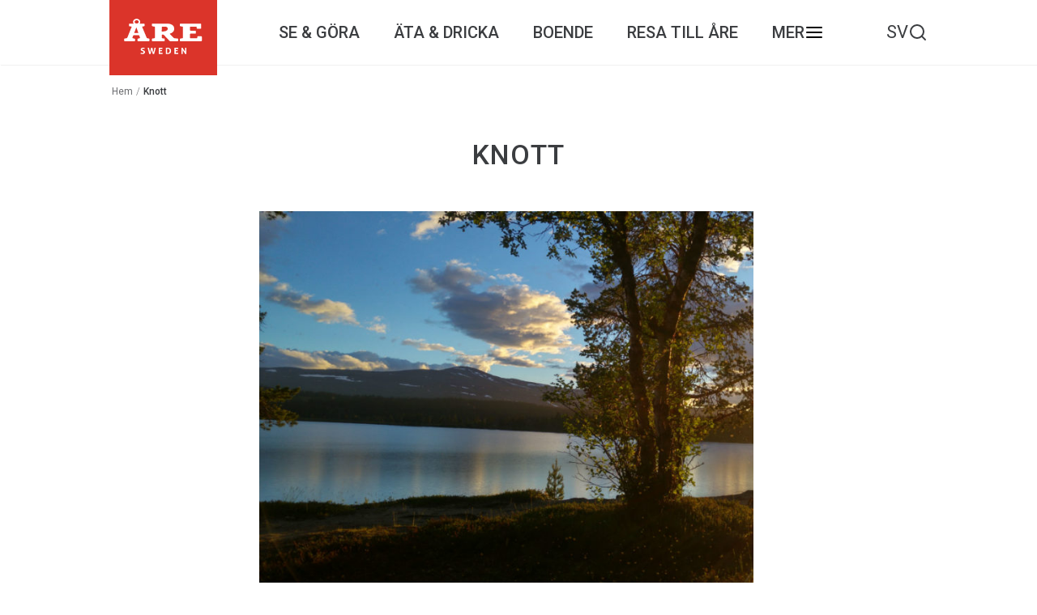

--- FILE ---
content_type: text/html; charset=UTF-8
request_url: https://aresweden.com/tag/knott/
body_size: 9683
content:
<!DOCTYPE html>
<html lang="sv-SE" class="no-js">
<head>
	<meta charset="UTF-8">
	<meta name="viewport" content="width=device-width">
	<link rel="profile" href="https://gmpg.org/xfn/11">
	<link rel="pingback" href="https://aresweden.com/wp/xmlrpc.php">
	
	<!--[if lt IE 9]>
    <script src="https://aresweden.com/app/themes/aredestination/js/html5.js"></script>
    <![endif]-->
	<!--    <script async defer src="https://maps.googleapis.com/maps/api/js?v=3.28&key=AIzaSyCkyIYXSDuLFRotJLdFPSsxDvFcc7vKM1A">-->
	<!--    </script>-->
	<script>
		window.dataLayer = window.dataLayer || [];
		function gtag() {
			dataLayer.push(arguments);
		}
		gtag("consent", "default", {
			ad_storage: "denied",
			ad_user_data: "denied",
			ad_personalization: "denied",
			analytics_storage: "denied",
			functionality_storage: "denied",
			personalization_storage: "denied",
			security_storage: "granted",
			wait_for_update: 2000,
		});
		gtag("set", "ads_data_redaction", true);
		gtag("set", "url_passthrough", true);
	</script>
			<script src="https://maps.googleapis.com/maps/api/js?key=AIzaSyACCN3TruLgXKvkHeaoRDDtoIo0CDL8nQg" type="text/javascript"></script>
		<script src="https://aresweden.com/app/themes/aredestination/assets/js/src/vendor/oms.min.js"></script>
	<meta name='robots' content='index, follow, max-image-preview:large, max-snippet:-1, max-video-preview:-1' />
<script id="cookieyes" type="text/javascript" src="https://cdn-cookieyes.com/client_data/deca18d0defd32ee82a77e04/script.js"></script>
	<!-- This site is optimized with the Yoast SEO plugin v26.5 - https://yoast.com/wordpress/plugins/seo/ -->
	<title>Knott Archives &#8211; Åre Sweden</title>
	<link rel="canonical" href="https://aresweden.com/tag/knott/" />
	<meta property="og:locale" content="sv_SE" />
	<meta property="og:type" content="article" />
	<meta property="og:title" content="Knott Archives &#8211; Åre Sweden" />
	<meta property="og:url" content="https://aresweden.com/tag/knott/" />
	<meta property="og:site_name" content="Åre Sweden" />
	<meta name="twitter:card" content="summary_large_image" />
	<script type="application/ld+json" class="yoast-schema-graph">{"@context":"https://schema.org","@graph":[{"@type":"CollectionPage","@id":"https://aresweden.com/tag/knott/","url":"https://aresweden.com/tag/knott/","name":"Knott Archives &#8211; Åre Sweden","isPartOf":{"@id":"https://aresweden-bedrock.test/#website"},"primaryImageOfPage":{"@id":"https://aresweden.com/tag/knott/#primaryimage"},"image":{"@id":"https://aresweden.com/tag/knott/#primaryimage"},"thumbnailUrl":"https://aresweden.com/app/uploads/2017/07/talta-knott-nulltjarn.jpg","breadcrumb":{"@id":"https://aresweden.com/tag/knott/#breadcrumb"},"inLanguage":"sv-SE"},{"@type":"ImageObject","inLanguage":"sv-SE","@id":"https://aresweden.com/tag/knott/#primaryimage","url":"https://aresweden.com/app/uploads/2017/07/talta-knott-nulltjarn.jpg","contentUrl":"https://aresweden.com/app/uploads/2017/07/talta-knott-nulltjarn.jpg","width":1920,"height":1080,"caption":"Knott utanför tältduk. Nulltjärn, Vålådalen"},{"@type":"BreadcrumbList","@id":"https://aresweden.com/tag/knott/#breadcrumb","itemListElement":[{"@type":"ListItem","position":1,"name":"Hem","item":"https://aresweden.com/"},{"@type":"ListItem","position":2,"name":"Knott"}]},{"@type":"WebSite","@id":"https://aresweden-bedrock.test/#website","url":"https://aresweden-bedrock.test/","name":"Åre Sweden","description":"Official site for Åre Sweden","potentialAction":[{"@type":"SearchAction","target":{"@type":"EntryPoint","urlTemplate":"https://aresweden-bedrock.test/?s={search_term_string}"},"query-input":{"@type":"PropertyValueSpecification","valueRequired":true,"valueName":"search_term_string"}}],"inLanguage":"sv-SE"}]}</script>
	<!-- / Yoast SEO plugin. -->


<link rel='dns-prefetch' href='//cdnjs.cloudflare.com' />
<link rel='dns-prefetch' href='//cdn.jsdelivr.net' />
<link rel="alternate" type="application/rss+xml" title="Åre Sweden &raquo; etikettflöde för Knott" href="https://aresweden.com/tag/knott/feed/" />
<style id='wp-img-auto-sizes-contain-inline-css' type='text/css'>
img:is([sizes=auto i],[sizes^="auto," i]){contain-intrinsic-size:3000px 1500px}
/*# sourceURL=wp-img-auto-sizes-contain-inline-css */
</style>
<link rel='stylesheet' id='tribe-events-pro-mini-calendar-block-styles-css' href='https://aresweden.com/app/plugins/events-calendar-pro/build/css/tribe-events-pro-mini-calendar-block.css?ver=7.7.11' type='text/css' media='all' />
<style id='wp-emoji-styles-inline-css' type='text/css'>

	img.wp-smiley, img.emoji {
		display: inline !important;
		border: none !important;
		box-shadow: none !important;
		height: 1em !important;
		width: 1em !important;
		margin: 0 0.07em !important;
		vertical-align: -0.1em !important;
		background: none !important;
		padding: 0 !important;
	}
/*# sourceURL=wp-emoji-styles-inline-css */
</style>
<link rel='stylesheet' id='wp-block-library-css' href='https://aresweden.com/wp/wp-includes/css/dist/block-library/style.min.css?ver=6.9' type='text/css' media='all' />
<style id='wp-block-library-inline-css' type='text/css'>
/*wp_block_styles_on_demand_placeholder:693ec73e27680*/
/*# sourceURL=wp-block-library-inline-css */
</style>
<style id='classic-theme-styles-inline-css' type='text/css'>
/*! This file is auto-generated */
.wp-block-button__link{color:#fff;background-color:#32373c;border-radius:9999px;box-shadow:none;text-decoration:none;padding:calc(.667em + 2px) calc(1.333em + 2px);font-size:1.125em}.wp-block-file__button{background:#32373c;color:#fff;text-decoration:none}
/*# sourceURL=/wp-includes/css/classic-themes.min.css */
</style>
<link rel='stylesheet' id='wpml-legacy-horizontal-list-0-css' href='https://aresweden.com/app/plugins/sitepress-multilingual-cms/templates/language-switchers/legacy-list-horizontal/style.min.css?ver=1' type='text/css' media='all' />
<link rel='stylesheet' id='wpml-menu-item-0-css' href='https://aresweden.com/app/plugins/sitepress-multilingual-cms/templates/language-switchers/menu-item/style.min.css?ver=1' type='text/css' media='all' />
<style id='wpml-menu-item-0-inline-css' type='text/css'>
.wpml-ls-slot-2516, .wpml-ls-slot-2516 a, .wpml-ls-slot-2516 a:visited{color:#222222;}.wpml-ls-slot-2516:hover, .wpml-ls-slot-2516:hover a, .wpml-ls-slot-2516 a:hover{color:#000000;}.wpml-ls-slot-2516.wpml-ls-current-language, .wpml-ls-slot-2516.wpml-ls-current-language a, .wpml-ls-slot-2516.wpml-ls-current-language a:visited{color:#222222;}.wpml-ls-slot-2516.wpml-ls-current-language:hover, .wpml-ls-slot-2516.wpml-ls-current-language:hover a, .wpml-ls-slot-2516.wpml-ls-current-language a:hover{color:#000000;}.wpml-ls-slot-2516.wpml-ls-current-language .wpml-ls-slot-2516, .wpml-ls-slot-2516.wpml-ls-current-language .wpml-ls-slot-2516 a, .wpml-ls-slot-2516.wpml-ls-current-language .wpml-ls-slot-2516 a:visited{color:#222222;}.wpml-ls-slot-2516.wpml-ls-current-language .wpml-ls-slot-2516:hover, .wpml-ls-slot-2516.wpml-ls-current-language .wpml-ls-slot-2516:hover a, .wpml-ls-slot-2516.wpml-ls-current-language .wpml-ls-slot-2516 a:hover {color:#000000;}
/*# sourceURL=wpml-menu-item-0-inline-css */
</style>
<link rel='stylesheet' id='daterangepicker-css' href='https://cdn.jsdelivr.net/npm/daterangepicker@3.1.0/daterangepicker.css?ver=3.1.0' type='text/css' media='all' />
<link rel='stylesheet' id='load-fa-css' href='https://cdnjs.cloudflare.com/ajax/libs/font-awesome/4.7.0/css/font-awesome.min.css?ver=6.9' type='text/css' media='all' />
<link rel='stylesheet' id='core-styles-css' href='https://aresweden.com/app/themes/aredestination/assets/css/main.css?ver=1765721918' type='text/css' media='all' />
<script type="text/javascript" id="wpml-cookie-js-extra">
/* <![CDATA[ */
var wpml_cookies = {"wp-wpml_current_language":{"value":"sv","expires":1,"path":"/"}};
var wpml_cookies = {"wp-wpml_current_language":{"value":"sv","expires":1,"path":"/"}};
//# sourceURL=wpml-cookie-js-extra
/* ]]> */
</script>
<script type="text/javascript" src="https://aresweden.com/app/plugins/sitepress-multilingual-cms/res/js/cookies/language-cookie.js?ver=486900" id="wpml-cookie-js" defer="defer" data-wp-strategy="defer"></script>
<script type="text/javascript" src="https://aresweden.com/wp/wp-includes/js/jquery/jquery.min.js?ver=3.7.1" id="jquery-core-js"></script>
<script type="text/javascript" src="https://aresweden.com/wp/wp-includes/js/jquery/jquery-migrate.min.js?ver=3.4.1" id="jquery-migrate-js"></script>
<link rel="https://api.w.org/" href="https://aresweden.com/wp-json/" /><link rel="alternate" title="JSON" type="application/json" href="https://aresweden.com/wp-json/wp/v2/tags/340" /><link rel="EditURI" type="application/rsd+xml" title="RSD" href="https://aresweden.com/wp/xmlrpc.php?rsd" />
<meta name="generator" content="WordPress 6.9" />
<meta name="generator" content="WPML ver:4.8.6 stt:1,51;" />
<meta name="tec-api-version" content="v1"><meta name="tec-api-origin" content="https://aresweden.com"><link rel="alternate" href="https://aresweden.com/wp-json/tribe/events/v1/events/?tags=knott" />    <!-- load combined svg file (with symbols) into body-->
    <script>
        (function(doc) {
            var scripts = doc.getElementsByTagName('script')
            var script = scripts[scripts.length - 1]
            var xhr = new XMLHttpRequest()
            xhr.onload = function() {
                var div = doc.createElement('div')
                div.innerHTML = this.responseText
                div.style.display = 'none'
                script.parentNode.insertBefore(div, script)
            }
            xhr.open('get', 'https://aresweden.com/app/themes/aredestination/assets/svg/src.svg', true)
            xhr.send()
        })(document)
    </script>

<link rel="icon" href="https://aresweden.com/app/uploads/2017/11/cropped-favicon-are-32x32.png" sizes="32x32" />
<link rel="icon" href="https://aresweden.com/app/uploads/2017/11/cropped-favicon-are-192x192.png" sizes="192x192" />
<link rel="apple-touch-icon" href="https://aresweden.com/app/uploads/2017/11/cropped-favicon-are-180x180.png" />
<meta name="msapplication-TileImage" content="https://aresweden.com/app/uploads/2017/11/cropped-favicon-are-270x270.png" />
	<link href="https://fonts.googleapis.com/css?family=Open+Sans:300,300i,400,400i,600,600i,700,700i%7CPlayfair+Display:400,400i,700,700i,900,900i%7CRoboto:300,300i,400,400i,500,500i,700,700i" rel="stylesheet">

            <!-- Google Tag Manager -->
        <script>(function(w,d,s,l,i){w[l]=w[l]||[];w[l].push({'gtm.start':
                    new Date().getTime(),event:'gtm.js'});var f=d.getElementsByTagName(s)[0],
                j=d.createElement(s),dl=l!='dataLayer'?'&l='+l:'';j.async=true;j.src=
                'https://www.googletagmanager.com/gtm.js?id='+i+dl;f.parentNode.insertBefore(j,f);
            })(window,document,'script','dataLayer','GTM-5DW7CVV');</script>
        <!-- End Google Tag Manager -->
    
    </head>
<body class="archive tag tag-knott tag-340 wp-theme-aredestination tribe-no-js">

            <!-- Facebook Pixel Code-->
        <script>
            !function(f,b,e,v,n,t,s)
            {if(f.fbq)return;n=f.fbq=function(){n.callMethod?
                n.callMethod.apply(n,arguments):n.queue.push(arguments)};
                if(!f._fbq)f._fbq=n;n.push=n;n.loaded=!0;n.version='2.0';
                n.queue=[];t=b.createElement(e);t.async=!0;
                t.src=v;s=b.getElementsByTagName(e)[0];
                s.parentNode.insertBefore(t,s)}(window, document,'script',
                'https://connect.facebook.net/en_US/fbevents.js');
            fbq('init', '1300046646808911');
            fbq('track', 'PageView');
        </script>
        <noscript><img height="1" width="1" style="display:none"
                       src="https://www.facebook.com/tr?id=1300046646808911&ev=PageView&noscript=1"
            /></noscript>
        <!-- End Facebook Pixel Code-->
        <!-- Google Tag Manager (noscript) -->
        <noscript><iframe src="https://www.googletagmanager.com/ns.html?id=GTM-5DW7CVV"
                          height="0" width="0" style="display:none;visibility:hidden"></iframe></noscript>
        <!-- End Google Tag Manager (noscript) -->
    
<div class="search-takeover">
	<div class="wrap">
		<div class="search-close"></div>
				<form role="search" method="get" id="searchform" class="searchform" action="/">
							<input type="text" name="s" id="s" placeholder="Sök aktiviteter, restauranger, evenemang…"/>
				<input type="image" name="submit" id="submit" src="https://aresweden.com/app/themes/aredestination/assets/svg/src/sok.svg"/>
			</form>
	</div>
</div>

<header id="site-header" class="header-group" role="banner">
	<div class="logo-header">
					<a href="/">
				<img src="https://aresweden.com/app/themes/aredestination/assets/svg/src/logo.svg">
			</a>
			</div>
	<div class="menu-items">
		<div class="menu-header-menu-container"><ul id="collapsedMenu" class="primary-menu"><li id="menu-item-380" class="nested-menu-item menu-item menu-item-type-post_type menu-item-object-page menu-item-has-children menu-item-380"><a href="https://aresweden.com/se-gora-aktiviteter/">Se &#038; göra</a><div class="sub-menu-container"><ul class="sub-menu">	<li id="menu-item-1653" class="menu-item menu-item-type-post_type menu-item-object-page menu-item-1653"><a href="https://aresweden.com/se-gora-aktiviteter/alpin-skidakning/">Alpint</a></li>
	<li id="menu-item-41122" class="menu-item menu-item-type-post_type menu-item-object-page menu-item-41122"><a href="https://aresweden.com/se-gora-aktiviteter/bada-paddla/">Bada &#038; paddla</a></li>
	<li id="menu-item-2188" class="menu-item menu-item-type-post_type menu-item-object-page menu-item-2188"><a href="https://aresweden.com/se-gora-aktiviteter/are-med-barn/">Barnens Åre</a></li>
	<li id="menu-item-702" class="menu-item menu-item-type-post_type menu-item-object-page menu-item-702"><a href="https://aresweden.com/se-gora-aktiviteter/cykling/">Cykling</a></li>
	<li id="menu-item-39935" class="menu-item menu-item-type-post_type menu-item-object-page menu-item-39935"><a href="https://aresweden.com/se-gora-aktiviteter/fiska-i-are/">Fiska</a></li>
	<li id="menu-item-50499" class="menu-item menu-item-type-post_type menu-item-object-post menu-item-50499"><a href="https://aresweden.com/hundspann-i-are/">Hundspann i Åre</a></li>
	<li id="menu-item-1654" class="menu-item menu-item-type-post_type menu-item-object-page menu-item-1654"><a href="https://aresweden.com/se-gora-aktiviteter/langdakning-turskidakning-i-are/">Längd &#038; turskidåkning</a></li>
	<li id="menu-item-825" class="menu-item menu-item-type-post_type menu-item-object-page menu-item-825"><a href="https://aresweden.com/se-gora-aktiviteter/sevardheter-are-utflyktsmal/">Sevärt &#038; Utflykt</a></li>
	<li id="menu-item-706" class="menu-item menu-item-type-post_type menu-item-object-page menu-item-706"><a href="https://aresweden.com/se-gora-aktiviteter/shopping-i-are/">Shopping</a></li>
	<li id="menu-item-50502" class="menu-item menu-item-type-post_type menu-item-object-post menu-item-50502"><a href="https://aresweden.com/skarmflygning-i-are/">Skärmflygning</a></li>
	<li id="menu-item-704" class="menu-item menu-item-type-post_type menu-item-object-page menu-item-704"><a href="https://aresweden.com/se-gora-aktiviteter/spa-halsa-wellness/">Spa &#038; Wellness</a></li>
	<li id="menu-item-6077" class="menu-item menu-item-type-post_type menu-item-object-page menu-item-6077"><a href="https://aresweden.com/se-gora-aktiviteter/trailrunning/">Trailrunning</a></li>
	<li id="menu-item-707" class="menu-item menu-item-type-post_type menu-item-object-page menu-item-707"><a href="https://aresweden.com/se-gora-aktiviteter/vandring-i-are/">Vandring</a></li>
	<li id="menu-item-50495" class="menu-item menu-item-type-post_type menu-item-object-page menu-item-50495"><a href="https://aresweden.com/skoter-i-are/">Åka skoter i Åre – upptäck äventyret</a></li>
</ul></div></li>
<li id="menu-item-721" class="menu-item menu-item-type-post_type menu-item-object-page menu-item-has-children menu-item-721"><a href="https://aresweden.com/ata-dricka/">Äta &#038; Dricka</a><div class="sub-menu-container"><ul class="sub-menu">	<li id="menu-item-726" class="menu-item menu-item-type-post_type menu-item-object-page menu-item-726"><a href="https://aresweden.com/ata-dricka/cafeer-bagerier/">Caféer &#038; Bagerier</a></li>
	<li id="menu-item-727" class="menu-item menu-item-type-post_type menu-item-object-page menu-item-727"><a href="https://aresweden.com/ata-dricka/backrestauranger/">Backrestauranger</a></li>
	<li id="menu-item-722" class="menu-item menu-item-type-post_type menu-item-object-page menu-item-722"><a href="https://aresweden.com/ata-dricka/restauranger/">Restauranger</a></li>
	<li id="menu-item-729" class="menu-item menu-item-type-post_type menu-item-object-page menu-item-729"><a href="https://aresweden.com/ata-dricka/aresmaker/">Åresmaker</a></li>
</ul></div></li>
<li id="menu-item-730" class="menu-item menu-item-type-post_type menu-item-object-page menu-item-has-children menu-item-730"><a href="https://aresweden.com/boende-are/">Boende</a><div class="sub-menu-container"><ul class="sub-menu">	<li id="menu-item-772" class="menu-item menu-item-type-post_type menu-item-object-page menu-item-772"><a href="https://aresweden.com/boende-are/hotell-i-are/">Hotell i Åre</a></li>
	<li id="menu-item-771" class="menu-item menu-item-type-post_type menu-item-object-page menu-item-771"><a href="https://aresweden.com/boende-are/lagenheter-stugor-i-are/">Stugor &#038; Lägenheter</a></li>
	<li id="menu-item-769" class="menu-item menu-item-type-post_type menu-item-object-page menu-item-769"><a href="https://aresweden.com/boende-are/vandrarhem-bed-and-breakfast/">Vandrarhem – B&#038;B</a></li>
</ul></div></li>
<li id="menu-item-19929" class="menu-item menu-item-type-post_type menu-item-object-post menu-item-has-children menu-item-19929"><a href="https://aresweden.com/resa-till-are/">Resa till Åre</a><div class="sub-menu-container"><ul class="sub-menu">	<li id="menu-item-20021" class="menu-item menu-item-type-post_type menu-item-object-post menu-item-20021"><a href="https://aresweden.com/allemansratten/">Allemansrätten</a></li>
	<li id="menu-item-19936" class="menu-item menu-item-type-post_type menu-item-object-post menu-item-19936"><a href="https://aresweden.com/ingen-allemansratt-utan-allemansvett/">Allemansvett och etikett</a></li>
	<li id="menu-item-38976" class="menu-item menu-item-type-post_type menu-item-object-post menu-item-38976"><a href="https://aresweden.com/pa-plats-info/">På plats-info</a></li>
	<li id="menu-item-19930" class="menu-item menu-item-type-post_type menu-item-object-post menu-item-19930"><a href="https://aresweden.com/reseinfo-i-are-taxi-buss-parkeringar-laddstationer/">Reseinfo på plats</a></li>
</ul></div></li>
<li id="menu-item-19829" class="header-more to-be-extracted-menu menu-item menu-item-type-post_type menu-item-object-page menu-item-has-children menu-item-19829"><a href="https://aresweden.com/mer/">Mer</a><div class="sub-menu-container"><ul class="sub-menu">	<li id="menu-item-19912" class="menu-item menu-item-type-custom menu-item-object-custom menu-item-19912"><a href="https://aresweden.com/kalender">Evenemangskalender</a></li>
	<li id="menu-item-40245" class="menu-item menu-item-type-post_type menu-item-object-page menu-item-40245"><a href="https://aresweden.com/hostlov-i-are/">Höstlov i Åre</a></li>
	<li id="menu-item-42968" class="menu-item menu-item-type-post_type menu-item-object-page menu-item-42968"><a href="https://aresweden.com/hostweekend-i-are/">Höstweekend i Åre</a></li>
	<li id="menu-item-19915" class="menu-item menu-item-type-post_type menu-item-object-page menu-item-has-children menu-item-19915"><a href="https://aresweden.com/konferens-och-moten/">Konferens &#038; möten i Åre</a><ul class="sub-menu">		<li id="menu-item-19932" class="menu-item menu-item-type-post_type menu-item-object-post menu-item-19932"><a href="https://aresweden.com/konferensboende-och-moteslokaler-i-are/">Boende &#038; möteslokaler i Åre</a></li>
		<li id="menu-item-22773" class="menu-item menu-item-type-post_type menu-item-object-post menu-item-22773"><a href="https://aresweden.com/boka-konferensresa-till-are/">Boka konferensresa till Åre</a></li>
		<li id="menu-item-19935" class="menu-item menu-item-type-post_type menu-item-object-post menu-item-19935"><a href="https://aresweden.com/konferensaktiviteter-i-are-vinter/">Konferensaktiviteter – vinter</a></li>
		<li id="menu-item-19933" class="menu-item menu-item-type-post_type menu-item-object-post menu-item-19933"><a href="https://aresweden.com/konferensaktiviter-i-are-var-host/">Konferensaktiviteter – vår till höst</a></li>
		<li id="menu-item-19934" class="menu-item menu-item-type-post_type menu-item-object-post menu-item-19934"><a href="https://aresweden.com/10-skal-att-valja-are-for-er-konferens/">Varför välja Åre?</a></li>
</ul></li>
	<li id="menu-item-42977" class="menu-item menu-item-type-post_type menu-item-object-page menu-item-has-children menu-item-42977"><a href="https://aresweden.com/service-tjanster/">Lokala företag &#038; tjänster</a><ul class="sub-menu">		<li id="menu-item-42979" class="menu-item menu-item-type-post_type menu-item-object-post menu-item-42979"><a href="https://aresweden.com/jobba-pa-distans-i-are/">Jobba &#038; bo i Åre</a></li>
</ul></li>
	<li id="menu-item-19914" class="menu-item menu-item-type-post_type menu-item-object-page menu-item-19914"><a href="https://aresweden.com/arehostmarknad/">Åre Höstmarknad</a></li>
	<li id="menu-item-773" class="menu-item menu-item-type-post_type menu-item-object-page menu-item-has-children menu-item-773"><a href="https://aresweden.com/are-destination/">Om Åre Destination</a><ul class="sub-menu">		<li id="menu-item-19923" class="menu-item menu-item-type-post_type menu-item-object-page menu-item-19923"><a href="https://aresweden.com/are-destination/kontakta-oss/">Kontakta oss</a></li>
		<li id="menu-item-39169" class="menu-item menu-item-type-post_type menu-item-object-post menu-item-39169"><a href="https://aresweden.com/press/">Press</a></li>
		<li id="menu-item-19920" class="menu-item menu-item-type-post_type menu-item-object-page menu-item-19920"><a href="https://aresweden.com/are-destination/bli-medlem/">Bli medlem</a></li>
		<li id="menu-item-39170" class="menu-item menu-item-type-post_type menu-item-object-post menu-item-39170"><a href="https://aresweden.com/gastundersokning-are/">Gästundersökning</a></li>
</ul></li>
</ul></div></li>
</ul></div>	</div>
	<div class="support-menu">
		<div class="lang-switcher">
			<div class="menu-lang-switcher-container"><ul id="menu-lang-switcher" class="menu"><li id="menu-item-wpml-ls-2516-sv" class="menu-item wpml-ls-slot-2516 wpml-ls-item wpml-ls-item-sv wpml-ls-current-language wpml-ls-menu-item wpml-ls-last-item menu-item-type-wpml_ls_menu_item menu-item-object-wpml_ls_menu_item menu-item-has-children menu-item-wpml-ls-2516-sv"><a href="https://aresweden.com/tag/knott/" role="menuitem"><span class="wpml-ls-native" lang="sv">SV</span></a>
<ul class="sub-menu">
	<li id="menu-item-wpml-ls-2516-en" class="menu-item wpml-ls-slot-2516 wpml-ls-item wpml-ls-item-en wpml-ls-menu-item wpml-ls-first-item menu-item-type-wpml_ls_menu_item menu-item-object-wpml_ls_menu_item menu-item-wpml-ls-2516-en"><a href="https://aresweden.com/en/tag/gnats/" title="Byt till EN" aria-label="Byt till EN" role="menuitem"><span class="wpml-ls-native" lang="en">EN</span></a></li>
</ul>
</li>
</ul></div>		</div>
		<div class="header-search">
			<img src="https://aresweden.com/app/themes/aredestination/assets/svg/src/fi_search.svg">
		</div>
		<div class="hamburger">
			<span class="more-line"></span><span class="more-line"></span><span class="more-line"></span>
		</div>
	</div>

</header>
<div id="page" class="site">

	<div class="mobile-breadcrumbs">
		<p id="breadcrumbs"><span><span><a href="https://aresweden.com/">Hem</a></span> <span class="breadcrumb_separator">/</span> <span class="breadcrumb_last" aria-current="page">Knott</span></span></p>	</div>

	<div id="content" class="site-content">    
    <div class="col-xs-10 col-xs-offset-1"><div class="desktop-breadcrumbs"><p id="breadcrumbs"><span><span><a href="https://aresweden.com/">Hem</a></span> <span class="breadcrumb_separator">/</span> <span class="breadcrumb_last" aria-current="page">Knott</span></span></p></div></div>
    <section class="title">
        <h1>Knott</h1>
    </section>
        <div class="row center-xs">
        
            <section class="posts col-xs-6">

                <div class="posts-wrap row">
                    
                                                                
                        <a class="col-xs-12 full" href="https://aresweden.com/svada-knott-mygg/">
                            <div class="post full">

                                
                                
                                    <div class="post-image" style="background-image: url('https://aresweden.com/app/uploads/2017/07/talta-knott-nulltjarn-1024x576.jpg'); ?>"></div>

                                
                                <h3>Sväda &#038; knott</h3>
                                <div class="post-excerpt">

                                    
                                                                            
                                        <p>Vi har inte mördarsniglar eller fästingar. Inte heller huggormar. Men i perioder har vi sväda och knott. Här kommer några husmo&#8230;</p>

                                    
                                </div>

                            </div>
                        </a>

                        
                    
                </div>

                <div class="post-pagination">
									</div>

            </section>
            	</div><!-- .site-content -->

	<footer class="site-footer">
		<div class="footer-menu">

			<ul id="menu-footer-menu" class="menu"><li id="menu-item-40980" class="menu-item menu-item-type-post_type menu-item-object-page menu-item-40980"><a href="https://aresweden.com/are-destination/">Om Åre Destination</a></li>
<li id="menu-item-8023" class="menu-item menu-item-type-post_type menu-item-object-page menu-item-8023"><a href="https://aresweden.com/are-destination/bli-medlem/">Bli medlem</a></li>
<li id="menu-item-39177" class="menu-item menu-item-type-post_type menu-item-object-page menu-item-39177"><a href="https://aresweden.com/are-destination/kontakta-oss/">Kontakta oss</a></li>
<li id="menu-item-778" class="menu-item menu-item-type-post_type menu-item-object-post menu-item-778"><a href="https://aresweden.com/press/">Press</a></li>
<li id="menu-item-42958" class="menu-item menu-item-type-post_type menu-item-object-post menu-item-42958"><a href="https://aresweden.com/digital-verktygslada/">Digital verktygslåda</a></li>
</ul>
		<div class="footer-logos-single-row">
        
                            <div class="footer-partners footer-logos">
                    <p class="footer-logo-title">Partners</p>
                    <div class="row">
                                                    <div class="logo-container">
                                <a href="https://www.audi.se/"><img class="logo" src="https://aresweden.com/app/uploads/2018/03/Rings_svart-3.png"/></a>
                            </div>
                                                    <div class="logo-container">
                                <a href="https://www.carnegie.se/private-banking/"><img class="logo" src="https://aresweden.com/app/uploads/2025/09/DNB-Carnegie-Maroon-Red-RGB-scaled.png"/></a>
                            </div>
                                            </div>
                </div>
                                        <div class="footer-travelpartners footer-logos">
                    <p class="footer-logo-title">Travel Partners</p>
                    <div class="row">
                                                    <div class="logo-container">
                                <a href="https://www.sj.se"><img class="logo" src="https://aresweden.com/app/uploads/2018/03/SJ_logo_sRGB-1.png"/></a>
                            </div>
                                                    <div class="logo-container">
                                <a href="https://www.snalltaget.se/"><img class="logo" src="https://aresweden.com/app/uploads/2018/03/Snalltaget_72pt_rîd_2.1.png"/></a>
                            </div>
                                            </div>
                </div>
                                </div>
		<div class="footer-social-icons">
			<a href="https://www.facebook.com/aresweden/"><div class="footer-social-icon"></div></a>
			<a href="https://www.instagram.com/aresweden/"><div class="footer-social-icon"></div></a>
			<a href="https://www.youtube.com/channel/UCEQqHSmkXm2NObTxgXFDcOg"><div class="footer-social-icon"></div></a>
		</div>
		<div class="small-footer-menu">
			<ul id="menu-footer-bottom-menu" class="menu"><li id="menu-item-858" class="menu-item menu-item-type-post_type menu-item-object-post menu-item-858"><a href="https://aresweden.com/om-webbplatsen/">Om webbplatsen</a></li>
<li id="menu-item-833" class="menu-item menu-item-type-custom menu-item-object-custom menu-item-833"><a href="https://aresweden.com/cookies/">Cookies</a></li>
<li id="menu-item-49294" class="cky-banner-element menu-item menu-item-type-custom menu-item-object-custom menu-item-49294"><a>Ändra cookieinställningar</a></li>
<li id="menu-item-2868" class="menu-item menu-item-type-post_type menu-item-object-post menu-item-2868"><a href="https://aresweden.com/personuppgiftspolicy/">Personuppgiftspolicy</a></li>
</ul>		</div>
	</footer>

</div><!-- .site -->

<script type="speculationrules">
{"prefetch":[{"source":"document","where":{"and":[{"href_matches":"/*"},{"not":{"href_matches":["/wp/wp-*.php","/wp/wp-admin/*","/app/uploads/*","/app/*","/app/plugins/*","/app/themes/aredestination/*","/*\\?(.+)"]}},{"not":{"selector_matches":"a[rel~=\"nofollow\"]"}},{"not":{"selector_matches":".no-prefetch, .no-prefetch a"}}]},"eagerness":"conservative"}]}
</script>
<script type="text/javascript">
/* <![CDATA[ */
	var relevanssi_rt_regex = /(&|\?)_(rt|rt_nonce)=(\w+)/g
	var newUrl = window.location.search.replace(relevanssi_rt_regex, '')
	history.replaceState(null, null, window.location.pathname + newUrl + window.location.hash)
/* ]]> */
</script>
		<script>
		( function ( body ) {
			'use strict';
			body.className = body.className.replace( /\btribe-no-js\b/, 'tribe-js' );
		} )( document.body );
		</script>
		<script> /* <![CDATA[ */var tribe_l10n_datatables = {"aria":{"sort_ascending":": activate to sort column ascending","sort_descending":": activate to sort column descending"},"length_menu":"Show _MENU_ entries","empty_table":"No data available in table","info":"Showing _START_ to _END_ of _TOTAL_ entries","info_empty":"Showing 0 to 0 of 0 entries","info_filtered":"(filtered from _MAX_ total entries)","zero_records":"No matching records found","search":"Search:","all_selected_text":"All items on this page were selected. ","select_all_link":"Select all pages","clear_selection":"Clear Selection.","pagination":{"all":"All","next":"N\u00e4sta","previous":"Previous"},"select":{"rows":{"0":"","_":": Selected %d rows","1":": Selected 1 row"}},"datepicker":{"dayNames":["s\u00f6ndag","m\u00e5ndag","tisdag","onsdag","torsdag","fredag","l\u00f6rdag"],"dayNamesShort":["s\u00f6n","m\u00e5n","tis","ons","tor","fre","l\u00f6r"],"dayNamesMin":["S","M","T","O","T","F","L"],"monthNames":["januari","februari","mars","april","maj","juni","juli","augusti","september","oktober","november","december"],"monthNamesShort":["januari","februari","mars","april","maj","juni","juli","augusti","september","oktober","november","december"],"monthNamesMin":["jan","feb","mar","apr","maj","jun","jul","aug","sep","okt","nov","dec"],"nextText":"N\u00e4sta","prevText":"F\u00f6reg\u00e5ende","currentText":"Idag","closeText":"F\u00e4rdig","today":"Idag","clear":"Clear"}};/* ]]> */ </script><script type="text/javascript" src="https://aresweden.com/app/plugins/the-events-calendar/common/build/js/user-agent.js?ver=da75d0bdea6dde3898df" id="tec-user-agent-js"></script>
<script type="text/javascript" src="https://cdnjs.cloudflare.com/ajax/libs/moment.js/2.29.1/moment-with-locales.js?ver=2.29.1" id="moment-js-js"></script>
<script type="text/javascript" src="https://cdn.jsdelivr.net/npm/daterangepicker@3.1.0/daterangepicker.min.js?ver=3.1.0" id="daterangepicker-js"></script>
<script type="text/javascript" id="main-js-extra">
/* <![CDATA[ */
var themeDirectory = {"url":"https://aresweden.com/app/themes/aredestination"};
var ajaxurl = "https://aresweden.com/wp/wp-admin/admin-ajax.php";
var events_rest = {"root":"https://aresweden.com/wp-json/tribe/events/v1/","nonce":"e2939b2027"};
//# sourceURL=main-js-extra
/* ]]> */
</script>
<script type="text/javascript" src="https://aresweden.com/app/themes/aredestination/assets/js/all.min.js?ver=1764842932" id="main-js"></script>
<script type="text/javascript" src="https://aresweden.com/app/themes/aredestination/assets/js/select2.full.min.js?ver=4.0.3" id="select2-js"></script>
<script type="text/javascript" src="https://aresweden.com/app/themes/aredestination/assets/js/src/vendor/slick.min.js" id="slick-js"></script>
<script type="text/javascript" src="https://cdn.jsdelivr.net/npm/alpinejs@3.x.x/dist/cdn.min.js" id="alpinejs-js"></script>
<script id="wp-emoji-settings" type="application/json">
{"baseUrl":"https://s.w.org/images/core/emoji/17.0.2/72x72/","ext":".png","svgUrl":"https://s.w.org/images/core/emoji/17.0.2/svg/","svgExt":".svg","source":{"concatemoji":"https://aresweden.com/wp/wp-includes/js/wp-emoji-release.min.js?ver=6.9"}}
</script>
<script type="module">
/* <![CDATA[ */
/*! This file is auto-generated */
const a=JSON.parse(document.getElementById("wp-emoji-settings").textContent),o=(window._wpemojiSettings=a,"wpEmojiSettingsSupports"),s=["flag","emoji"];function i(e){try{var t={supportTests:e,timestamp:(new Date).valueOf()};sessionStorage.setItem(o,JSON.stringify(t))}catch(e){}}function c(e,t,n){e.clearRect(0,0,e.canvas.width,e.canvas.height),e.fillText(t,0,0);t=new Uint32Array(e.getImageData(0,0,e.canvas.width,e.canvas.height).data);e.clearRect(0,0,e.canvas.width,e.canvas.height),e.fillText(n,0,0);const a=new Uint32Array(e.getImageData(0,0,e.canvas.width,e.canvas.height).data);return t.every((e,t)=>e===a[t])}function p(e,t){e.clearRect(0,0,e.canvas.width,e.canvas.height),e.fillText(t,0,0);var n=e.getImageData(16,16,1,1);for(let e=0;e<n.data.length;e++)if(0!==n.data[e])return!1;return!0}function u(e,t,n,a){switch(t){case"flag":return n(e,"\ud83c\udff3\ufe0f\u200d\u26a7\ufe0f","\ud83c\udff3\ufe0f\u200b\u26a7\ufe0f")?!1:!n(e,"\ud83c\udde8\ud83c\uddf6","\ud83c\udde8\u200b\ud83c\uddf6")&&!n(e,"\ud83c\udff4\udb40\udc67\udb40\udc62\udb40\udc65\udb40\udc6e\udb40\udc67\udb40\udc7f","\ud83c\udff4\u200b\udb40\udc67\u200b\udb40\udc62\u200b\udb40\udc65\u200b\udb40\udc6e\u200b\udb40\udc67\u200b\udb40\udc7f");case"emoji":return!a(e,"\ud83e\u1fac8")}return!1}function f(e,t,n,a){let r;const o=(r="undefined"!=typeof WorkerGlobalScope&&self instanceof WorkerGlobalScope?new OffscreenCanvas(300,150):document.createElement("canvas")).getContext("2d",{willReadFrequently:!0}),s=(o.textBaseline="top",o.font="600 32px Arial",{});return e.forEach(e=>{s[e]=t(o,e,n,a)}),s}function r(e){var t=document.createElement("script");t.src=e,t.defer=!0,document.head.appendChild(t)}a.supports={everything:!0,everythingExceptFlag:!0},new Promise(t=>{let n=function(){try{var e=JSON.parse(sessionStorage.getItem(o));if("object"==typeof e&&"number"==typeof e.timestamp&&(new Date).valueOf()<e.timestamp+604800&&"object"==typeof e.supportTests)return e.supportTests}catch(e){}return null}();if(!n){if("undefined"!=typeof Worker&&"undefined"!=typeof OffscreenCanvas&&"undefined"!=typeof URL&&URL.createObjectURL&&"undefined"!=typeof Blob)try{var e="postMessage("+f.toString()+"("+[JSON.stringify(s),u.toString(),c.toString(),p.toString()].join(",")+"));",a=new Blob([e],{type:"text/javascript"});const r=new Worker(URL.createObjectURL(a),{name:"wpTestEmojiSupports"});return void(r.onmessage=e=>{i(n=e.data),r.terminate(),t(n)})}catch(e){}i(n=f(s,u,c,p))}t(n)}).then(e=>{for(const n in e)a.supports[n]=e[n],a.supports.everything=a.supports.everything&&a.supports[n],"flag"!==n&&(a.supports.everythingExceptFlag=a.supports.everythingExceptFlag&&a.supports[n]);var t;a.supports.everythingExceptFlag=a.supports.everythingExceptFlag&&!a.supports.flag,a.supports.everything||((t=a.source||{}).concatemoji?r(t.concatemoji):t.wpemoji&&t.twemoji&&(r(t.twemoji),r(t.wpemoji)))});
//# sourceURL=https://aresweden.com/wp/wp-includes/js/wp-emoji-loader.min.js
/* ]]> */
</script>
<script defer src="https://static.cloudflareinsights.com/beacon.min.js/vcd15cbe7772f49c399c6a5babf22c1241717689176015" integrity="sha512-ZpsOmlRQV6y907TI0dKBHq9Md29nnaEIPlkf84rnaERnq6zvWvPUqr2ft8M1aS28oN72PdrCzSjY4U6VaAw1EQ==" data-cf-beacon='{"version":"2024.11.0","token":"7efe6b4861474b79a7f70a7c93db0c32","r":1,"server_timing":{"name":{"cfCacheStatus":true,"cfEdge":true,"cfExtPri":true,"cfL4":true,"cfOrigin":true,"cfSpeedBrain":true},"location_startswith":null}}' crossorigin="anonymous"></script>
</body>
</html>

--- FILE ---
content_type: text/css
request_url: https://aresweden.com/app/themes/aredestination/assets/css/main.css?ver=1765721918
body_size: 29980
content:
@charset "UTF-8";
* {
  margin: 0;
  padding: 0;
}

/** Import vendor styles **/
/*! normalize.css v7.0.0 | MIT License | github.com/necolas/normalize.css */
/* Document
   ========================================================================== */
/**
 * 1. Correct the line height in all browsers.
 * 2. Prevent adjustments of font size after orientation changes in
 *    IE on Windows Phone and in iOS.
 */
html {
  line-height: 1.15; /* 1 */
  -ms-text-size-adjust: 100%; /* 2 */
  -webkit-text-size-adjust: 100%; /* 2 */
}

/* Sections
   ========================================================================== */
/**
 * Remove the margin in all browsers (opinionated).
 */
body {
  margin: 0;
}

/**
 * Add the correct display in IE 9-.
 */
article,
aside,
footer,
header,
nav,
section {
  display: block;
}

/**
 * Correct the font size and margin on `h1` elements within `section` and
 * `article` contexts in Chrome, Firefox, and Safari.
 */
h1 {
  font-size: 2em;
  margin: 0.67em 0;
}

/* Grouping content
   ========================================================================== */
/**
 * Add the correct display in IE 9-.
 * 1. Add the correct display in IE.
 */
figcaption,
figure,
main { /* 1 */
  display: block;
}

/**
 * Add the correct margin in IE 8.
 */
figure {
  margin: 1em 40px;
}

/**
 * 1. Add the correct box sizing in Firefox.
 * 2. Show the overflow in Edge and IE.
 */
hr {
  box-sizing: content-box; /* 1 */
  height: 0; /* 1 */
  overflow: visible; /* 2 */
  border: none;
  border-bottom: 1px solid rgba(108, 109, 112, 0.3);
}

/**
 * 1. Correct the inheritance and scaling of font size in all browsers.
 * 2. Correct the odd `em` font sizing in all browsers.
 */
pre {
  font-family: monospace, monospace; /* 1 */
  font-size: 1em; /* 2 */
}

/* Text-level semantics
   ========================================================================== */
/**
 * 1. Remove the gray background on active links in IE 10.
 * 2. Remove gaps in links underline in iOS 8+ and Safari 8+.
 */
a {
  background-color: transparent; /* 1 */
  -webkit-text-decoration-skip: objects; /* 2 */
}

/**
 * 1. Remove the bottom border in Chrome 57- and Firefox 39-.
 * 2. Add the correct text decoration in Chrome, Edge, IE, Opera, and Safari.
 */
abbr[title] {
  border-bottom: none; /* 1 */
  text-decoration: underline; /* 2 */
  text-decoration: underline dotted; /* 2 */
}

/**
 * Prevent the duplicate application of `bolder` by the next rule in Safari 6.
 */
b,
strong {
  font-weight: inherit;
}

/**
 * Add the correct font weight in Chrome, Edge, and Safari.
 */
b,
strong {
  font-weight: bolder;
}

/**
 * 1. Correct the inheritance and scaling of font size in all browsers.
 * 2. Correct the odd `em` font sizing in all browsers.
 */
code,
kbd,
samp {
  font-family: monospace, monospace; /* 1 */
  font-size: 1em; /* 2 */
}

/**
 * Add the correct font style in Android 4.3-.
 */
dfn {
  font-style: italic;
}

/**
 * Add the correct background and color in IE 9-.
 */
mark {
  background-color: #ff0;
  color: #000;
}

/**
 * Add the correct font size in all browsers.
 */
small {
  font-size: 80%;
}

/**
 * Prevent `sub` and `sup` elements from affecting the line height in
 * all browsers.
 */
sub,
sup {
  font-size: 75%;
  line-height: 0;
  position: relative;
  vertical-align: baseline;
}

sub {
  bottom: -0.25em;
}

sup {
  top: -0.5em;
}

/* Embedded content
   ========================================================================== */
/**
 * Add the correct display in IE 9-.
 */
audio,
video {
  display: inline-block;
}

/**
 * Add the correct display in iOS 4-7.
 */
audio:not([controls]) {
  display: none;
  height: 0;
}

/**
 * Remove the border on images inside links in IE 10-.
 */
img {
  border-style: none;
}

/**
 * Hide the overflow in IE.
 */
svg:not(:root) {
  overflow: hidden;
}

/* Forms
   ========================================================================== */
/**
 * 1. Change the font styles in all browsers (opinionated).
 * 2. Remove the margin in Firefox and Safari.
 */
button,
input,
optgroup,
select,
textarea {
  font-family: sans-serif; /* 1 */
  font-size: 100%; /* 1 */
  line-height: 1.15; /* 1 */
  margin: 0; /* 2 */
}

/**
 * Show the overflow in IE.
 * 1. Show the overflow in Edge.
 */
button,
input { /* 1 */
  overflow: visible;
}

/**
 * Remove the inheritance of text transform in Edge, Firefox, and IE.
 * 1. Remove the inheritance of text transform in Firefox.
 */
button,
select { /* 1 */
  text-transform: none;
}

/**
 * 1. Prevent a WebKit bug where (2) destroys native `audio` and `video`
 *    controls in Android 4.
 * 2. Correct the inability to style clickable types in iOS and Safari.
 */
button,
html [type=button],
[type=reset],
[type=submit] {
  -webkit-appearance: button; /* 2 */
}

/**
 * Remove the inner border and padding in Firefox.
 */
button::-moz-focus-inner,
[type=button]::-moz-focus-inner,
[type=reset]::-moz-focus-inner,
[type=submit]::-moz-focus-inner {
  border-style: none;
  padding: 0;
}

/**
 * Restore the focus styles unset by the previous rule.
 */
button:-moz-focusring,
[type=button]:-moz-focusring,
[type=reset]:-moz-focusring,
[type=submit]:-moz-focusring {
  outline: 1px dotted ButtonText;
}

/**
 * Correct the padding in Firefox.
 */
fieldset {
  padding: 0.35em 0.75em 0.625em;
}

/**
 * 1. Correct the text wrapping in Edge and IE.
 * 2. Correct the color inheritance from `fieldset` elements in IE.
 * 3. Remove the padding so developers are not caught out when they zero out
 *    `fieldset` elements in all browsers.
 */
legend {
  box-sizing: border-box; /* 1 */
  color: inherit; /* 2 */
  display: table; /* 1 */
  max-width: 100%; /* 1 */
  padding: 0; /* 3 */
  white-space: normal; /* 1 */
}

/**
 * 1. Add the correct display in IE 9-.
 * 2. Add the correct vertical alignment in Chrome, Firefox, and Opera.
 */
progress {
  display: inline-block; /* 1 */
  vertical-align: baseline; /* 2 */
}

/**
 * Remove the default vertical scrollbar in IE.
 */
textarea {
  overflow: auto;
}

/**
 * 1. Add the correct box sizing in IE 10-.
 * 2. Remove the padding in IE 10-.
 */
[type=checkbox],
[type=radio] {
  box-sizing: border-box; /* 1 */
  padding: 0; /* 2 */
}

/**
 * Correct the cursor style of increment and decrement buttons in Chrome.
 */
[type=number]::-webkit-inner-spin-button,
[type=number]::-webkit-outer-spin-button {
  height: auto;
}

/**
 * 1. Correct the odd appearance in Chrome and Safari.
 * 2. Correct the outline style in Safari.
 */
[type=search] {
  -webkit-appearance: textfield; /* 1 */
  outline-offset: -2px; /* 2 */
}

/**
 * Remove the inner padding and cancel buttons in Chrome and Safari on macOS.
 */
[type=search]::-webkit-search-cancel-button,
[type=search]::-webkit-search-decoration {
  -webkit-appearance: none;
}

/**
 * 1. Correct the inability to style clickable types in iOS and Safari.
 * 2. Change font properties to `inherit` in Safari.
 */
::-webkit-file-upload-button {
  -webkit-appearance: button; /* 1 */
  font: inherit; /* 2 */
}

/* Interactive
   ========================================================================== */
/*
 * Add the correct display in IE 9-.
 * 1. Add the correct display in Edge, IE, and Firefox.
 */
details,
menu {
  display: block;
}

/*
 * Add the correct display in all browsers.
 */
summary {
  display: list-item;
}

/* Scripting
   ========================================================================== */
/**
 * Add the correct display in IE 9-.
 */
canvas {
  display: inline-block;
}

/**
 * Add the correct display in IE.
 */
template {
  display: none;
}

/* Hidden
   ========================================================================== */
/**
 * Add the correct display in IE 10-.
 */
[hidden] {
  display: none;
}

/* Break points
-------------------------------------*/
.container-fluid {
  margin-right: auto;
  margin-left: auto;
}

.row {
  display: -webkit-box;
  display: -webkit-flex;
  display: -moz-flex;
  display: -ms-flexbox;
  display: flex;
  -webkit-box-flex: 0;
  -webkit-flex: 0 1 auto;
  -moz-box-flex: 0;
  -moz-flex: 0 1 auto;
  -ms-flex: 0 1 auto;
  flex: 0 1 auto;
  -webkit-box-direction: normal;
  -webkit-box-orient: horizontal;
  -webkit-flex-direction: row;
  -moz-flex-direction: row;
  -ms-flex-direction: row;
  flex-direction: row;
  -webkit-flex-wrap: wrap;
  -moz-flex-wrap: wrap;
  -ms-flex-wrap: wrap;
  flex-wrap: wrap;
  -webkit-box-orient: horizontal;
  -webkit-box-direction: normal;
  box-sizing: border-box;
}

.row.reverse {
  -webkit-box-direction: reverse;
  -webkit-box-orient: horizontal;
  -webkit-flex-direction: row-reverse;
  -moz-flex-direction: row-reverse;
  -ms-flex-direction: row-reverse;
  flex-direction: row-reverse;
}

.col.reverse {
  -webkit-box-direction: reverse;
  -webkit-box-orient: vertical;
  -webkit-flex-direction: column-reverse;
  -moz-flex-direction: column-reverse;
  -ms-flex-direction: column-reverse;
  flex-direction: column-reverse;
  -webkit-box-orient: vertical;
  -webkit-box-direction: reverse;
}

.col-xs {
  -webkit-box-flex: 0;
  -webkit-flex-grow: 0;
  -moz-flex-grow: 0;
  -ms-flex-positive: 0;
  flex-grow: 0;
  -webkit-flex-shrink: 0;
  -moz-flex-shrink: 0;
  -ms-flex-negative: 0;
  flex-shrink: 0;
  box-sizing: border-box;
  padding-right: 15px;
  padding-left: 15px;
  -webkit-flex-basis: auto;
  -moz-flex-basis: auto;
  -ms-flex-preferred-size: auto;
  flex-basis: auto;
}

[class*=col-xs] {
  -webkit-box-flex: 0;
  -webkit-flex-grow: 0;
  -moz-flex-grow: 0;
  -ms-flex-positive: 0;
  flex-grow: 0;
  -webkit-flex-shrink: 0;
  -moz-flex-shrink: 0;
  -ms-flex-negative: 0;
  flex-shrink: 0;
  box-sizing: border-box;
  padding-right: 15px;
  padding-left: 15px;
}

.col-xs-1 {
  -webkit-flex-basis: 8.3333333333%;
  -moz-flex-basis: 8.3333333333%;
  -ms-flex-preferred-size: 8.3333333333%;
  flex-basis: 8.3333333333%;
  max-width: 8.3333333333%;
}

.col-xs-2 {
  -webkit-flex-basis: 16.6666666667%;
  -moz-flex-basis: 16.6666666667%;
  -ms-flex-preferred-size: 16.6666666667%;
  flex-basis: 16.6666666667%;
  max-width: 16.6666666667%;
}

.col-xs-3 {
  -webkit-flex-basis: 25%;
  -moz-flex-basis: 25%;
  -ms-flex-preferred-size: 25%;
  flex-basis: 25%;
  max-width: 25%;
}

.col-xs-4 {
  -webkit-flex-basis: 33.3333333333%;
  -moz-flex-basis: 33.3333333333%;
  -ms-flex-preferred-size: 33.3333333333%;
  flex-basis: 33.3333333333%;
  max-width: 33.3333333333%;
}

.col-xs-5 {
  -webkit-flex-basis: 41.6666666667%;
  -moz-flex-basis: 41.6666666667%;
  -ms-flex-preferred-size: 41.6666666667%;
  flex-basis: 41.6666666667%;
  max-width: 41.6666666667%;
}

.col-xs-6 {
  -webkit-flex-basis: 50%;
  -moz-flex-basis: 50%;
  -ms-flex-preferred-size: 50%;
  flex-basis: 50%;
  max-width: 50%;
}

.col-xs-7 {
  -webkit-flex-basis: 58.3333333333%;
  -moz-flex-basis: 58.3333333333%;
  -ms-flex-preferred-size: 58.3333333333%;
  flex-basis: 58.3333333333%;
  max-width: 58.3333333333%;
}

.col-xs-8 {
  -webkit-flex-basis: 66.6666666667%;
  -moz-flex-basis: 66.6666666667%;
  -ms-flex-preferred-size: 66.6666666667%;
  flex-basis: 66.6666666667%;
  max-width: 66.6666666667%;
}

.col-xs-9 {
  -webkit-flex-basis: 75%;
  -moz-flex-basis: 75%;
  -ms-flex-preferred-size: 75%;
  flex-basis: 75%;
  max-width: 75%;
}

.col-xs-10 {
  -webkit-flex-basis: 83.3333333333%;
  -moz-flex-basis: 83.3333333333%;
  -ms-flex-preferred-size: 83.3333333333%;
  flex-basis: 83.3333333333%;
  max-width: 83.3333333333%;
}

.col-xs-11 {
  -webkit-flex-basis: 91.6666666667%;
  -moz-flex-basis: 91.6666666667%;
  -ms-flex-preferred-size: 91.6666666667%;
  flex-basis: 91.6666666667%;
  max-width: 91.6666666667%;
}

.col-xs-12 {
  -webkit-flex-basis: 100%;
  -moz-flex-basis: 100%;
  -ms-flex-preferred-size: 100%;
  flex-basis: 100%;
  max-width: 100%;
}

.col-xs-offset-0 {
  margin-left: 0;
}

.col-xs-offset-1 {
  margin-left: 8.3333333333%;
}

.col-xs-offset-2 {
  margin-left: 16.6666666667%;
}

.col-xs-offset-3 {
  margin-left: 25%;
}

.col-xs-offset-4 {
  margin-left: 33.3333333333%;
}

.col-xs-offset-5 {
  margin-left: 41.6666666667%;
}

.col-xs-offset-6 {
  margin-left: 50%;
}

.col-xs-offset-7 {
  margin-left: 58.3333333333%;
}

.col-xs-offset-8 {
  margin-left: 66.6666666667%;
}

.col-xs-offset-9 {
  margin-left: 75%;
}

.col-xs-offset-10 {
  margin-left: 83.3333333333%;
}

.col-xs-offset-11 {
  margin-left: 91.6666666667%;
}

.col-xs-offset-12 {
  margin-left: 100%;
}

.col-xs {
  -webkit-box-flex: 1;
  -webkit-flex-grow: 1;
  -moz-flex-grow: 1;
  -ms-flex-positive: 1;
  flex-grow: 1;
  -webkit-flex-basis: 0;
  -moz-flex-basis: 0;
  -ms-flex-preferred-size: 0;
  flex-basis: 0;
  max-width: 100%;
}

.start-xs {
  -webkit-box-pack: start;
  -ms-flex-pack: start;
  -webkit-justify-content: flex-start;
  -moz-justify-content: flex-start;
  justify-content: flex-start;
}

.center-xs {
  -webkit-box-pack: center;
  -ms-flex-pack: center;
  -webkit-justify-content: center;
  -moz-justify-content: center;
  justify-content: center;
}

.end-xs {
  -webkit-box-pack: end;
  -ms-flex-pack: end;
  -webkit-justify-content: flex-end;
  -moz-justify-content: flex-end;
  justify-content: flex-end;
}

.top-xs {
  -webkit-box-align: start;
  -ms-flex-align: start;
  -webkit-align-items: flex-start;
  -moz-align-items: flex-start;
  align-items: flex-start;
}

.middle-xs {
  -webkit-box-align: center;
  -ms-flex-align: center;
  -webkit-align-items: center;
  -moz-align-items: center;
  align-items: center;
}

.bottom-xs {
  -webkit-box-align: end;
  -ms-flex-align: end;
  -webkit-align-items: flex-end;
  -moz-align-items: flex-end;
  align-items: flex-end;
}

.around-xs {
  -ms-flex-pack: distribute;
  -webkit-justify-content: space-around;
  -moz-justify-content: space-around;
  justify-content: space-around;
}

.between-xs {
  -webkit-box-pack: justify;
  -ms-flex-pack: justify;
  -webkit-justify-content: space-between;
  -moz-justify-content: space-between;
  justify-content: space-between;
}

.first-xs {
  -webkit-box-ordinal-group: 0;
  -webkit-order: -1;
  -moz-order: -1;
  -ms-flex-order: -1;
  order: -1;
}

.last-xs {
  -webkit-box-ordinal-group: 2;
  -webkit-order: 1;
  -moz-order: 1;
  -ms-flex-order: 1;
  order: 1;
}

@media only screen and (min-width: 768px) {
  .container {
    width: 40rem;
  }
  .col-sm {
    -webkit-box-flex: 0;
    -webkit-flex-grow: 0;
    -moz-flex-grow: 0;
    -ms-flex-positive: 0;
    flex-grow: 0;
    -webkit-flex-shrink: 0;
    -moz-flex-shrink: 0;
    -ms-flex-negative: 0;
    flex-shrink: 0;
    box-sizing: border-box;
    padding-right: 15px;
    padding-left: 15px;
    -webkit-flex-basis: auto;
    -moz-flex-basis: auto;
    -ms-flex-preferred-size: auto;
    flex-basis: auto;
  }
  [class*=col-sm] {
    -webkit-box-flex: 0;
    -webkit-flex-grow: 0;
    -moz-flex-grow: 0;
    -ms-flex-positive: 0;
    flex-grow: 0;
    -webkit-flex-shrink: 0;
    -moz-flex-shrink: 0;
    -ms-flex-negative: 0;
    flex-shrink: 0;
    box-sizing: border-box;
    padding-right: 15px;
    padding-left: 15px;
  }
  .col-sm-1 {
    -webkit-flex-basis: 8.3333333333%;
    -moz-flex-basis: 8.3333333333%;
    -ms-flex-preferred-size: 8.3333333333%;
    flex-basis: 8.3333333333%;
    max-width: 8.3333333333%;
  }
  .col-sm-2 {
    -webkit-flex-basis: 16.6666666667%;
    -moz-flex-basis: 16.6666666667%;
    -ms-flex-preferred-size: 16.6666666667%;
    flex-basis: 16.6666666667%;
    max-width: 16.6666666667%;
  }
  .col-sm-3 {
    -webkit-flex-basis: 25%;
    -moz-flex-basis: 25%;
    -ms-flex-preferred-size: 25%;
    flex-basis: 25%;
    max-width: 25%;
  }
  .col-sm-4 {
    -webkit-flex-basis: 33.3333333333%;
    -moz-flex-basis: 33.3333333333%;
    -ms-flex-preferred-size: 33.3333333333%;
    flex-basis: 33.3333333333%;
    max-width: 33.3333333333%;
  }
  .col-sm-5 {
    -webkit-flex-basis: 41.6666666667%;
    -moz-flex-basis: 41.6666666667%;
    -ms-flex-preferred-size: 41.6666666667%;
    flex-basis: 41.6666666667%;
    max-width: 41.6666666667%;
  }
  .col-sm-6 {
    -webkit-flex-basis: 50%;
    -moz-flex-basis: 50%;
    -ms-flex-preferred-size: 50%;
    flex-basis: 50%;
    max-width: 50%;
  }
  .col-sm-7 {
    -webkit-flex-basis: 58.3333333333%;
    -moz-flex-basis: 58.3333333333%;
    -ms-flex-preferred-size: 58.3333333333%;
    flex-basis: 58.3333333333%;
    max-width: 58.3333333333%;
  }
  .col-sm-8 {
    -webkit-flex-basis: 66.6666666667%;
    -moz-flex-basis: 66.6666666667%;
    -ms-flex-preferred-size: 66.6666666667%;
    flex-basis: 66.6666666667%;
    max-width: 66.6666666667%;
  }
  .col-sm-9 {
    -webkit-flex-basis: 75%;
    -moz-flex-basis: 75%;
    -ms-flex-preferred-size: 75%;
    flex-basis: 75%;
    max-width: 75%;
  }
  .col-sm-10 {
    -webkit-flex-basis: 83.3333333333%;
    -moz-flex-basis: 83.3333333333%;
    -ms-flex-preferred-size: 83.3333333333%;
    flex-basis: 83.3333333333%;
    max-width: 83.3333333333%;
  }
  .col-sm-11 {
    -webkit-flex-basis: 91.6666666667%;
    -moz-flex-basis: 91.6666666667%;
    -ms-flex-preferred-size: 91.6666666667%;
    flex-basis: 91.6666666667%;
    max-width: 91.6666666667%;
  }
  .col-sm-12 {
    -webkit-flex-basis: 100%;
    -moz-flex-basis: 100%;
    -ms-flex-preferred-size: 100%;
    flex-basis: 100%;
    max-width: 100%;
  }
  .col-sm-offset-0 {
    margin-left: 0;
  }
  .col-sm-offset-1 {
    margin-left: 8.3333333333%;
  }
  .col-sm-offset-2 {
    margin-left: 16.6666666667%;
  }
  .col-sm-offset-3 {
    margin-left: 25%;
  }
  .col-sm-offset-4 {
    margin-left: 33.3333333333%;
  }
  .col-sm-offset-5 {
    margin-left: 41.6666666667%;
  }
  .col-sm-offset-6 {
    margin-left: 50%;
  }
  .col-sm-offset-7 {
    margin-left: 58.3333333333%;
  }
  .col-sm-offset-8 {
    margin-left: 66.6666666667%;
  }
  .col-sm-offset-9 {
    margin-left: 75%;
  }
  .col-sm-offset-10 {
    margin-left: 83.3333333333%;
  }
  .col-sm-offset-11 {
    margin-left: 91.6666666667%;
  }
  .col-sm-offset-12 {
    margin-left: 100%;
  }
  .col-sm {
    -webkit-box-flex: 1;
    -webkit-flex-grow: 1;
    -moz-flex-grow: 1;
    -ms-flex-positive: 1;
    flex-grow: 1;
    -webkit-flex-basis: 0;
    -moz-flex-basis: 0;
    -ms-flex-preferred-size: 0;
    flex-basis: 0;
    max-width: 100%;
  }
  .start-sm {
    -webkit-box-pack: start;
    -ms-flex-pack: start;
    -webkit-justify-content: flex-start;
    -moz-justify-content: flex-start;
    justify-content: flex-start;
  }
  .center-sm {
    -webkit-box-pack: center;
    -ms-flex-pack: center;
    -webkit-justify-content: center;
    -moz-justify-content: center;
    justify-content: center;
  }
  .end-sm {
    -webkit-box-pack: end;
    -ms-flex-pack: end;
    -webkit-justify-content: flex-end;
    -moz-justify-content: flex-end;
    justify-content: flex-end;
  }
  .top-sm {
    -webkit-box-align: start;
    -ms-flex-align: start;
    -webkit-align-items: flex-start;
    -moz-align-items: flex-start;
    align-items: flex-start;
  }
  .middle-sm {
    -webkit-box-align: center;
    -ms-flex-align: center;
    -webkit-align-items: center;
    -moz-align-items: center;
    align-items: center;
  }
  .bottom-sm {
    -webkit-box-align: end;
    -ms-flex-align: end;
    -webkit-align-items: flex-end;
    -moz-align-items: flex-end;
    align-items: flex-end;
  }
  .around-sm {
    -ms-flex-pack: distribute;
    -webkit-justify-content: space-around;
    -moz-justify-content: space-around;
    justify-content: space-around;
  }
  .between-sm {
    -webkit-box-pack: justify;
    -ms-flex-pack: justify;
    -webkit-justify-content: space-between;
    -moz-justify-content: space-between;
    justify-content: space-between;
  }
  .first-sm {
    -webkit-box-ordinal-group: 0;
    -webkit-order: -1;
    -moz-order: -1;
    -ms-flex-order: -1;
    order: -1;
  }
  .last-sm {
    -webkit-box-ordinal-group: 2;
    -webkit-order: 1;
    -moz-order: 1;
    -ms-flex-order: 1;
    order: 1;
  }
}
@media only screen and (min-width: 1025px) {
  .container {
    width: 52rem;
  }
  .col-md {
    -webkit-box-flex: 0;
    -webkit-flex-grow: 0;
    -moz-flex-grow: 0;
    -ms-flex-positive: 0;
    flex-grow: 0;
    -webkit-flex-shrink: 0;
    -moz-flex-shrink: 0;
    -ms-flex-negative: 0;
    flex-shrink: 0;
    box-sizing: border-box;
    padding-right: 15px;
    padding-left: 15px;
    -webkit-flex-basis: auto;
    -moz-flex-basis: auto;
    -ms-flex-preferred-size: auto;
    flex-basis: auto;
  }
  [class*=col-md] {
    -webkit-box-flex: 0;
    -webkit-flex-grow: 0;
    -moz-flex-grow: 0;
    -ms-flex-positive: 0;
    flex-grow: 0;
    -webkit-flex-shrink: 0;
    -moz-flex-shrink: 0;
    -ms-flex-negative: 0;
    flex-shrink: 0;
    box-sizing: border-box;
    padding-right: 15px;
    padding-left: 15px;
  }
  .col-md-1 {
    -webkit-flex-basis: 8.3333333333%;
    -moz-flex-basis: 8.3333333333%;
    -ms-flex-preferred-size: 8.3333333333%;
    flex-basis: 8.3333333333%;
    max-width: 8.3333333333%;
  }
  .col-md-2 {
    -webkit-flex-basis: 16.6666666667%;
    -moz-flex-basis: 16.6666666667%;
    -ms-flex-preferred-size: 16.6666666667%;
    flex-basis: 16.6666666667%;
    max-width: 16.6666666667%;
  }
  .col-md-3 {
    -webkit-flex-basis: 25%;
    -moz-flex-basis: 25%;
    -ms-flex-preferred-size: 25%;
    flex-basis: 25%;
    max-width: 25%;
  }
  .col-md-4 {
    -webkit-flex-basis: 33.3333333333%;
    -moz-flex-basis: 33.3333333333%;
    -ms-flex-preferred-size: 33.3333333333%;
    flex-basis: 33.3333333333%;
    max-width: 33.3333333333%;
  }
  .col-md-5 {
    -webkit-flex-basis: 41.6666666667%;
    -moz-flex-basis: 41.6666666667%;
    -ms-flex-preferred-size: 41.6666666667%;
    flex-basis: 41.6666666667%;
    max-width: 41.6666666667%;
  }
  .col-md-6 {
    -webkit-flex-basis: 50%;
    -moz-flex-basis: 50%;
    -ms-flex-preferred-size: 50%;
    flex-basis: 50%;
    max-width: 50%;
  }
  .col-md-7 {
    -webkit-flex-basis: 58.3333333333%;
    -moz-flex-basis: 58.3333333333%;
    -ms-flex-preferred-size: 58.3333333333%;
    flex-basis: 58.3333333333%;
    max-width: 58.3333333333%;
  }
  .col-md-8 {
    -webkit-flex-basis: 66.6666666667%;
    -moz-flex-basis: 66.6666666667%;
    -ms-flex-preferred-size: 66.6666666667%;
    flex-basis: 66.6666666667%;
    max-width: 66.6666666667%;
  }
  .col-md-9 {
    -webkit-flex-basis: 75%;
    -moz-flex-basis: 75%;
    -ms-flex-preferred-size: 75%;
    flex-basis: 75%;
    max-width: 75%;
  }
  .col-md-10 {
    -webkit-flex-basis: 83.3333333333%;
    -moz-flex-basis: 83.3333333333%;
    -ms-flex-preferred-size: 83.3333333333%;
    flex-basis: 83.3333333333%;
    max-width: 83.3333333333%;
  }
  .col-md-11 {
    -webkit-flex-basis: 91.6666666667%;
    -moz-flex-basis: 91.6666666667%;
    -ms-flex-preferred-size: 91.6666666667%;
    flex-basis: 91.6666666667%;
    max-width: 91.6666666667%;
  }
  .col-md-12 {
    -webkit-flex-basis: 100%;
    -moz-flex-basis: 100%;
    -ms-flex-preferred-size: 100%;
    flex-basis: 100%;
    max-width: 100%;
  }
  .col-md-offset-0 {
    margin-left: 0;
  }
  .col-md-offset-1 {
    margin-left: 8.3333333333%;
  }
  .col-md-offset-2 {
    margin-left: 16.6666666667%;
  }
  .col-md-offset-3 {
    margin-left: 25%;
  }
  .col-md-offset-4 {
    margin-left: 33.3333333333%;
  }
  .col-md-offset-5 {
    margin-left: 41.6666666667%;
  }
  .col-md-offset-6 {
    margin-left: 50%;
  }
  .col-md-offset-7 {
    margin-left: 58.3333333333%;
  }
  .col-md-offset-8 {
    margin-left: 66.6666666667%;
  }
  .col-md-offset-9 {
    margin-left: 75%;
  }
  .col-md-offset-10 {
    margin-left: 83.3333333333%;
  }
  .col-md-offset-11 {
    margin-left: 91.6666666667%;
  }
  .col-md-offset-12 {
    margin-left: 100%;
  }
  .col-md {
    -webkit-box-flex: 1;
    -webkit-flex-grow: 1;
    -moz-flex-grow: 1;
    -ms-flex-positive: 1;
    flex-grow: 1;
    -webkit-flex-basis: 0;
    -moz-flex-basis: 0;
    -ms-flex-preferred-size: 0;
    flex-basis: 0;
    max-width: 100%;
  }
  .start-md {
    -webkit-box-pack: start;
    -ms-flex-pack: start;
    -webkit-justify-content: flex-start;
    -moz-justify-content: flex-start;
    justify-content: flex-start;
  }
  .center-md {
    -webkit-box-pack: center;
    -ms-flex-pack: center;
    -webkit-justify-content: center;
    -moz-justify-content: center;
    justify-content: center;
  }
  .end-md {
    -webkit-box-pack: end;
    -ms-flex-pack: end;
    -webkit-justify-content: flex-end;
    -moz-justify-content: flex-end;
    justify-content: flex-end;
  }
  .top-md {
    -webkit-box-align: start;
    -ms-flex-align: start;
    -webkit-align-items: flex-start;
    -moz-align-items: flex-start;
    align-items: flex-start;
  }
  .middle-md {
    -webkit-box-align: center;
    -ms-flex-align: center;
    -webkit-align-items: center;
    -moz-align-items: center;
    align-items: center;
  }
  .bottom-md {
    -webkit-box-align: end;
    -ms-flex-align: end;
    -webkit-align-items: flex-end;
    -moz-align-items: flex-end;
    align-items: flex-end;
  }
  .around-md {
    -ms-flex-pack: distribute;
    -webkit-justify-content: space-around;
    -moz-justify-content: space-around;
    justify-content: space-around;
  }
  .between-md {
    -webkit-box-pack: justify;
    -ms-flex-pack: justify;
    -webkit-justify-content: space-between;
    -moz-justify-content: space-between;
    justify-content: space-between;
  }
  .first-md {
    -webkit-box-ordinal-group: 0;
    -webkit-order: -1;
    -moz-order: -1;
    -ms-flex-order: -1;
    order: -1;
  }
  .last-md {
    -webkit-box-ordinal-group: 2;
    -webkit-order: 1;
    -moz-order: 1;
    -ms-flex-order: 1;
    order: 1;
  }
}
@media only screen and (min-width: 1921px) {
  .container {
    width: 71rem;
  }
  .col-lg {
    -webkit-box-flex: 0;
    -webkit-flex-grow: 0;
    -moz-flex-grow: 0;
    -ms-flex-positive: 0;
    flex-grow: 0;
    -webkit-flex-shrink: 0;
    -moz-flex-shrink: 0;
    -ms-flex-negative: 0;
    flex-shrink: 0;
    box-sizing: border-box;
    padding-right: 15px;
    padding-left: 15px;
    -webkit-flex-basis: auto;
    -moz-flex-basis: auto;
    -ms-flex-preferred-size: auto;
    flex-basis: auto;
  }
  [class*=col-lg] {
    -webkit-box-flex: 0;
    -webkit-flex-grow: 0;
    -moz-flex-grow: 0;
    -ms-flex-positive: 0;
    flex-grow: 0;
    -webkit-flex-shrink: 0;
    -moz-flex-shrink: 0;
    -ms-flex-negative: 0;
    flex-shrink: 0;
    box-sizing: border-box;
    padding-right: 15px;
    padding-left: 15px;
  }
  .col-lg-1 {
    -webkit-flex-basis: 8.3333333333%;
    -moz-flex-basis: 8.3333333333%;
    -ms-flex-preferred-size: 8.3333333333%;
    flex-basis: 8.3333333333%;
    max-width: 8.3333333333%;
  }
  .col-lg-2 {
    -webkit-flex-basis: 16.6666666667%;
    -moz-flex-basis: 16.6666666667%;
    -ms-flex-preferred-size: 16.6666666667%;
    flex-basis: 16.6666666667%;
    max-width: 16.6666666667%;
  }
  .col-lg-3 {
    -webkit-flex-basis: 25%;
    -moz-flex-basis: 25%;
    -ms-flex-preferred-size: 25%;
    flex-basis: 25%;
    max-width: 25%;
  }
  .col-lg-4 {
    -webkit-flex-basis: 33.3333333333%;
    -moz-flex-basis: 33.3333333333%;
    -ms-flex-preferred-size: 33.3333333333%;
    flex-basis: 33.3333333333%;
    max-width: 33.3333333333%;
  }
  .col-lg-5 {
    -webkit-flex-basis: 41.6666666667%;
    -moz-flex-basis: 41.6666666667%;
    -ms-flex-preferred-size: 41.6666666667%;
    flex-basis: 41.6666666667%;
    max-width: 41.6666666667%;
  }
  .col-lg-6 {
    -webkit-flex-basis: 50%;
    -moz-flex-basis: 50%;
    -ms-flex-preferred-size: 50%;
    flex-basis: 50%;
    max-width: 50%;
  }
  .col-lg-7 {
    -webkit-flex-basis: 58.3333333333%;
    -moz-flex-basis: 58.3333333333%;
    -ms-flex-preferred-size: 58.3333333333%;
    flex-basis: 58.3333333333%;
    max-width: 58.3333333333%;
  }
  .col-lg-8 {
    -webkit-flex-basis: 66.6666666667%;
    -moz-flex-basis: 66.6666666667%;
    -ms-flex-preferred-size: 66.6666666667%;
    flex-basis: 66.6666666667%;
    max-width: 66.6666666667%;
  }
  .col-lg-9 {
    -webkit-flex-basis: 75%;
    -moz-flex-basis: 75%;
    -ms-flex-preferred-size: 75%;
    flex-basis: 75%;
    max-width: 75%;
  }
  .col-lg-10 {
    -webkit-flex-basis: 83.3333333333%;
    -moz-flex-basis: 83.3333333333%;
    -ms-flex-preferred-size: 83.3333333333%;
    flex-basis: 83.3333333333%;
    max-width: 83.3333333333%;
  }
  .col-lg-11 {
    -webkit-flex-basis: 91.6666666667%;
    -moz-flex-basis: 91.6666666667%;
    -ms-flex-preferred-size: 91.6666666667%;
    flex-basis: 91.6666666667%;
    max-width: 91.6666666667%;
  }
  .col-lg-12 {
    -webkit-flex-basis: 100%;
    -moz-flex-basis: 100%;
    -ms-flex-preferred-size: 100%;
    flex-basis: 100%;
    max-width: 100%;
  }
  .col-lg-offset-0 {
    margin-left: 0;
  }
  .col-lg-offset-1 {
    margin-left: 8.3333333333%;
  }
  .col-lg-offset-2 {
    margin-left: 16.6666666667%;
  }
  .col-lg-offset-3 {
    margin-left: 25%;
  }
  .col-lg-offset-4 {
    margin-left: 33.3333333333%;
  }
  .col-lg-offset-5 {
    margin-left: 41.6666666667%;
  }
  .col-lg-offset-6 {
    margin-left: 50%;
  }
  .col-lg-offset-7 {
    margin-left: 58.3333333333%;
  }
  .col-lg-offset-8 {
    margin-left: 66.6666666667%;
  }
  .col-lg-offset-9 {
    margin-left: 75%;
  }
  .col-lg-offset-10 {
    margin-left: 83.3333333333%;
  }
  .col-lg-offset-11 {
    margin-left: 91.6666666667%;
  }
  .col-lg-offset-12 {
    margin-left: 100%;
  }
  .col-lg {
    -webkit-box-flex: 1;
    -webkit-flex-grow: 1;
    -moz-flex-grow: 1;
    -ms-flex-positive: 1;
    flex-grow: 1;
    -webkit-flex-basis: 0;
    -moz-flex-basis: 0;
    -ms-flex-preferred-size: 0;
    flex-basis: 0;
    max-width: 100%;
  }
  .start-lg {
    -webkit-box-pack: start;
    -ms-flex-pack: start;
    -webkit-justify-content: flex-start;
    -moz-justify-content: flex-start;
    justify-content: flex-start;
  }
  .center-lg {
    -webkit-box-pack: center;
    -ms-flex-pack: center;
    -webkit-justify-content: center;
    -moz-justify-content: center;
    justify-content: center;
  }
  .end-lg {
    -webkit-box-pack: end;
    -ms-flex-pack: end;
    -webkit-justify-content: flex-end;
    -moz-justify-content: flex-end;
    justify-content: flex-end;
  }
  .top-lg {
    -webkit-box-align: start;
    -ms-flex-align: start;
    -webkit-align-items: flex-start;
    -moz-align-items: flex-start;
    align-items: flex-start;
  }
  .middle-lg {
    -webkit-box-align: center;
    -ms-flex-align: center;
    -webkit-align-items: center;
    -moz-align-items: center;
    align-items: center;
  }
  .bottom-lg {
    -webkit-box-align: end;
    -ms-flex-align: end;
    -webkit-align-items: flex-end;
    -moz-align-items: flex-end;
    align-items: flex-end;
  }
  .around-lg {
    -ms-flex-pack: distribute;
    -webkit-justify-content: space-around;
    -moz-justify-content: space-around;
    justify-content: space-around;
  }
  .between-lg {
    -webkit-box-pack: justify;
    -ms-flex-pack: justify;
    -webkit-justify-content: space-between;
    -moz-justify-content: space-between;
    justify-content: space-between;
  }
  .first-lg {
    -webkit-box-ordinal-group: 0;
    -webkit-order: -1;
    -moz-order: -1;
    -ms-flex-order: -1;
    order: -1;
  }
  .last-lg {
    -webkit-box-ordinal-group: 2;
    -webkit-order: 1;
    -moz-order: 1;
    -ms-flex-order: 1;
    order: 1;
  }
}
@media (max-width: 767px) {
  .hidden-xs, .visible-lg, .visible-md, .visible-sm {
    display: none !important;
  }
  .invisible-xs {
    visibility: hidden;
  }
}
@media (min-width: 768px) and (max-width: 1024px) {
  .hidden-sm, .visible-lg, .visible-md, .visible-xs {
    display: none !important;
  }
  .invisible-sm {
    visibility: hidden;
  }
}
@media (min-width: 1025px) and (max-width: 1920px) {
  .hidden-md, .visible-lg, .visible-sm, .visible-xs {
    display: none !important;
  }
  .invisible-md {
    visibility: hidden;
  }
}
@media (min-width: 1921px) {
  .hidden-lg, .visible-md, .visible-sm, .visible-xs {
    display: none !important;
  }
  .invisible-lg {
    visibility: hidden;
  }
}
/*! jQuery UI - v1.12.1 - 2017-08-29
* http://jqueryui.com
* Includes: core.css, datepicker.css
* Copyright jQuery Foundation and other contributors; Licensed MIT */
.ui-helper-hidden {
  display: none;
}

.ui-helper-hidden-accessible {
  border: 0;
  clip: rect(0 0 0 0);
  height: 1px;
  margin: -1px;
  overflow: hidden;
  padding: 0;
  position: absolute;
  width: 1px;
}

.ui-helper-reset {
  margin: 0;
  padding: 0;
  border: 0;
  outline: 0;
  line-height: 1.3;
  text-decoration: none;
  font-size: 100%;
  list-style: none;
}

.ui-helper-clearfix:before, .ui-helper-clearfix:after {
  content: "";
  display: table;
  border-collapse: collapse;
}

.ui-helper-clearfix:after {
  clear: both;
}

.ui-helper-zfix {
  width: 100%;
  height: 100%;
  top: 0;
  left: 0;
  position: absolute;
  opacity: 0;
  filter: Alpha(Opacity=0);
}

.ui-front {
  z-index: 100;
}

.ui-state-disabled {
  cursor: default !important;
  pointer-events: none;
}

.ui-icon {
  display: inline-block;
  vertical-align: middle;
  margin-top: -0.25em;
  position: relative;
  text-indent: -99999px;
  overflow: hidden;
  background-repeat: no-repeat;
}

.ui-widget-icon-block {
  left: 50%;
  margin-left: -8px;
  display: block;
}

.ui-widget-overlay {
  position: fixed;
  top: 0;
  left: 0;
  width: 100%;
  height: 100%;
}

.ui-datepicker {
  width: 17em;
  padding: 0.2em 0.2em 0;
  display: none;
}

.ui-datepicker .ui-datepicker-header {
  position: relative;
  padding: 0.2em 0;
}

.ui-datepicker .ui-datepicker-prev, .ui-datepicker .ui-datepicker-next {
  position: absolute;
  top: 2px;
  width: 1.8em;
  height: 1.8em;
}

.ui-datepicker .ui-datepicker-prev-hover, .ui-datepicker .ui-datepicker-next-hover {
  top: 1px;
}

.ui-datepicker .ui-datepicker-prev {
  left: 2px;
}

.ui-datepicker .ui-datepicker-next {
  right: 2px;
}

.ui-datepicker .ui-datepicker-prev-hover {
  left: 1px;
}

.ui-datepicker .ui-datepicker-next-hover {
  right: 1px;
}

.ui-datepicker .ui-datepicker-prev span, .ui-datepicker .ui-datepicker-next span {
  display: block;
  position: absolute;
  left: 50%;
  margin-left: -8px;
  top: 50%;
  margin-top: -8px;
}

.ui-datepicker .ui-datepicker-title {
  margin: 0 2.3em;
  line-height: 1.8em;
  text-align: center;
}

.ui-datepicker .ui-datepicker-title select {
  font-size: 1em;
  margin: 1px 0;
}

.ui-datepicker select.ui-datepicker-month, .ui-datepicker select.ui-datepicker-year {
  width: 45%;
}

.ui-datepicker table {
  width: 100%;
  font-size: 0.9em;
  border-collapse: collapse;
  margin: 0 0 0.4em;
}

.ui-datepicker th {
  padding: 0.7em 0.3em;
  text-align: center;
  font-weight: bold;
  border: 0;
}

.ui-datepicker td {
  border: 0;
  padding: 1px;
}

.ui-datepicker td span, .ui-datepicker td a {
  display: block;
  padding: 0.2em;
  text-align: right;
  text-decoration: none;
}

.ui-datepicker .ui-datepicker-buttonpane {
  background-image: none;
  margin: 0.7em 0 0 0;
  padding: 0 0.2em;
  border-left: 0;
  border-right: 0;
  border-bottom: 0;
}

.ui-datepicker .ui-datepicker-buttonpane button {
  float: right;
  margin: 0.5em 0.2em 0.4em;
  cursor: pointer;
  padding: 0.2em 0.6em 0.3em 0.6em;
  width: auto;
  overflow: visible;
}

.ui-datepicker .ui-datepicker-buttonpane button.ui-datepicker-current {
  float: left;
}

.ui-datepicker.ui-datepicker-multi {
  width: auto;
}

.ui-datepicker-multi .ui-datepicker-group {
  float: left;
}

.ui-datepicker-multi .ui-datepicker-group table {
  width: 95%;
  margin: 0 auto 0.4em;
}

.ui-datepicker-multi-2 .ui-datepicker-group {
  width: 50%;
}

.ui-datepicker-multi-3 .ui-datepicker-group {
  width: 33.3%;
}

.ui-datepicker-multi-4 .ui-datepicker-group {
  width: 25%;
}

.ui-datepicker-multi .ui-datepicker-group-last .ui-datepicker-header, .ui-datepicker-multi .ui-datepicker-group-middle .ui-datepicker-header {
  border-left-width: 0;
}

.ui-datepicker-multi .ui-datepicker-buttonpane {
  clear: left;
}

.ui-datepicker-row-break {
  clear: both;
  width: 100%;
  font-size: 0;
}

.ui-datepicker-rtl {
  direction: rtl;
}

.ui-datepicker-rtl .ui-datepicker-prev {
  right: 2px;
  left: auto;
}

.ui-datepicker-rtl .ui-datepicker-next {
  left: 2px;
  right: auto;
}

.ui-datepicker-rtl .ui-datepicker-prev:hover {
  right: 1px;
  left: auto;
}

.ui-datepicker-rtl .ui-datepicker-next:hover {
  left: 1px;
  right: auto;
}

.ui-datepicker-rtl .ui-datepicker-buttonpane {
  clear: right;
}

.ui-datepicker-rtl .ui-datepicker-buttonpane button {
  float: left;
}

.ui-datepicker-rtl .ui-datepicker-buttonpane button.ui-datepicker-current, .ui-datepicker-rtl .ui-datepicker-group {
  float: right;
}

.ui-datepicker-rtl .ui-datepicker-group-last .ui-datepicker-header, .ui-datepicker-rtl .ui-datepicker-group-middle .ui-datepicker-header {
  border-right-width: 0;
  border-left-width: 1px;
}

.ui-datepicker .ui-icon {
  display: block;
  text-indent: -99999px;
  overflow: hidden;
  background-repeat: no-repeat;
  left: 0.5em;
  top: 0.3em;
}

/*! jQuery UI - v1.12.1 - 2017-08-29
* http://jqueryui.com
* Copyright jQuery Foundation and other contributors; Licensed MIT */
.ui-helper-hidden {
  display: none;
}

.ui-helper-hidden-accessible {
  border: 0;
  clip: rect(0 0 0 0);
  height: 1px;
  margin: -1px;
  overflow: hidden;
  padding: 0;
  position: absolute;
  width: 1px;
}

.ui-helper-reset {
  margin: 0;
  padding: 0;
  border: 0;
  outline: 0;
  line-height: 1.3;
  text-decoration: none;
  font-size: 100%;
  list-style: none;
}

.ui-helper-clearfix:before, .ui-helper-clearfix:after {
  content: "";
  display: table;
  border-collapse: collapse;
}

.ui-helper-clearfix:after {
  clear: both;
}

.ui-helper-zfix {
  width: 100%;
  height: 100%;
  top: 0;
  left: 0;
  position: absolute;
  opacity: 0;
  filter: Alpha(Opacity=0);
}

.ui-front {
  z-index: 100;
}

.ui-state-disabled {
  cursor: default !important;
  pointer-events: none;
}

.ui-icon {
  display: inline-block;
  vertical-align: middle;
  margin-top: -0.25em;
  position: relative;
  text-indent: -99999px;
  overflow: hidden;
  background-repeat: no-repeat;
}

.ui-widget-icon-block {
  left: 50%;
  margin-left: -8px;
  display: block;
}

.ui-widget-overlay {
  position: fixed;
  top: 0;
  left: 0;
  width: 100%;
  height: 100%;
}

.ui-datepicker {
  width: 17em;
  padding: 0.2em 0.2em 0;
  display: none;
}

.ui-datepicker .ui-datepicker-header {
  position: relative;
  padding: 0.2em 0;
}

.ui-datepicker .ui-datepicker-prev, .ui-datepicker .ui-datepicker-next {
  position: absolute;
  top: 2px;
  width: 1.8em;
  height: 1.8em;
}

.ui-datepicker .ui-datepicker-prev-hover, .ui-datepicker .ui-datepicker-next-hover {
  top: 1px;
}

.ui-datepicker .ui-datepicker-prev {
  left: 2px;
}

.ui-datepicker .ui-datepicker-next {
  right: 2px;
}

.ui-datepicker .ui-datepicker-prev-hover {
  left: 1px;
}

.ui-datepicker .ui-datepicker-next-hover {
  right: 1px;
}

.ui-datepicker .ui-datepicker-prev span, .ui-datepicker .ui-datepicker-next span {
  display: block;
  position: absolute;
  left: 50%;
  margin-left: -8px;
  top: 50%;
  margin-top: -8px;
}

.ui-datepicker .ui-datepicker-title {
  margin: 0 2.3em;
  line-height: 1.8em;
  text-align: center;
}

.ui-datepicker .ui-datepicker-title select {
  font-size: 1em;
  margin: 1px 0;
}

.ui-datepicker select.ui-datepicker-month, .ui-datepicker select.ui-datepicker-year {
  width: 45%;
}

.ui-datepicker table {
  width: 100%;
  font-size: 0.9em;
  border-collapse: collapse;
  margin: 0 0 0.4em;
}

.ui-datepicker th {
  padding: 0.7em 0.3em;
  text-align: center;
  font-weight: bold;
  border: 0;
}

.ui-datepicker td {
  border: 0;
  padding: 1px;
}

.ui-datepicker td span, .ui-datepicker td a {
  display: block;
  padding: 0.2em;
  text-align: right;
  text-decoration: none;
}

.ui-datepicker .ui-datepicker-buttonpane {
  background-image: none;
  margin: 0.7em 0 0 0;
  padding: 0 0.2em;
  border-left: 0;
  border-right: 0;
  border-bottom: 0;
}

.ui-datepicker .ui-datepicker-buttonpane button {
  float: right;
  margin: 0.5em 0.2em 0.4em;
  cursor: pointer;
  padding: 0.2em 0.6em 0.3em 0.6em;
  width: auto;
  overflow: visible;
}

.ui-datepicker .ui-datepicker-buttonpane button.ui-datepicker-current {
  float: left;
}

.ui-datepicker.ui-datepicker-multi {
  width: auto;
}

.ui-datepicker-multi .ui-datepicker-group {
  float: left;
}

.ui-datepicker-multi .ui-datepicker-group table {
  width: 95%;
  margin: 0 auto 0.4em;
}

.ui-datepicker-multi-2 .ui-datepicker-group {
  width: 50%;
}

.ui-datepicker-multi-3 .ui-datepicker-group {
  width: 33.3%;
}

.ui-datepicker-multi-4 .ui-datepicker-group {
  width: 25%;
}

.ui-datepicker-multi .ui-datepicker-group-last .ui-datepicker-header, .ui-datepicker-multi .ui-datepicker-group-middle .ui-datepicker-header {
  border-left-width: 0;
}

.ui-datepicker-multi .ui-datepicker-buttonpane {
  clear: left;
}

.ui-datepicker-row-break {
  clear: both;
  width: 100%;
  font-size: 0;
}

.ui-datepicker-rtl {
  direction: rtl;
}

.ui-datepicker-rtl .ui-datepicker-prev {
  right: 2px;
  left: auto;
}

.ui-datepicker-rtl .ui-datepicker-next {
  left: 2px;
  right: auto;
}

.ui-datepicker-rtl .ui-datepicker-prev:hover {
  right: 1px;
  left: auto;
}

.ui-datepicker-rtl .ui-datepicker-next:hover {
  left: 1px;
  right: auto;
}

.ui-datepicker-rtl .ui-datepicker-buttonpane {
  clear: right;
}

.ui-datepicker-rtl .ui-datepicker-buttonpane button {
  float: left;
}

.ui-datepicker-rtl .ui-datepicker-buttonpane button.ui-datepicker-current, .ui-datepicker-rtl .ui-datepicker-group {
  float: right;
}

.ui-datepicker-rtl .ui-datepicker-group-last .ui-datepicker-header, .ui-datepicker-rtl .ui-datepicker-group-middle .ui-datepicker-header {
  border-right-width: 0;
  border-left-width: 1px;
}

.ui-datepicker .ui-icon {
  display: block;
  text-indent: -99999px;
  overflow: hidden;
  background-repeat: no-repeat;
  left: 0.5em;
  top: 0.3em;
}

/* Slider */
.slick-slider {
  position: relative;
  display: block;
  box-sizing: border-box;
  -webkit-user-select: none;
  -moz-user-select: none;
  -ms-user-select: none;
  user-select: none;
  -webkit-touch-callout: none;
  -khtml-user-select: none;
  -ms-touch-action: pan-y;
  touch-action: pan-y;
  -webkit-tap-highlight-color: transparent;
}

.slick-list {
  position: relative;
  display: block;
  overflow: hidden;
  margin: 0;
  padding: 0;
}

.slick-list:focus {
  outline: none;
}

.slick-list.dragging {
  cursor: pointer;
  cursor: hand;
}

.slick-slider .slick-track,
.slick-slider .slick-list {
  -webkit-transform: translate3d(0, 0, 0);
  -moz-transform: translate3d(0, 0, 0);
  -ms-transform: translate3d(0, 0, 0);
  -o-transform: translate3d(0, 0, 0);
  transform: translate3d(0, 0, 0);
}

.slick-track {
  position: relative;
  top: 0;
  left: 0;
  display: block;
  margin-left: auto;
  margin-right: auto;
}

.slick-track:before,
.slick-track:after {
  display: table;
  content: "";
}

.slick-track:after {
  clear: both;
}

.slick-loading .slick-track {
  visibility: hidden;
}

.slick-slide {
  display: none;
  float: left;
  height: 100%;
  min-height: 1px;
}

[dir=rtl] .slick-slide {
  float: right;
}

.slick-slide img {
  display: block;
}

.slick-slide.slick-loading img {
  display: none;
}

.slick-slide.dragging img {
  pointer-events: none;
}

.slick-initialized .slick-slide {
  display: block;
}

.slick-loading .slick-slide {
  visibility: hidden;
}

.slick-vertical .slick-slide {
  display: block;
  height: auto;
  border: 1px solid transparent;
}

.slick-arrow.slick-hidden {
  display: none;
}

/* Slider */
.slick-loading .slick-list {
  background: #fff url("./ajax-loader.gif") center center no-repeat;
}

/* Icons */
@font-face {
  font-family: "slick";
  font-weight: normal;
  font-style: normal;
  src: url("./fonts/slick.eot");
  src: url("./fonts/slick.eot?#iefix") format("embedded-opentype"), url("./fonts/slick.woff") format("woff"), url("./fonts/slick.ttf") format("truetype"), url("./fonts/slick.svg#slick") format("svg");
}
/* Arrows */
.slick-prev,
.slick-next {
  font-size: 0;
  line-height: 0;
  position: absolute;
  top: 50%;
  display: block;
  width: 20px;
  height: 20px;
  padding: 0;
  -webkit-transform: translate(0, -50%);
  -ms-transform: translate(0, -50%);
  transform: translate(0, -50%);
  cursor: pointer;
  color: transparent;
  border: none;
  outline: none;
  background: transparent;
}

.slick-prev:hover,
.slick-prev:focus,
.slick-next:hover,
.slick-next:focus {
  color: transparent;
  outline: none;
  background: transparent;
}

.slick-prev:hover:before,
.slick-prev:focus:before,
.slick-next:hover:before,
.slick-next:focus:before {
  opacity: 1;
}

.slick-prev.slick-disabled:before,
.slick-next.slick-disabled:before {
  opacity: 0.25;
}

.slick-prev:before,
.slick-next:before {
  font-family: "slick";
  font-size: 20px;
  line-height: 1;
  opacity: 0.75;
  color: white;
  -webkit-font-smoothing: antialiased;
  -moz-osx-font-smoothing: grayscale;
}

.slick-prev {
  left: -25px;
}

[dir=rtl] .slick-prev {
  right: -25px;
  left: auto;
}

.slick-prev:before {
  content: "←";
}

[dir=rtl] .slick-prev:before {
  content: "→";
}

.slick-next {
  right: -25px;
}

[dir=rtl] .slick-next {
  right: auto;
  left: -25px;
}

.slick-next:before {
  content: "→";
}

[dir=rtl] .slick-next:before {
  content: "←";
}

/* Dots */
.slick-dotted.slick-slider {
  margin-bottom: 30px;
}

.slick-dots {
  position: absolute;
  bottom: -25px;
  display: block;
  width: 100%;
  padding: 0;
  margin: 0;
  list-style: none;
  text-align: center;
}

.slick-dots li {
  position: relative;
  display: inline-block;
  width: 20px;
  height: 20px;
  margin: 0 5px;
  padding: 0;
  cursor: pointer;
}

.slick-dots li button {
  font-size: 0;
  line-height: 0;
  display: block;
  width: 20px;
  height: 20px;
  padding: 5px;
  cursor: pointer;
  color: transparent;
  border: 0;
  outline: none;
  background: transparent;
}

.slick-dots li button:hover,
.slick-dots li button:focus {
  outline: none;
}

.slick-dots li button:hover:before,
.slick-dots li button:focus:before {
  opacity: 1;
}

.slick-dots li button:before {
  font-family: "slick";
  font-size: 6px;
  line-height: 20px;
  position: absolute;
  top: 0;
  left: 0;
  width: 20px;
  height: 20px;
  content: "•";
  text-align: center;
  opacity: 0.25;
  color: black;
  -webkit-font-smoothing: antialiased;
  -moz-osx-font-smoothing: grayscale;
}

.slick-dots li.slick-active button:before {
  opacity: 0.75;
  color: black;
}

/** Import global styles **/
/** Colors **/
/** Font styles **/
/** Import theme styles **/
/** Theme colors **/
* {
  margin: 0;
  padding: 0;
  box-sizing: border-box;
}

body {
  overflow-x: hidden;
}

.mbp-fluid {
  padding-left: 0 !important;
  padding-right: 0 !important;
}

a {
  text-decoration: none;
  text-transform: uppercase;
}

img {
  max-width: 100%;
  height: auto;
}

.hide {
  display: none !important;
}

span.photo-desc {
  font-style: italic;
  font-size: calc(14px + 2 * (100vw - 320px) / 1120);
}

.btn {
  padding: 15px 30px;
  border-radius: 51px;
  border: 2px solid #3b3d40;
  background-color: #3b3d40;
  color: #ffffff;
  font-family: "Roboto", sans-serif;
  letter-spacing: 1.8px;
  font-weight: 500;
  font-size: calc(18px + 2 * (100vw - 320px) / 1120);
  text-transform: uppercase;
  transition: all 0.1s;
  outline: 0;
}
.btn.orange {
  border: 2px solid #f03319;
  background-color: #f03319;
}
.btn.orange:hover {
  background-color: transparent;
  color: #f03319;
}
.btn.darkgreen {
  border: 2px solid #3f6a6c;
  background-color: #3f6a6c;
}
.btn.darkgreen:hover {
  background-color: #ffffff;
  color: #3f6a6c;
}
.btn.outline {
  background-color: transparent;
  color: #3b3d40;
}
.btn.outline.orange {
  color: #f03319;
}
.btn.outline.orange:hover {
  background-color: #f03319;
  color: #ffffff;
}
.btn.outline.darkgreen {
  color: #3f6a6c;
}
.btn.outline.darkgreen:hover {
  background-color: #3f6a6c;
  color: #ffffff;
}

p {
  font-family: "Roboto", sans-serif;
  font-size: calc(16px + 2 * (100vw - 320px) / 1120);
  line-height: 1.67;
  color: #6c6d70;
  font-weight: 300;
}

h1 {
  font-size: calc(34px + 24 * (100vw - 320px) / 1120);
  font-weight: 900;
  letter-spacing: 1.2px;
  color: #ffffff;
  font-family: "Playfair Display", serif;
}
h1.serif {
  font-family: "Roboto", sans-serif;
  font-size: calc(28px + 22 * (100vw - 320px) / 1120);
}

h2 {
  font-family: "Playfair Display", serif;
  font-size: calc(30px + 20 * (100vw - 320px) / 1120);
  font-weight: 900;
  letter-spacing: 1px;
  color: #3b3d40;
}
h2.serif {
  font-family: "Roboto", sans-serif;
  font-size: calc(24px + 18 * (100vw - 320px) / 1120);
}

h3 {
  font-family: "Roboto", sans-serif;
  font-size: calc(22px + 14 * (100vw - 320px) / 1120);
  font-weight: 500;
  line-height: 1.06;
  color: #3b3d40;
}

h4 {
  font-family: "Roboto", sans-serif;
  font-size: calc(20px + 8 * (100vw - 320px) / 1120);
  font-weight: 500;
  color: #ffffff;
}

input[type=text] {
  display: inline-block;
  background-color: transparent;
  border: 0;
  outline: 0;
  border-bottom: 1px solid #6c6d70;
  width: 50%;
  line-height: 1.4;
  color: #6c6d70;
  position: relative;
  top: -7px;
}
input[type=text]::placeholder {
  color: #6c6d70;
  font-family: "Roboto", sans-serif;
  font-size: calc(14px + 2 * (100vw - 320px) / 1120);
}

.search-takeover {
  position: fixed;
  width: 100vw;
  height: 100vh;
  background-color: rgba(255, 255, 255, 0.8);
  z-index: 9999;
  opacity: 0;
  visibility: hidden;
  transition: opacity 0.2s ease-in-out, visibility 0.1s ease-in-out 0.2s;
}
.search-takeover .wrap {
  position: relative;
  max-width: 1100px;
  top: 200px;
  margin: 0 auto;
}
@media (max-width: 1195px) {
  .search-takeover .wrap {
    width: 90%;
  }
}
.search-takeover .wrap .search-close {
  position: absolute;
  width: 30px;
  height: 30px;
  top: -155px;
  right: 25px;
  cursor: pointer;
}
.search-takeover .wrap .search-close:after, .search-takeover .wrap .search-close:before {
  position: absolute;
  content: "";
  width: 30px;
  height: 3px;
  background-color: #3b3d40;
  top: 25px;
  border-radius: 2px;
  transform: rotate(0deg);
  transition: transform 0.3s ease-in-out 0.6s;
}
.search-takeover .wrap .search-close:before {
  transform: rotate(0deg);
}
.search-takeover .wrap .search-close:after {
  transform: rotate(0deg);
}
.search-takeover .wrap input[type=text] {
  width: 0;
  transform: translateX(-50%) translateY(-50%);
  z-index: 9999;
  font-size: calc(16px + 8 * (100vw - 320px) / 1120);
  left: 0%;
  border-bottom: 1px solid rgba(108, 109, 112, 0.3);
  transition: all 0.4s ease-in-out 0.2s;
  border-radius: 0;
  -webkit-appearance: none;
}
.search-takeover .wrap input[type=text]::placeholder {
  z-index: 9999;
  font-size: calc(12px + 12 * (100vw - 320px) / 1120);
}
.search-takeover .wrap input[type=image] {
  position: absolute;
  top: 50%;
  right: 20px;
  margin-top: -50px;
  z-index: 9999;
  outline: 0;
  opacity: 0;
  transition: opacity 0.2s ease-in-out 0.7s;
  width: 35px;
  height: 35px;
}
@media (max-width: 771px) {
  .search-takeover .wrap input[type=image] {
    width: 30px;
    height: 30px;
    margin-top: -45px;
  }
}

body.search-open .search-takeover {
  opacity: 1;
  visibility: visible;
  transition: opacity 0.2s ease-in-out;
}
body.search-open .search-takeover .wrap input[type=text] {
  width: 100%;
  left: 50%;
}
body.search-open .search-takeover .wrap input[type=image] {
  opacity: 1;
}
body.search-open .search-takeover .wrap .search-close:before {
  transform: rotate(-45deg);
}
body.search-open .search-takeover .wrap .search-close:after {
  transform: rotate(45deg);
}

section.content ul, section.content ol, section.list ul, section.list ol {
  padding-left: 30px;
}
section.content ul li, section.content ol li, section.list ul li, section.list ol li {
  font-family: "Roboto", sans-serif;
  font-size: calc(16px + 2 * (100vw - 320px) / 1120);
  line-height: 1.67;
  color: #6c6d70;
  font-weight: 300;
}

.overflow-hidden {
  overflow: hidden;
}

.site {
  padding-top: 47px;
  transition: pading-top 0.3s ease;
}
@media (max-width: 1100px) {
  .site {
    padding-top: 50px;
  }
}
@media (min-width: 1100px) {
  .site .site-content {
    padding-top: 34px;
  }
}

.beta {
  position: fixed;
  bottom: 0;
  z-index: 9999;
  background-color: #ffffff;
  width: 100vw;
  text-align: center;
  padding-left: 30px;
  padding-right: 30px;
}
.beta p {
  position: relative;
  padding: 5px 15px 5px 0;
}
.beta p a {
  color: #6c6d70;
  border-bottom: 1px solid #6c6d70;
  text-transform: none;
}
.beta p a:hover {
  color: #3b3d40;
  border-bottom: 1px solid #3b3d40;
}
.beta p b {
  font-weight: 700;
}
.beta .close {
  position: absolute;
  right: 0px;
  top: 6px;
  width: 50px;
  height: 30px;
  cursor: pointer;
}
.beta .close:before, .beta .close:after {
  position: absolute;
  content: "";
  width: 2px;
  height: 15px;
  background-color: #ff7461;
  right: 30px;
  top: 6px;
}
.beta .close:before {
  transform: rotate(-45deg);
}
.beta .close:after {
  transform: rotate(45deg);
}

.info-icon {
  position: relative;
  margin-bottom: 25px;
  padding: 0 20px 0 35px;
}
@media (max-width: 768px) {
  .info-icon {
    font-size: 12px;
    margin-bottom: 10px;
    padding-left: 20px;
  }
}
.info-icon:before {
  content: "";
  position: absolute;
  width: 24px;
  height: 24px;
  top: -4px;
  left: 0;
  background-size: contain;
  background-position: center;
  background-repeat: no-repeat;
}
@media (max-width: 768px) {
  .info-icon:before {
    width: 14px;
    height: 14px;
    top: -2px;
  }
}

.event-day:before {
  background-image: url("../img/calendar.svg");
}

.event-time:before {
  background-image: url("../img/clock.svg");
}

.event-address:before {
  background-image: url("../img/map-pin.svg");
}

.event-cats:before {
  background-image: url("../img/tag.svg");
}

.web:before {
  background-image: url("../img/globe.svg");
}

.phone:before {
  background-image: url("../img/phone.svg");
}

.email:before {
  background-image: url("../img/mail.svg");
}

@media (max-width: 1200px) {
  .events-list {
    max-width: 100%;
    margin: 0;
    padding: 20px 20px;
  }
}
.events-list__day {
  margin-top: 50px;
  margin-bottom: 20px;
  padding-bottom: 25px;
  font-size: 24px;
  font-weight: 400;
  border-bottom: 1px solid rgba(14, 28, 29, 0.1);
}
@media (max-width: 1200px) {
  .events-list__day {
    margin-top: 0;
  }
}
@media (max-width: 768px) {
  .events-list__day {
    font-size: 20px;
  }
}
.events-list__item {
  display: flex;
  min-height: 235px;
  margin-bottom: 30px;
  text-transform: initial;
}
@media (max-width: 991px) {
  .events-list__item {
    min-height: 315px;
  }
}
@media (max-width: 768px) {
  .events-list__item {
    min-height: auto;
    border-bottom: 1px solid rgba(14, 28, 29, 0.1);
  }
}
.events-list .event-image-wrapper {
  position: relative;
  width: 288px;
  display: flex;
  background-color: rgba(14, 28, 29, 0.5);
}
@media (max-width: 768px) {
  .events-list .event-image-wrapper {
    width: 130px;
    background-color: #ffffff;
  }
}
@media (max-width: 475px) {
  .events-list .event-image-wrapper {
    width: 100px;
  }
}
.events-list .event-image-wrapper .event-image {
  display: flex;
  position: absolute;
  width: 100%;
  height: 100%;
  top: 0;
  left: 0;
  background-size: cover;
  background-position: center;
  background-repeat: no-repeat;
}
@media (max-width: 768px) {
  .events-list .event-image-wrapper .event-image {
    height: auto;
    padding-bottom: 100%;
  }
}
.events-list .event-image-wrapper .event-image a {
  width: 100%;
  height: 100%;
  background-size: cover;
  background-position: center;
  background-repeat: no-repeat;
}
.events-list .event-image-wrapper .event-date {
  position: absolute;
  z-index: 2;
  top: 25px;
  left: 20px;
  width: 64px;
  height: 64px;
  border-radius: 4px;
  display: flex;
  flex-wrap: wrap;
  justify-content: center;
  align-content: center;
  text-align: center;
  background-color: #ffffff;
}
@media (max-width: 768px) {
  .events-list .event-image-wrapper .event-date {
    top: 5px;
    left: 5px;
    width: 40px;
    height: 40px;
  }
}
.events-list .event-image-wrapper .day {
  width: 100%;
  font-size: 24px;
  font-weight: bold;
  color: #00AAB1;
  padding: 5px 10px 3px;
}
@media (max-width: 768px) {
  .events-list .event-image-wrapper .day {
    font-size: 14px;
    padding: 3px 5px;
  }
}
.events-list .event-image-wrapper .month {
  width: 100%;
  font-size: 12px;
  padding: 6px 10px;
  color: #0E1C1D;
  font-weight: 500;
  background-color: rgba(14, 28, 29, 0.05);
  text-transform: lowercase;
}
@media (max-width: 768px) {
  .events-list .event-image-wrapper .month {
    font-size: 10px;
    padding: 3px;
  }
}
.events-list .event-image-wrapper img {
  max-width: 100%;
  height: 100%;
}
.events-list .event-image-wrapper a {
  display: block;
}
.events-list .event-info {
  width: calc(100% - 288px);
  padding: 18px 30px;
  border: 1px solid rgba(14, 28, 29, 0.1);
}
@media (max-width: 768px) {
  .events-list .event-info {
    width: calc(100% - 130px);
    min-height: 150px;
    border: none;
    padding: 0 20px;
  }
}
@media (max-width: 475px) {
  .events-list .event-info {
    width: calc(100% - 100px);
    min-height: auto;
  }
}
.events-list .event-info .event-info-header {
  display: flex;
  flex-wrap: wrap;
  justify-items: center;
  align-items: center;
  margin-bottom: 15px;
}
@media (max-width: 768px) {
  .events-list .event-info .event-info-header {
    margin-bottom: 10px;
  }
}
.events-list .event-info .event-title {
  font-size: 24px;
  font-weight: 500;
  margin-bottom: 15px;
}
@media (max-width: 768px) {
  .events-list .event-info .event-title {
    font-size: 20px;
  }
}
.events-list .event-info .event-title a {
  color: #0E1C1D;
}
.events-list .event-info .event-indicators {
  display: flex;
  gap: 10px;
  margin-bottom: 15px;
  margin-left: 15px;
}
@media (max-width: 768px) {
  .events-list .event-info .event-indicators {
    margin-left: 0px;
  }
}
.events-list .event-info .event-fee, .events-list .event-info .event-registration {
  display: inline-block;
  padding: 5px 10px;
  border-radius: 3px;
  font-size: 14px;
  font-weight: 500;
  color: #3b3d40;
  background-color: #ebedec;
}
@media (max-width: 768px) {
  .events-list .event-info .event-fee, .events-list .event-info .event-registration {
    font-size: 12px;
  }
}
.events-list .event-info .event-description {
  margin-bottom: 15px;
  max-height: 55px;
  overflow: hidden;
  font-size: 16px;
  font-weight: 300;
  line-height: 1.7;
  color: #3b3d40;
}
@media (max-width: 768px) {
  .events-list .event-info .event-description {
    display: none;
  }
}
.events-list .event-info .event-description p {
  font-size: 16px;
  line-height: 1.7;
  color: #0E1C1D;
}
.events-list .event-info .event-details {
  display: flex;
  flex-wrap: wrap;
  color: rgba(14, 28, 29, 0.75);
}
.events-list .event-info .event-date-wrapper {
  width: 100%;
  display: flex;
}
@media (max-width: 991px) {
  .events-list .event-info .event-date-wrapper {
    flex-wrap: wrap;
  }
}
.events-list .event-info .event-day {
  width: 320px;
  padding: 0 20px 0 35px;
  text-transform: lowercase;
}
@media (max-width: 991px) {
  .events-list .event-info .event-day {
    width: 100%;
  }
}
@media (max-width: 768px) {
  .events-list .event-info .event-day {
    padding-left: 20px;
  }
}
.events-list .event-info .event-time {
  padding-left: 35px;
}
@media (max-width: 768px) {
  .events-list .event-info .event-time {
    padding-left: 20px;
  }
}
.events-list .event-info .event-extradate {
  opacity: 0.5;
}
.events-list .event-info .event-address {
  width: 320px;
  margin-bottom: 20px;
  padding: 0 20px 0 35px;
}
@media (max-width: 991px) {
  .events-list .event-info .event-address {
    width: 100%;
  }
}
@media (max-width: 768px) {
  .events-list .event-info .event-address {
    margin-bottom: 10px;
    padding-left: 20px;
  }
}
.events-list .event-info .event-cats {
  margin-bottom: 20px;
  padding-left: 35px;
}
@media (max-width: 991px) {
  .events-list .event-info .event-cats {
    width: 100%;
  }
}
@media (max-width: 768px) {
  .events-list .event-info .event-cats {
    padding-left: 20px;
  }
}

@media (max-width: 600px) {
  #wpadminbar {
    position: fixed !important;
  }
}

.margin-auto {
  margin-left: auto;
  margin-right: auto;
}

#site-header {
  width: 100%;
  display: flex;
  justify-content: space-between;
  padding: 0 135px;
  background: white !important;
  box-shadow: 1px 1px 1px rgba(0, 0, 0, 0.05);
  align-items: center;
  position: fixed;
  z-index: 999;
  transition: all 0.3s ease-in-out;
  height: 80px;
}
@media (max-width: 1100px) {
  #site-header {
    padding: 0 16px;
    height: max-content !important;
  }
}
#site-header .logo-header {
  height: 106px;
  z-index: 9999;
  transition: 0.3s ease;
}
@media (max-width: 1100px) {
  #site-header .logo-header {
    height: 50px;
  }
}
#site-header .logo-header img {
  height: 106px;
  transition: all 0.3s ease;
}
@media (max-width: 1100px) {
  #site-header .logo-header img {
    height: 50px;
  }
}
#site-header ul.primary-menu {
  padding: 0px 30px;
  display: flex;
  align-items: center;
}
@media (max-width: 1100px) {
  #site-header ul.primary-menu {
    display: none;
    gap: 0px;
  }
}
#site-header ul.primary-menu > li.menu-item {
  padding: 40px 16px;
}
@media (min-width: 1101px) and (max-width: 1250px) {
  #site-header ul.primary-menu > li.menu-item {
    padding: 40px 8px;
  }
}
#site-header ul.primary-menu li {
  list-style: none;
  display: inline-block;
  padding: 1px;
}
#site-header ul.primary-menu li a {
  font-family: Roboto;
  text-decoration: none;
  padding: 5px;
  font-size: 20px;
  line-height: 24px;
  font-weight: 500;
  color: #3b3d40;
  position: relative;
  transition: font-size 0.3s ease, font-weight 0.3s ease;
}
#site-header ul.primary-menu li a:after {
  content: "";
  position: absolute;
  bottom: 0;
  left: 50%;
  transform: translateX(-50%);
  width: 0;
  height: 3px;
  background-color: #ff7461;
  opacity: 0;
  transition: all 0.3s ease; /* animate all properties */
}
#site-header ul.primary-menu li a:hover {
  color: #ff7461;
}
#site-header ul.primary-menu li a:hover:after {
  width: 100%; /* expand the line to full width */
  opacity: 1;
}
@media (max-width: 1100px) {
  #site-header ul.primary-menu li a:hover:after {
    width: 0px;
  }
}
#site-header ul.primary-menu li ul.sub-menu {
  display: none;
  top: 100%;
  left: 0;
  right: 0;
  background-color: #F6F6F6;
  z-index: 999;
  text-align: left;
  padding-bottom: 90px;
  padding-left: 130px;
  flex-basis: 50%;
  border-right: solid 1px #D8D8D8;
}
@media (max-width: 1280px) {
  #site-header ul.primary-menu li ul.sub-menu {
    padding-left: 0px;
  }
}
@media (max-width: 1100px) {
  #site-header ul.primary-menu li ul.sub-menu {
    flex-basis: 100%;
    border-right: none;
  }
}
#site-header ul.primary-menu li ul.sub-menu li {
  display: flex;
  align-items: center;
}
#site-header ul.primary-menu li ul.sub-menu li a {
  font-weight: 300;
  text-transform: initial;
  color: #3B3D40;
}
@media (max-width: 1100px) {
  #site-header ul.primary-menu li ul.sub-menu li a {
    font-weight: 400;
  }
}
#site-header ul.primary-menu li ul.sub-menu li a:hover {
  color: #ff7461;
}
#site-header ul.primary-menu li ul.sub-menu li a:hover:after {
  width: 0px;
}
#site-header ul.primary-menu li ul.sub-menu li ul.sub-menu {
  border: none;
  height: max-content !important;
  padding-left: 70px;
  padding-top: 16px;
  padding-bottom: 30px;
  position: absolute;
  top: 45px;
  left: 465px;
  width: max-content;
  display: none;
}
@media only screen and (min-width: 1100px) and (max-width: 1280px) {
  #site-header ul.primary-menu li ul.sub-menu li ul.sub-menu {
    left: 335px;
    padding-left: 50px;
  }
}
@media only screen and (min-width: 1280px) and (max-width: 1450px) {
  #site-header ul.primary-menu li ul.sub-menu li ul.sub-menu {
    left: 465px;
    padding-left: 50px;
  }
}
@media (max-width: 1100px) {
  #site-header ul.primary-menu li ul.sub-menu li ul.sub-menu {
    display: none !important;
  }
}
#site-header ul.primary-menu li ul.sub-menu li ul.sub-menu li a {
  font-size: 14px;
  line-height: 16px;
}
#site-header ul.primary-menu li ul.sub-menu li.menu-item-has-children {
  width: 200px;
}
#site-header ul.primary-menu li ul.sub-menu li.menu-item-has-children:after {
  margin-left: auto;
  transition: 0.3s;
  content: "";
  height: 20px;
  width: 20px;
  display: inline-block;
  background-position: center;
  background-repeat: no-repeat;
  background-image: url("[data-uri]");
}
@media (max-width: 1100px) {
  #site-header ul.primary-menu li ul.sub-menu li.menu-item-has-children:after {
    display: none;
  }
}
#site-header ul.primary-menu li ul.sub-menu li.menu-item-has-children:hover:after {
  background-image: url("[data-uri]");
}
#site-header ul.primary-menu li ul.sub-menu li:hover ul.sub-menu {
  display: flex;
  height: 85% !important;
}
@media (min-width: 1100px) {
  #site-header ul.primary-menu li:hover ul.sub-menu {
    display: flex;
    flex-direction: column;
    flex-wrap: wrap;
    gap: 4px;
    padding-bottom: 0px;
  }
}
@media (min-width: 1440px) {
  #site-header ul.primary-menu li:hover ul.sub-menu {
    gap: 12px;
  }
}
@media (min-width: 1100px) {
  #site-header ul.primary-menu .extracted-menu {
    display: none;
  }
}
#site-header ul.primary-menu .extracted-menu ul.sub-menu {
  padding: 8px 16px !important;
}
@media (max-width: 1100px) {
  #site-header ul.primary-menu .to-be-extracted-menu {
    display: none;
  }
}
#site-header ul.primary-menu.open-for-mobile {
  display: flex;
  flex-direction: column;
  position: absolute;
  z-index: 999999999999999;
  top: 50px;
  left: 0;
  right: 0;
  align-items: flex-start;
  padding: 0px;
  background-color: #F6F6F6;
}
@media (max-width: 1100px) {
  #site-header ul.primary-menu.open-for-mobile {
    height: calc(100vh - 35px);
    overflow-y: scroll;
  }
}
#site-header ul.primary-menu.open-for-mobile li {
  padding: 12px 16px;
  position: relative;
  width: 100%;
}
#site-header ul.primary-menu.open-for-mobile li a {
  font-size: 18px;
  font-weight: 400;
  line-height: 21px;
  text-transform: capitalize;
}
#site-header ul.primary-menu.open-for-mobile li.menu-item-has-children:before, #site-header ul.primary-menu.open-for-mobile li.menu-item-has-children:after {
  position: absolute;
  content: "";
  width: 13px;
  height: 2px;
  background-color: #3b3d40;
  right: 20px;
  top: 20px;
  transition: transform 0.2s ease-in-out;
}
#site-header ul.primary-menu.open-for-mobile li.menu-item-has-children:before {
  transform: rotate(-90deg);
}
#site-header ul.primary-menu.open-for-mobile li.menu-item-has-children.open > a {
  color: #ff7461;
}
#site-header ul.primary-menu.open-for-mobile li.menu-item-has-children.open:before, #site-header ul.primary-menu.open-for-mobile li.menu-item-has-children.open:after {
  background-color: #ff7461;
}
#site-header ul.primary-menu.open-for-mobile li.menu-item-has-children.open:before {
  opacity: 0;
}
#site-header ul.primary-menu.open-for-mobile li.menu-item-has-children.open:after {
  transform: rotate(0deg);
}
#site-header ul.primary-menu .header-more {
  display: flex;
  align-items: center;
}
@media (max-width: 1100px) {
  #site-header ul.primary-menu .header-more {
    display: none;
  }
}
#site-header ul.primary-menu .header-more > a {
  display: flex;
  gap: 6px;
}
#site-header ul.primary-menu .header-more > a .burger {
  display: inline-block;
  height: 24px;
  width: 24px;
  background-image: url("[data-uri]");
}
#site-header ul.primary-menu .header-more > a:hover .burger {
  background-image: url("[data-uri]");
}
#site-header ul.primary-menu .header-more .hamburger {
  width: 25px;
  cursor: pointer;
  position: relative;
}
#site-header ul.primary-menu .header-more .hamburger span {
  display: block;
  width: 25px;
  height: 2px;
  background-color: #3b3d40;
  right: 10px;
  transition: transform 0.2s ease-in-out, top 0.2s ease-in-out, width 0.2s ease-in-out;
}
@media (min-width: 1025px) {
  html[lang=en-US] #site-header ul.primary-menu .header-more .hamburger span {
    margin-left: 100px;
  }
}
#site-header ul.primary-menu .header-more .hamburger span:nth-child(2) {
  margin-top: 6px;
}
#site-header ul.primary-menu .header-more .hamburger span:nth-child(3) {
  margin-top: 6px;
}
#site-header ul.primary-menu .header-more .hamburger.open span {
  transform: rotate(-45deg);
  width: 20px;
  background-color: #ff7461;
}
#site-header ul.primary-menu .header-more .hamburger.open span:nth-child(2) {
  opacity: 0;
}
#site-header ul.primary-menu .header-more .hamburger.open span:nth-child(3) {
  transform: rotate(45deg);
  margin-top: -10px;
}
#site-header .support-menu {
  display: flex;
  align-items: center;
  justify-content: center;
  gap: 16px;
}
#site-header .support-menu .header-search {
  cursor: pointer;
  width: 24px;
  height: 28px;
  position: relative;
  top: 2px;
  float: none;
  transform: scale(1);
  opacity: 1;
  transition: transform 0.1s ease-in-out, opacity 0.2s ease-in-out;
}
#site-header .support-menu .header-search:hover {
  transform: scale(1.2);
  opacity: 0.8;
}
#site-header .support-menu .header-search a {
  display: none;
}
#site-header .support-menu .wpml-ls-menu-item {
  position: relative;
}
#site-header .support-menu .wpml-ls-menu-item ul.sub-menu {
  display: none;
  position: absolute;
  z-index: 10000000000000000000000000000000000000;
  height: auto;
  padding: 0px;
  background-color: white;
  left: -43px;
  top: -5px;
  padding-right: 15px !important;
}
#site-header .support-menu .wpml-ls-menu-item ul.sub-menu li a {
  font-weight: 400;
  color: #3b3d40;
}
#site-header .support-menu .wpml-ls-menu-item ul.sub-menu li a:hover {
  color: #ff7461;
}
#site-header .support-menu .wpml-ls-menu-item:hover ul.sub-menu {
  display: block !important;
}
#site-header .support-menu .hamburger {
  width: 25px;
  position: relative;
  cursor: pointer;
}
@media (min-width: 1100px) {
  #site-header .support-menu .hamburger {
    display: none;
  }
}
#site-header .support-menu .hamburger span {
  display: block;
  width: 25px;
  height: 2px;
  background-color: #3b3d40;
  right: 10px;
  transition: transform 0.2s ease-in-out, top 0.2s ease-in-out, width 0.2s ease-in-out;
}
@media (min-width: 1025px) {
  html[lang=en-US] #site-header .support-menu .hamburger span {
    margin-left: 100px;
  }
}
#site-header .support-menu .hamburger span:nth-child(2) {
  margin-top: 6px;
}
#site-header .support-menu .hamburger span:nth-child(3) {
  margin-top: 6px;
}
#site-header .support-menu .hamburger.open span {
  transform: rotate(-45deg);
  width: 20px;
  background-color: #ff7461;
}
#site-header .support-menu .hamburger.open span:nth-child(2) {
  opacity: 0;
}
#site-header .support-menu .hamburger.open span:nth-child(3) {
  transform: rotate(45deg);
  margin-top: -10px;
}
#site-header li {
  list-style: none;
  cursor: pointer;
}
#site-header li a {
  font-family: Roboto;
  text-decoration: none;
  padding: 5px;
  font-size: 20px;
  line-height: 24px;
  font-weight: 500;
  color: #3b3d40;
  position: relative; /* add this to create a stacking context */
}
#site-header li a:after {
  content: "";
  position: absolute;
  bottom: 0;
  left: 50%;
  transform: translateX(-50%);
  width: 0;
  height: 3px;
  background-color: #ff7461;
  opacity: 0;
  transition: all 0.3s ease; /* animate all properties */
}
#site-header li a:hover {
  color: #ff7461;
}
#site-header li a:hover:after {
  width: 100%; /* expand the line to full width */
  opacity: 1;
}
@media (min-width: 1100px) {
  #site-header li a:hover:after {
    width: 0;
    opacity: 0;
  }
}
#site-header li .sub-menu-container {
  display: none;
  position: absolute;
  top: 100%;
  left: 0;
  right: 0;
  background-color: #F6F6F6;
  z-index: 999;
  text-align: left;
  padding: 60px 32px 60px 135px;
  min-height: 520px;
  border-right: 1px solid #D8D8D8;
}
@media (max-width: 1440px) {
  #site-header li .sub-menu-container {
    min-height: 440px;
  }
}
@media (max-width: 1100px) {
  #site-header li .sub-menu-container {
    padding: 16px;
    min-height: max-content;
    position: relative;
    top: auto;
    border-right: none;
  }
}
#site-header li .sub-menu-container .featured-posts {
  order: 2;
  flex-basis: 45%;
  padding-left: 32px;
  flex-wrap: wrap;
}
@media (max-width: 1295px) {
  #site-header li .sub-menu-container .featured-posts a:last-of-type {
    display: none;
  }
}
#site-header li .sub-menu-container .featured-posts .featured-posts-title {
  font-weight: 400;
  font-size: 20px;
  line-height: 24px;
  color: #3B3D40;
}
#site-header li .sub-menu-container .featured-posts .post-title {
  text-align: left;
  font-size: 14px;
  font-weight: 300;
  line-height: 1.4;
  max-width: 150px;
  text-transform: initial;
}
@media (max-width: 1080px) {
  #site-header li .sub-menu-container .featured-posts a:nth-last-of-type(-n+2) {
    display: none;
  }
}
@media (max-width: 1100px) {
  #site-header li .sub-menu-container .featured-posts {
    display: none;
  }
}
#site-header li .sub-menu-container .featured-posts .featured-posts-inner {
  display: flex;
  text-align: center;
  margin-top: 16px;
}
#site-header li .sub-menu-container .featured-posts .featured-posts-inner a {
  display: flex;
  flex-direction: column;
  color: #3B3D40;
  font-weight: 400;
  font-size: 14px;
  text-transform: capitalize;
  margin-right: 16px;
  flex-shrink: 0;
}
#site-header li .sub-menu-container .featured-posts .featured-posts-inner a img {
  margin-bottom: 8px;
  transition: 0.3s ease-in-out;
}
@media (max-width: 1470px) {
  #site-header li .sub-menu-container .featured-posts .featured-posts-inner a:last-of-type {
    display: none;
  }
}
#site-header li .sub-menu-container .featured-posts .featured-posts-inner a:hover .post-title {
  color: #ff7461;
}
#site-header li .sub-menu-container .featured-posts .featured-posts-inner a:hover img {
  filter: brightness(0.8);
}
#site-header li .sub-menu-container .featured-posts .featured-posts-inner a:hover:after {
  width: 0;
}
#site-header li.open .sub-menu-container {
  display: flex;
  flex-direction: column;
  gap: 9px;
  padding: 8px 16px;
}
#site-header li.open .sub-menu-container .sub-menu {
  padding: 0px;
  display: block;
}
#site-header li.open .sub-menu-container .sub-menu li {
  padding: 9px 0px;
  color: #3B3D40;
}
#site-header li.open .sub-menu-container .sub-menu li a {
  color: #3B3D40;
  font-weight: 400;
  font-size: 14px;
  line-height: 16px;
}
#site-header li.open .sub-menu {
  padding: 0px;
  display: block !important;
}
#site-header li.open .sub-menu li {
  padding: 9px 0px;
  color: #3B3D40;
}
#site-header li.open .sub-menu li a {
  color: #3B3D40;
  font-weight: 400;
  font-size: 14px;
  line-height: 16px;
}
#site-header li.wpml-ls-menu-item a {
  font-size: 22px;
  font-weight: 400;
}
#site-header :not(.open-for-mobile) > li:hover .sub-menu-container {
  display: flex;
  flex-wrap: wrap;
  gap: 32px;
}

@media (min-width: 1100px) {
  #site-header.scroll {
    height: 47px;
  }
  #site-header.scroll .logo-header {
    height: 47px;
    transition: all 0.3s ease;
    transition-delay: 50ms;
  }
  #site-header.scroll .logo-header img.scroll {
    height: 56px !important;
    transition: all 0.3s ease;
  }
  #site-header.scroll .primary-menu.scroll > li > a {
    font-weight: 400;
    font-size: 14px;
  }
  #site-header.scroll .header-search {
    height: 19px;
    width: 16px;
  }
  #site-header.scroll li a {
    font-size: 14px;
    font-weight: 300;
    transition: font-size 0.3s ease, font-weight 0.3s ease;
  }
  #site-header.scroll .lang-switcher a {
    padding: 0px !important;
  }
  #site-header.scroll .lang-switcher ul li ul {
    padding: 5px !important;
    margin-left: 0px;
  }
  #site-header.scroll .wpml-ls-menu-item {
    position: relative;
  }
  #site-header.scroll .wpml-ls-menu-item ul.sub-menu {
    left: -27px;
    top: -5px;
    padding-right: 5px !important;
  }
  #site-header.scroll .wpml-ls-menu-item ul.sub-menu li a {
    font-weight: 400;
    color: #3b3d40;
  }
  #site-header.scroll .wpml-ls-menu-item ul.sub-menu li a:hover {
    color: #ff7461;
  }
}
body.home .mobile-breadcrumbs,
body.home .desktop-breadcrumbs {
  display: none;
}

@media (min-width: 1100px) {
  body:not(.home) .mobile-breadcrumbs {
    display: none;
  }
}
body:not(.home) .mobile-breadcrumbs #breadcrumbs {
  padding: 16px;
}
body:not(.home) .mobile-breadcrumbs #breadcrumbs span a {
  font-size: 10px;
  line-height: 12px;
  text-transform: capitalize;
  color: #6C6D70;
  font-weight: 400;
}
body:not(.home) .mobile-breadcrumbs #breadcrumbs span.breadcrumb_last {
  font-size: 10px;
  line-height: 12px;
  color: #3B3D40;
  font-weight: 500;
}
body:not(.home) .mobile-breadcrumbs #breadcrumbs span.breadcrumb_separator {
  font-size: 10px;
  line-height: 12px;
  color: #6C6D70;
}
@media (max-width: 1100px) {
  body:not(.home) .desktop-breadcrumbs {
    display: none;
  }
}
body:not(.home) .desktop-breadcrumbs #breadcrumbs {
  padding: 16px;
}
body:not(.home) .desktop-breadcrumbs #breadcrumbs span a {
  font-size: 12px;
  line-height: 14px;
  text-transform: capitalize;
  color: #6C6D70;
  font-weight: 400;
}
body:not(.home) .desktop-breadcrumbs #breadcrumbs span.breadcrumb_last {
  font-size: 12px;
  line-height: 14px;
  color: #3B3D40;
  font-weight: 500;
}
body:not(.home) .desktop-breadcrumbs #breadcrumbs span.breadcrumb_separator {
  font-size: 12px;
  line-height: 14px;
  color: #6C6D70;
}

.lang-switcher a {
  padding: 0px !important;
}
.lang-switcher ul li ul {
  padding: 5px !important;
  margin-left: -5px;
}

a.hero-link {
  text-transform: none;
}

section.hero {
  height: 600px;
  width: 100%;
  background-position: 50% 50%;
  background-size: cover;
  background-repeat: no-repeat;
  position: relative;
}
@media (max-width: 771px) {
  section.hero {
    height: 300px;
  }
}
section.hero h1 {
  text-shadow: 0 2px 24px #2d3034;
  text-align: center;
  position: relative;
  top: calc(50% - 20px);
  transform: translateY(-50%);
  margin: 0;
  line-height: 1;
}
section.hero p.hero-byline {
  color: #ffffff;
  text-shadow: 0 2px 16px rgba(0, 0, 0, 0.5);
  text-align: center;
  position: relative;
  top: 50%;
  transform: translateY(-50%);
  font-size: calc(12px + 8 * (100vw - 320px) / 1120);
  margin-top: calc(10px + -10 * (100vw - 320px) / 1120);
}
@media (max-width: 771px) {
  section.hero p.hero-byline {
    font-weight: 400;
    font-size: calc(14px + 6 * (100vw - 320px) / 1120);
  }
}
section.hero p.hero-byline:before {
  content: "";
  position: absolute;
  height: 4px;
  width: 65px;
  background-color: #ffffff;
  left: 50%;
  transform: translateX(-50%);
  top: -20px;
}
section.hero span.hero-tone {
  position: absolute;
  width: 100%;
  height: 140px;
  bottom: 0;
  left: 0;
  background: -moz-linear-gradient(bottom, rgba(0, 0, 0, 0.65) 0%, rgba(0, 0, 0, 0) 100%);
  background: -webkit-linear-gradient(bottom, rgba(0, 0, 0, 0.65) 0%, rgba(0, 0, 0, 0) 100%);
  background: linear-gradient(to top, rgba(0, 0, 0, 0.55) 0%, rgba(0, 0, 0, 0) 100%);
}
@media (max-width: 771px) {
  section.hero span.hero-tone {
    height: 60px;
  }
}
section.hero div.hero-photo-text-wrap {
  position: absolute;
  right: 15px;
  bottom: 15px;
  text-align: right;
}
section.hero div.hero-photo-text-wrap p {
  color: #ffffff;
  font-family: "Roboto", sans-serif;
  font-size: calc(14px + 2 * (100vw - 320px) / 1120);
  font-weight: 400;
  line-height: 1.3;
}
section.hero div.hero-photo-text-wrap p.hero-photodesc {
  font-weight: 500;
}
section.hero div.hero-photo-text-wrap p.hero-photocred {
  font-size: calc(12px + 2 * (100vw - 320px) / 1120);
}

section.action-menu {
  margin: 0 auto;
  text-align: center;
  padding: 55px 0;
  display: inline-block;
  position: relative;
  margin-top: -80px;
  background-color: #ffffff;
  left: 50%;
  transform: translateX(-50%);
  padding: 35px 55px;
  /*@media(max-width: 1100px){
  	padding: 30px 0;
  }*/
}
@media (max-width: 1207px) {
  section.action-menu {
    min-width: 83.333%;
    margin-bottom: 0;
    padding-bottom: 0;
    margin-top: 0;
  }
}
@media (max-width: 771px) {
  section.action-menu {
    min-width: 100%;
    flex-basis: 100%;
    padding: 30px 15px;
    padding-bottom: 0;
  }
}
section.action-menu a {
  display: inline-block;
  text-align: center;
  padding: 0 40px;
  /*@media(max-width: 1100px){
  	width: 33.333%;
  	margin-left: -4px;
  	margin-bottom: 20px;
  	padding: 0;
  }*/
  /*img {
  	width: 50px;
  	margin-bottom: 10px;
  	transform: scale(1);
  	transition: transform .2s;
  }*/
}
@media (max-width: 1207px) {
  section.action-menu a {
    width: 33.333%;
    margin-left: -4px;
    margin-bottom: 20px;
    padding: 0;
  }
}
section.action-menu a img {
  width: 50px;
  height: 50px;
  margin-bottom: 10px;
  transform: scale(1);
  transition: transform 0.2s, opacity 0.2s;
}
section.action-menu a p {
  font-family: "Roboto", sans-serif;
  font-size: calc(10px + 4 * (100vw - 320px) / 1120);
  color: #19404c;
  border-bottom: 2px solid transparent;
  line-height: 1;
  position: relative;
  transition: color 0.2s ease-in-out;
}
section.action-menu a p:after {
  position: absolute;
  content: "";
  width: 0;
  height: 2px;
  background-color: #ff7461;
  bottom: -4px;
  left: 50%;
  z-index: -1;
  transition: width 0.2s ease-in-out, left 0.2s ease-in-out;
}
@media (min-width: 800px) {
  section.action-menu a:hover p {
    color: #3b3d40;
  }
  section.action-menu a:hover p:after {
    width: 100%;
    left: 0px;
  }
  section.action-menu a:hover > img {
    transform: scale(1.1);
    opacity: 0.6;
  }
}

.articles-link {
  text-transform: none;
}

section.articles {
  background: linear-gradient(to bottom, rgba(247, 246, 242, 0) 0%, rgb(247, 246, 242) 300px, rgb(247, 246, 242) calc(100% - 175px), rgba(247, 246, 242, 0) 100%), no-repeat center center;
  padding-bottom: 200px;
  margin-bottom: -150px;
}
section.articles h2, section.articles .module-content {
  margin-top: 30px;
  text-align: center;
}
section.articles .module-content {
  max-width: 1100px;
  margin: 20px auto;
  margin-bottom: 50px;
}
section.articles .module-content a {
  text-transform: none;
  color: #6c6d70;
  border-bottom: 2px solid #3f6a6c;
}
section.articles .module-content a:hover {
  color: #e47062;
  border-bottom: 2px solid #e47062;
}
section.articles .articles-grid {
  max-width: 1200px;
  padding: 0 24px;
  position: relative;
  left: 50%;
  transform: translateX(-50%);
}
section.articles .articles-grid .article-set {
  display: grid;
  gap: 32px;
  margin: 32px auto;
}
section.articles .articles-grid .article-set .article {
  display: inline-block;
  width: 100%;
  height: 100%;
  box-shadow: 2px 4px 4px rgba(0, 0, 0, 0.06);
  background-color: #ffffff;
}
section.articles .articles-grid .article-set .article:hover {
  box-shadow: 1px 2px 4px rgba(0, 0, 0, 0.06);
}
section.articles .articles-grid .article-set .article:active {
  box-shadow: 0px 0px 2px rgba(0, 0, 0, 0.02);
}
section.articles .articles-grid .article-set .article .article-image {
  width: 100%;
  height: 240px;
  object-fit: cover;
  object-position: center;
  border-bottom: #3F6A6C 2px solid;
}
section.articles .articles-grid .article-set .article .article-info-box {
  padding: 20px 24px 24px 24px;
  overflow: hidden;
}
section.articles .articles-grid .article-set .article .article-info-box .article-category {
  color: #9A9A9A;
  font-size: 12px;
  font-family: "Roboto", sans-serif;
}
section.articles .articles-grid .article-set .article .article-info-box h3, section.articles .articles-grid .article-set .article .article-info-box h2 {
  font-size: calc(20px + 2 * (100vw - 320px) / 1120);
  line-height: 1.35;
  font-family: "Playfair Display", serif;
  font-weight: bold;
  -webkit-box-decoration-break: clone;
}
section.articles .articles-grid .article-set .article .article-info-box .multiple-column-heading {
  padding-top: 18px;
}
@media (max-width: 900px) {
  section.articles .articles-grid .article-set .article .article-info-box .multiple-column-heading {
    padding-top: 0;
  }
}
section.articles .articles-grid .article-set .article .article-info-box .single-column-heading {
  padding-top: 0;
}
section.articles .articles-grid .article-set .article .article-info-box p {
  line-height: 1.4;
  -webkit-box-decoration-break: clone;
}
section.articles .articles-grid .article-set.article_set_1 {
  grid-template-columns: repeat(1, minmax(0, 1fr));
}
section.articles .articles-grid .article-set.article_set_1 .article-image {
  height: 320px;
}
section.articles .articles-grid .article-set.article_set_2 {
  grid-template-columns: repeat(2, minmax(0, 1fr));
}
section.articles .articles-grid .article-set.article_set_2 .article-image {
  height: 260px;
}
section.articles .articles-grid .article-set.article_set_3 {
  grid-template-columns: repeat(3, minmax(0, 1fr));
}
section.articles .articles-grid .article-set.article_set_3 .article-image {
  height: 200px;
}
@media (max-width: 900px) {
  section.articles .articles-grid {
    max-width: 620px;
  }
  section.articles .articles-grid .article-set.article_set_1, section.articles .articles-grid .article-set.article_set_2, section.articles .articles-grid .article-set.article_set_3 {
    grid-template-columns: repeat(1, minmax(0, 1fr));
  }
  section.articles .articles-grid .article-set.article_set_1 .article-image, section.articles .articles-grid .article-set.article_set_2 .article-image, section.articles .articles-grid .article-set.article_set_3 .article-image {
    height: 260px;
  }
}

section.title {
  margin: 30px auto;
  text-align: center;
}
section.title.left {
  text-align: left;
}
section.title.center {
  text-align: center;
}
section.title.right {
  text-align: right;
}
section.title h1, section.title h2 {
  color: #3b3d40;
}
@media (max-width: 1035px) {
  section.title h1, section.title h2 {
    max-width: 83.33333%;
    flex-basis: 83.33333%;
    margin-left: 8.33333%;
  }
}
@media (max-width: 575px) {
  section.title h1, section.title h2 {
    max-width: 100%;
    flex-basis: 100%;
    margin-left: 0;
    overflow-wrap: break-word;
  }
}

@media (max-width: 1050px) {
  section.categories .categories-grid .category-set {
    display: inline;
    width: 100%;
  }
}
section.categories .categories-grid .category-set .category {
  display: inline-block;
  margin-left: -5px;
  margin-bottom: -4px;
  width: calc(33.3333% + 1px);
  height: 360px;
  background-size: cover;
  background-position: 50% 50%;
  background-repeat: no-repeat;
  position: relative;
}
@media (max-width: 1050px) {
  section.categories .categories-grid .category-set .category {
    width: calc(50% + 1px);
  }
}
@media (max-width: 650px) {
  section.categories .categories-grid .category-set .category {
    height: 220px;
  }
}
@media (max-width: 390px) {
  section.categories .categories-grid .category-set .category {
    height: 120px;
  }
}
section.categories .categories-grid .category-set .category:after {
  content: "";
  position: absolute;
  width: 100%;
  height: 100%;
  background-color: rgba(0, 0, 0, 0.5);
  transition: background-color 0.2s ease-in-out;
}
section.categories .categories-grid .category-set .category:before {
  content: "";
  position: absolute;
  width: 0px;
  height: 0px;
  background-color: rgba(59, 61, 64, 0.8);
  left: 50%;
  top: 50%;
  transform: translateX(-50%), translateY(-50%);
  transition: all 0.2s ease-in-out;
  opacity: 0;
}
section.categories .categories-grid .category-set .category .category-info-box {
  display: inline-block;
  padding: 15px;
  margin: 40px;
  margin-bottom: 50px;
  position: absolute;
  bottom: 0;
  width: 60%;
  position: absolute;
  z-index: 10;
}
@media (max-width: 650px) {
  section.categories .categories-grid .category-set .category .category-info-box {
    margin-bottom: 30px;
    margin-left: 10px;
    margin-right: 0;
    margin-top: 0;
    width: 100%;
  }
}
@media (max-width: 390px) {
  section.categories .categories-grid .category-set .category .category-info-box {
    margin-bottom: 15px;
    margin-left: 0px;
  }
}
section.categories .categories-grid .category-set .category .category-info-box h4 {
  transition: color 0.2s ease-in-out;
  text-transform: uppercase;
}
section.categories .categories-grid .category-set .category .category-info-box:after {
  content: "";
  position: absolute;
  background-color: #ffffff;
  width: 65px;
  height: 4px;
  left: 15px;
  bottom: 0px;
  transition: background-color 0.2s ease-in-out;
}
@media (max-width: 390px) {
  section.categories .categories-grid .category-set .category .category-info-box:after {
    bottom: 5px;
  }
}
@media (min-width: 800px) {
  section.categories .categories-grid .category-set .category:hover:before {
    width: 100%;
    height: 100%;
    left: 0;
    top: 0;
    opacity: 1;
  }
}

section.button {
  margin: 50px auto;
  margin-bottom: 90px;
  text-align: center;
}
section.button a {
  font-size: calc(16px + 2 * (100vw - 320px) / 1120);
  padding: 12px 25px;
}

section.newsletter-signup {
  margin: 30px auto;
  padding: 50px 0;
  background-color: #f6f6f6;
}
section.newsletter-signup > div {
  margin: 0 auto;
  text-align: center;
}
section.newsletter-signup > div h3 {
  display: inline-block;
}
section.newsletter-signup > div input {
  display: inline-block;
  margin-left: 40px;
  background-color: transparent;
  border: 0;
  outline: 0;
  border-bottom: 1px solid rgba(108, 109, 112, 0.3);
  width: 50%;
  line-height: 1.4;
  color: #6c6d70;
  position: relative;
  top: -7px;
}
@media (max-width: 977px) {
  section.newsletter-signup > div input {
    margin-top: 25px;
    width: 100%;
    margin-left: 0;
  }
}
section.newsletter-signup > div input::placeholder {
  color: #6c6d70;
  font-family: "Roboto", sans-serif;
  font-size: calc(14px + 2 * (100vw - 320px) / 1120);
}
section.newsletter-signup .gform_confirmation_wrapper {
  margin-top: 20px;
}
section.newsletter-signup .gform_confirmation_wrapper .gform_confirmation_message {
  font-family: "Roboto", sans-serif;
  font-size: calc(16px + 2 * (100vw - 320px) / 1120);
  line-height: 1.67;
  color: #6c6d70;
  font-weight: 300;
}
section.newsletter-signup .gform_wrapper {
  margin: 0;
  width: 50%;
  display: inline-block;
}
@media (max-width: 1130px) {
  section.newsletter-signup .gform_wrapper {
    margin-top: 25px;
    width: 100%;
  }
}
section.newsletter-signup .gform_wrapper form {
  text-align: initial;
  margin: initial;
}
section.newsletter-signup .gform_wrapper form .gform_body {
  width: 50%;
  display: inline-block;
}
@media (max-width: 1130px) {
  section.newsletter-signup .gform_wrapper form .gform_body {
    display: block;
    width: 100%;
    margin: 0 auto;
  }
}
section.newsletter-signup .gform_wrapper form .gform_body ul.gform_fields {
  display: inline-block;
  width: 100%;
}
section.newsletter-signup .gform_wrapper form .gform_body ul.gform_fields li.gfield label {
  display: none;
}
section.newsletter-signup .gform_wrapper form .gform_body ul.gform_fields li.gfield input {
  width: 100%;
  padding: 0 !important;
  border-radius: 0;
  -webkit-appearance: none;
  font-family: "Roboto", sans-serif !important;
}
@media (max-width: 1130px) {
  section.newsletter-signup .gform_wrapper form .gform_body ul.gform_fields li.gfield input {
    margin-left: 0;
  }
}
section.newsletter-signup .gform_wrapper form .gform_body ul.gform_fields .gfield_error {
  margin-top: 0;
  background-color: transparent;
  border-top: 0;
  border-bottom: 0;
}
section.newsletter-signup .gform_wrapper form .gform_body ul.gform_fields .gfield_error .ginput_container input {
  border: 0 !important;
  border-bottom: 1px solid #6c6d70 !important;
}
section.newsletter-signup .gform_wrapper form .gform_body ul.gform_fields .gfield_error .gfield_description.validation_message {
  padding-top: 0;
  position: absolute;
  margin-left: 40px;
}
section.newsletter-signup .gform_wrapper form .gform_footer {
  display: inline-block;
  width: 50%;
  margin-left: -4px;
}
@media (max-width: 1130px) {
  section.newsletter-signup .gform_wrapper form .gform_footer {
    display: block;
    width: 100%;
    position: relative;
    text-align: center;
  }
}
section.newsletter-signup .gform_wrapper form .gform_footer input[type=submit] {
  margin-left: 60px;
  position: relative;
  padding: 7px 40px;
  border-radius: 51px;
  border: 2px solid #ff7461;
  background-color: transparent;
  color: #ff7461;
  font-family: "Roboto", sans-serif;
  letter-spacing: 1.8px;
  font-weight: 500;
  font-size: calc(16px + 2 * (100vw - 320px) / 1120);
  text-transform: uppercase;
  transition: all 0.1s;
  outline: 0;
  cursor: pointer;
  width: auto;
}
@media (max-width: 1130px) {
  section.newsletter-signup .gform_wrapper form .gform_footer input[type=submit] {
    margin-left: 0;
  }
}
section.newsletter-signup .gform_wrapper form .gform_footer input[type=submit]:hover {
  background-color: #ff7461;
  color: #ffffff;
}
section.newsletter-signup .gform_wrapper form .validation_error {
  display: none;
}

div.company section.company-hero {
  height: 600px;
}
@media (max-width: 700px) {
  div.company section.company-hero {
    height: 300px;
  }
}
div.company section.company-hero div.company-hero-image {
  height: 100%;
  background-size: cover;
  background-position: 50% 50%;
  background-repeat: no-repeat;
  position: relative;
}
@media (max-width: 940px) {
  div.company section.company-hero div.company-hero-image {
    max-width: 100%;
    flex-basis: 100%;
  }
}
div.company section.company-hero div.company-hero-image span.hero-tone {
  position: absolute;
  width: 100%;
  height: 140px;
  bottom: 0;
  left: 0;
  background: -moz-linear-gradient(bottom, rgba(0, 0, 0, 0.65) 0%, rgba(0, 0, 0, 0) 100%);
  background: -webkit-linear-gradient(bottom, rgba(0, 0, 0, 0.65) 0%, rgba(0, 0, 0, 0) 100%);
  background: linear-gradient(to top, rgba(0, 0, 0, 0.55) 0%, rgba(0, 0, 0, 0) 100%);
}
div.company section.company-hero div.company-hero-image div.hero-photo-text-wrap {
  position: absolute;
  right: 15px;
  bottom: 15px;
  text-align: right;
}
div.company section.company-hero div.company-hero-image div.hero-photo-text-wrap p {
  color: #ffffff;
  font-family: "Roboto", sans-serif;
  font-size: calc(14px + 2 * (100vw - 320px) / 1120);
  font-weight: 400;
  line-height: 1.3;
}
div.company section.company-hero div.company-hero-image div.hero-photo-text-wrap p.hero-photodesc {
  font-weight: 500;
}
div.company section.company-hero div.company-hero-image div.hero-photo-text-wrap p.hero-photocred {
  font-size: calc(12px + 2 * (100vw - 320px) / 1120);
}
@media (max-width: 940px) {
  div.company section.company-hero div.company-hero-map {
    display: none;
    max-width: 100%;
    flex-basis: 100%;
  }
}
div.company section.company-hero.show-map div.company-hero-map {
  display: block;
}
div.company section.company-hero.show-map div.company-hero-image {
  display: none;
}
div.company section.company-content {
  margin-bottom: 30px;
}
@media (max-width: 940px) {
  div.company section.company-content {
    margin-left: 0;
  }
}
@media (max-width: 700px) {
  div.company section.company-content {
    max-width: 100%;
    flex-basis: 100%;
  }
}
div.company section.company-content .companies-show-map {
  display: none;
  font-family: "Roboto", sans-serif;
  color: #19404c;
  font-size: 14px;
  margin-top: 20px;
  cursor: pointer;
}
div.company section.company-content .companies-show-map svg {
  vertical-align: middle;
  margin-right: 15px;
  position: relative;
  top: -3px;
}
@media (max-width: 940px) {
  div.company section.company-content .companies-show-map {
    display: block;
  }
}
div.company section.company-content h1, div.company section.company-content h2, div.company section.company-content h3, div.company section.company-content h4, div.company section.company-content p {
  color: #3b3d40;
}
div.company section.company-content h1 {
  margin-bottom: 20px;
}
div.company section.company-content .company-content-cats {
  margin-bottom: 20px;
}
div.company section.company-content .company-content-cats a.company-cat-link {
  margin-right: 15px;
  position: relative;
  color: #3b3d40;
  font-size: calc(14px + 2 * (100vw - 320px) / 1120);
  font-family: "Roboto", sans-serif;
  display: inline-block;
  line-height: 0.9;
  border-bottom: 2px solid #3f6a6c;
  margin-bottom: 7px;
}
div.company section.company-content .company-content-cats a.company-cat-link:hover {
  color: #e47062;
  border-bottom: 2px solid #e47062;
}
div.company section.company-content .company-content-cats a.company-cat-link:after {
  content: "";
  position: absolute;
  height: 100%;
  width: 1px;
  top: 0;
  background-color: #19404c;
  right: -8px;
}
div.company section.company-content .company-content-cats a.company-cat-link:last-of-type:after {
  display: none;
}
div.company section.company-content .company-content-content {
  padding-right: 50px;
  margin-bottom: 30px;
}
@media (max-width: 940px) {
  div.company section.company-content .company-content-content {
    padding-right: 0;
  }
}
div.company section.company-content .company-content-content h1, div.company section.company-content .company-content-content h2, div.company section.company-content .company-content-content h3, div.company section.company-content .company-content-content h4 {
  margin-top: 30px;
  margin-bottom: 15px;
}
div.company section.company-content .company-content-content a {
  text-transform: none;
  color: #6c6d70;
  border-bottom: 2px solid #3f6a6c;
}
div.company section.company-content .company-content-content a:hover {
  color: #e47062;
  border-bottom: 2px solid #e47062;
}
div.company section.company-content .company-content-content p {
  margin-bottom: 20px;
}
div.company .company-contact {
  margin-top: 70px;
  position: relative;
  margin-bottom: 30px;
}
@media (max-width: 940px) {
  div.company .company-contact {
    max-width: 41.66667%;
    flex-basis: 41.66667%;
  }
}
@media (max-width: 700px) {
  div.company .company-contact {
    max-width: 100%;
    flex-basis: 100%;
    margin-top: 0px;
  }
}
div.company .company-contact:before {
  content: "";
  position: absolute;
  height: 100%;
  width: 1px;
  background-color: #c6c6c6;
}
@media (max-width: 700px) {
  div.company .company-contact:before {
    height: 1px;
    width: 95%;
  }
}
div.company .company-contact p {
  margin-bottom: 20px;
  margin-left: 70px;
  font-size: 16px;
  color: #19404c;
}
@media (max-width: 940px) {
  div.company .company-contact p {
    margin-left: 30px;
  }
}
@media (max-width: 700px) {
  div.company .company-contact p {
    margin-left: 0;
  }
}
div.company .company-contact p:first-of-type {
  margin-top: 30px;
}
div.company .company-contact p svg {
  margin-right: 30px;
  vertical-align: middle;
}
div.company .company-contact p a {
  font-family: "Roboto", sans-serif;
  font-size: 16px;
  line-height: 1.67;
  color: #19404c;
  font-weight: 300;
  text-transform: none;
  vertical-align: middle;
}
div.company .company-contact p a:hover {
  color: #e47062;
}
div.company section.company-list {
  background-color: #f7f6f2;
  padding: 50px 0;
  position: relative;
}
@media (max-width: 475px) {
  div.company section.company-list > div {
    max-width: 100%;
    flex-basis: 100%;
    margin-left: 0;
  }
}
div.company section.company-list h2 {
  text-align: center;
}
div.company section.company-list .company-list-filter {
  max-width: calc(100% - 140px);
  margin: 40px auto;
  text-align: center;
  position: relative;
}
div.company section.company-list .company-list-filter button, div.company section.company-list .company-list-filter a {
  text-transform: none;
  font-size: calc(14px + 2 * (100vw - 320px) / 1120);
  padding: 10px 15px;
  font-weight: bold;
  text-align: center;
  letter-spacing: 0.2px;
  cursor: pointer;
  margin: 5px 10px;
  opacity: 0;
  visibility: hidden;
  transition: opacity 0.2s ease-in-out;
}
div.company section.company-list .company-list-filter button.active, div.company section.company-list .company-list-filter a.active {
  opacity: 1;
  visibility: visible;
}
div.company section.company-list .company-list-filter button.selected, div.company section.company-list .company-list-filter a.selected {
  background-color: #3f6a6c;
  color: #ffffff;
}
@media (max-width: 1240px) {
  div.company section.company-list .company-list-filter button, div.company section.company-list .company-list-filter a {
    display: none;
  }
}
div.company section.company-list .company-list-filter a {
  line-height: 55px;
  white-space: nowrap;
}
div.company section.company-list .company-list-filter .show-list, div.company section.company-list .company-list-filter .show-map {
  position: absolute;
  right: -20px;
  bottom: 0;
  padding: 7px;
  cursor: pointer;
  width: 35px;
  margin-bottom: 10px;
}
@media (max-width: 1240px) {
  div.company section.company-list .company-list-filter .show-list, div.company section.company-list .company-list-filter .show-map {
    display: none;
  }
}
div.company section.company-list .company-list-filter .show-list svg, div.company section.company-list .company-list-filter .show-map svg {
  vertical-align: text-bottom;
  width: 20px;
  height: 16px;
}
div.company section.company-list .company-list-filter .show-list svg path, div.company section.company-list .company-list-filter .show-map svg path {
  fill: #3f6a6c;
}
div.company section.company-list .company-list-filter .show-list.active, div.company section.company-list .company-list-filter .show-list:hover, div.company section.company-list .company-list-filter .show-map.active, div.company section.company-list .company-list-filter .show-map:hover {
  background-color: #3f6a6c;
}
div.company section.company-list .company-list-filter .show-list.active svg path, div.company section.company-list .company-list-filter .show-list:hover svg path, div.company section.company-list .company-list-filter .show-map.active svg path, div.company section.company-list .company-list-filter .show-map:hover svg path {
  fill: #ffffff;
}
div.company section.company-list .company-list-filter .show-map {
  right: -65px;
}
div.company section.company-list .company-list-filter .show-map svg {
  width: 23px;
  height: 16px;
}
div.company section.company-list .mobile-company-list-filter {
  text-align: center;
  margin-top: 30px;
}
@media (min-width: 1240px) {
  div.company section.company-list .mobile-company-list-filter {
    display: none;
  }
}
div.company section.company-list .mobile-company-list-filter select {
  display: none;
}
div.company section.company-list .mobile-company-list-filter span.select2 {
  width: 100%;
  display: inline-block;
  max-width: 600px;
  margin: 0 auto;
}
div.company section.company-list .mobile-company-list-filter span.select2 span.select2-selection span.select2-selection__rendered {
  width: 100%;
  font-family: "Roboto", sans-serif;
  display: block;
  border: 2px solid #3f6a6c;
  font-size: 16px;
  padding: 15px;
  background-color: #ffffff;
  text-align: left;
  color: #3f6a6c;
  font-weight: bold;
  position: relative;
}
div.company section.company-list .mobile-company-list-filter span.select2 span.select2-selection span.select2-selection__rendered:before, div.company section.company-list .mobile-company-list-filter span.select2 span.select2-selection span.select2-selection__rendered:after {
  position: absolute;
  content: "";
  width: 2px;
  height: 15px;
  right: 25px;
  top: 18px;
  background-color: #3f6a6c;
  transform: rotate(0);
  transition: transform 0.2s ease-in-out;
}
div.company section.company-list .mobile-company-list-filter span.select2 span.select2-selection span.select2-selection__rendered:before {
  transform: rotate(-45deg);
  right: 35px;
}
div.company section.company-list .mobile-company-list-filter span.select2 span.select2-selection span.select2-selection__rendered:after {
  transform: rotate(45deg);
}
div.company section.company-list .mobile-company-list-filter span.select2.select2-container--open span.select2-selection span.select2-selection__rendered:before {
  transform: rotate(45deg);
}
div.company section.company-list .mobile-company-list-filter span.select2.select2-container--open span.select2-selection span.select2-selection__rendered:after {
  transform: rotate(-45deg);
}
div.company section.company-list .companies-pagination {
  text-align: right;
}
div.company section.company-list .companies-pagination a, div.company section.company-list .companies-pagination span {
  text-transform: none;
  margin-left: 10px;
  position: relative;
  font-family: "Roboto", sans-serif;
  line-height: 1.25;
  color: #797a7d;
  font-size: 16px;
}
div.company section.company-list .companies-pagination a:after, div.company section.company-list .companies-pagination span:after {
  position: absolute;
  content: "";
  width: 1px;
  height: 80%;
  top: 12%;
  background-color: #797a7d;
  margin-left: 5px;
}
div.company section.company-list .companies-pagination a:last-child:after, div.company section.company-list .companies-pagination span:last-child:after {
  display: none;
}
div.company section.company-list .companies-pagination a.prev, div.company section.company-list .companies-pagination span.prev {
  display: none;
}
div.company section.company-list .companies-pagination a.current, div.company section.company-list .companies-pagination span.current {
  font-weight: bold;
}
div.company section.company-list .companies-pagination a:hover {
  color: #ff7461;
}
div.company section.company-list .company-list-entries {
  margin-top: 40px;
  opacity: 0;
  visibility: hidden;
  transition: opacity 0.2s ease-in-out;
  height: 0;
  position: relative;
  overflow: hidden;
}
div.company section.company-list .company-list-entries.active {
  opacity: 1;
  visibility: visible;
  height: auto;
}
div.company section.company-list .company-list-entries.active.read-more {
  height: 950px;
  overflow: hidden;
}
div.company section.company-list .company-list-entries.active.read-more:after {
  position: absolute;
  content: "";
  width: 100%;
  height: 140px;
  left: 0;
  bottom: 0;
  background: -moz-linear-gradient(bottom, rgb(247, 246, 242) 0%, rgba(247, 246, 242, 0) 100%);
  background: -webkit-linear-gradient(bottom, rgb(247, 246, 242) 0%, rgba(247, 246, 242, 0) 100%);
  background: linear-gradient(to top, rgb(247, 246, 242) 0%, rgba(247, 246, 242, 0) 100%);
}
div.company section.company-list .company-list-entries.active.read-more p.read-more-text {
  display: block;
}
div.company section.company-list .company-list-entries p.read-more-text {
  display: none;
  position: absolute;
  bottom: 15px;
  left: 50%;
  transform: translateX(-50%);
  z-index: 999;
  padding: 11px 30px;
  cursor: pointer;
  white-space: nowrap;
  font-size: calc(16px + 2 * (100vw - 320px) / 1120);
}
div.company section.company-list .company-list-entries .company-list-entry {
  background-color: #ffffff;
  margin-bottom: 30px;
  box-shadow: 0;
  transition: box-shadow 0.2s ease-in-out;
}
div.company section.company-list .company-list-entries .company-list-entry:hover {
  box-shadow: 0px 0px 19px -1px rgba(0, 0, 0, 0.2);
}
@media (max-width: 1210px) {
  div.company section.company-list .company-list-entries .company-list-entry div.col-xs-8 {
    display: block;
    width: 100%;
    max-width: 100%;
    flex-basis: 100%;
  }
}
@media (max-width: 1035px) {
  div.company section.company-list .company-list-entries .company-list-entry div.col-xs-8 {
    width: 100%;
    max-width: 100%;
    flex-basis: 100%;
  }
}
div.company section.company-list .company-list-entries .company-list-entry div.col-xs-8 a {
  text-transform: none;
  height: 100%;
}
div.company section.company-list .company-list-entries .company-list-entry div.col-xs-8 a .company-list-entry-image {
  height: auto;
  background-size: cover;
  background-position: 50% 50%;
  background-repeat: no-repeat;
  min-height: 250px;
}
@media (max-width: 1210px) {
  div.company section.company-list .company-list-entries .company-list-entry div.col-xs-8 a .company-list-entry-image {
    display: block;
    width: 100%;
    max-width: 100%;
    flex-basis: 100%;
  }
}
div.company section.company-list .company-list-entries .company-list-entry div.col-xs-8 a .company-list-entry-content {
  margin: auto 30px;
  margin-right: 10px;
  font-size: calc(22px + 8 * (100vw - 320px) / 1120);
}
div.company section.company-list .company-list-entries .company-list-entry div.col-xs-8 a .company-list-entry-content h3 {
  margin-bottom: 10px;
  font-family: "Roboto", sans-serif;
  line-height: 1.3;
}
@media (max-width: 1210px) {
  div.company section.company-list .company-list-entries .company-list-entry div.col-xs-8 a .company-list-entry-content {
    width: 100%;
    max-width: 100%;
    flex-basis: 100%;
    margin-top: 20px;
    margin-left: 0;
    padding-left: 15px;
    padding-right: 15px;
  }
}
div.company section.company-list .company-list-entries .company-list-entry .company-list-entry-contact {
  position: relative;
  margin: auto 0;
  padding-top: 30px;
  padding-bottom: 30px;
}
div.company section.company-list .company-list-entries .company-list-entry .company-list-entry-contact:before {
  content: "";
  position: absolute;
  height: 85%;
  width: 1px;
  background-color: #e7e7e7;
  top: 50%;
  transform: translateY(-50%);
}
div.company section.company-list .company-list-entries .company-list-entry .company-list-entry-contact p {
  margin-bottom: 20px;
}
div.company section.company-list .company-list-entries .company-list-entry .company-list-entry-contact a {
  margin-left: 20px;
  font-size: 16px;
  color: #19404c;
  font-family: "Roboto", sans-serif;
  font-size: calc(16px + 2 * (100vw - 320px) / 1120);
  color: #6c6d70;
  font-weight: 300;
  line-height: 1.67;
  text-transform: none;
  position: relative;
}
div.company section.company-list .company-list-entries .company-list-entry .company-list-entry-contact a:after {
  position: absolute;
  content: "";
  width: calc(100% - 35px);
  height: 1px;
  background-color: transparent;
  left: 35px;
  bottom: -5px;
}
div.company section.company-list .company-list-entries .company-list-entry .company-list-entry-contact a:hover {
  color: #e47062;
  /*&:after {
  	background-color: $gray3;
  }*/
}
div.company section.company-list .company-list-entries .company-list-entry .company-list-entry-contact a svg {
  margin-right: 15px;
  vertical-align: middle;
}
@media (max-width: 1035px) {
  div.company section.company-list .company-list-entries .company-list-entry .company-list-entry-contact {
    width: 100%;
    max-width: 100%;
    flex-basis: 100%;
  }
}
div.company section.company-list .company-list-entries .company-list-entry.hide {
  display: none;
}
div.company section.company-list div.company-list-map {
  opacity: 0;
  visibility: hidden;
  transition: opacity 0.2s ease-in-out;
  height: 0px;
}
div.company section.company-list div.company-list-map.active {
  opacity: 1;
  visibility: visible;
  height: 780px;
}
div.company section.company-list div.company-list-map h2 {
  text-align: center;
}
div.company section.company-list div.company-list-map .gm-style img[src="https://maps.gstatic.com/mapfiles/api-3/images/mapcnt6.png"] {
  display: none;
}
div.company section.company-list div.company-list-map .gm-style .gm-style-iw {
  padding: 10px;
  padding-bottom: 15px;
}
div.company section.company-list div.company-list-map .gm-style .gm-style-iw span.address {
  font-family: "Roboto", sans-serif;
  font-size: calc(16px + 2 * (100vw - 320px) / 1120);
  line-height: 1.67;
  color: #6c6d70;
  font-weight: 300;
  max-width: 100px;
}
div.company section.company-list div.company-list-map .gm-style .gm-style-iw span.title {
  font-family: "Roboto", serif;
  font-size: calc(22px + 9 * (100vw - 320px) / 1120);
  font-weight: bold;
  line-height: 2;
  color: #3b3d40;
  margin-right: 190px;
}
div.company section.company-list div.company-list-map .gm-style .gm-style-iw span.close {
  width: 30px;
  height: 30px;
  position: absolute;
  top: 0;
  right: 0;
  z-index: 9999;
  border-radius: 30px;
  background-color: #ffffff;
  border: 1px solid #19404c;
  cursor: pointer;
}
div.company section.company-list div.company-list-map .gm-style .gm-style-iw span.close:before, div.company section.company-list div.company-list-map .gm-style .gm-style-iw span.close:after {
  position: absolute;
  content: "";
  background-color: #19404c;
  width: 20px;
  height: 1px;
  top: 13px;
  left: 4px;
}
div.company section.company-list div.company-list-map .gm-style .gm-style-iw span.close:before {
  transform: rotate(-45deg);
}
div.company section.company-list div.company-list-map .gm-style .gm-style-iw span.close:after {
  transform: rotate(45deg);
}

.select2-container .select2-dropdown {
  display: inline-block;
}
.select2-container .select2-dropdown .select2-search {
  display: none;
}
.select2-container .select2-dropdown .select2-results ul.select2-results__options {
  list-style-type: none;
  background-color: #ffffff;
  border: 2px solid #3f6a6c;
  border-top: 0;
}
.select2-container .select2-dropdown .select2-results ul.select2-results__options li {
  width: 100%;
  font-family: "Roboto", sans-serif;
  display: block;
  font-size: 16px;
  padding: 10px;
  padding-left: 15px;
  padding-right: 15px;
  background-color: #ffffff;
  text-align: left;
  color: #3f6a6c;
  font-weight: bold;
}
.select2-container .select2-dropdown .select2-results ul.select2-results__options li.select2-results__option--highlighted {
  background-color: #3f6a6c;
  color: #ffffff;
}

section.content {
  margin-top: 30px;
  margin-bottom: 30px;
}
@media (max-width: 1035px) {
  section.content {
    max-width: 83.33333%;
    flex-basis: 83.33333%;
    margin-left: 8.33333%;
  }
}
@media (max-width: 575px) {
  section.content {
    max-width: 100%;
    flex-basis: 100%;
    margin-left: 0;
  }
}
section.content h1, section.content h2, section.content h3, section.content h4 {
  color: #3b3d40;
  margin-top: 30px;
  margin-bottom: 15px;
}
section.content h1 {
  margin: 0;
  margin-bottom: 15px;
}
section.content img {
  max-width: 100%;
  height: auto;
}
section.content a {
  text-transform: none;
  color: #6c6d70;
  border-bottom: 2px solid #3f6a6c;
}
section.content a:hover {
  color: #e47062;
  border-bottom: 2px solid #e47062;
}
section.content p, section.content ul, section.content ol {
  margin-bottom: 20px;
}
section.content blockquote {
  display: block;
  font-family: "Playfair Display", serif;
  font-size: calc(22px + 9 * (100vw - 320px) / 1120);
  font-style: italic;
  margin: 60px auto;
  line-height: 1.3;
  position: relative;
}
section.content blockquote > p {
  font-family: "Playfair Display", serif;
  font-size: calc(22px + 9 * (100vw - 320px) / 1120);
  font-style: italic;
  line-height: 1.3;
  position: relative;
  padding-left: 100px;
  padding-right: 100px;
}
@media (max-width: 775px) {
  section.content blockquote > p {
    padding-left: 50px;
    padding-right: 50px;
  }
}
section.content blockquote > p:before {
  position: absolute;
  content: "”";
  left: 50px;
  top: -40px;
  font-family: "Playfair Display", serif;
  font-size: calc(74px + 18 * (100vw - 320px) / 1120);
  font-style: italic;
  color: #e47062;
}
@media (max-width: 775px) {
  section.content blockquote > p:before {
    left: 0px;
    top: -30px;
  }
}
section.content div.two-col-wrap {
  width: 100%;
}
section.content div.two-col-wrap div:first-child {
  padding-left: 0;
}
section.content div.two-col-wrap div:last-child {
  padding-right: 0;
}
section.content div.two-col-wrap div h1:first-child, section.content div.two-col-wrap div h2:first-child, section.content div.two-col-wrap div h3:first-child, section.content div.two-col-wrap div h4:first-child {
  margin-top: 0;
}
@media (max-width: 735px) {
  section.content div.two-col-wrap div {
    max-width: 100%;
    flex-basis: 100%;
    padding-left: 0;
    padding-right: 0;
    margin-bottom: 20px;
  }
}
section.content div.three-col-wrap {
  width: 100%;
}
section.content div.three-col-wrap div:first-child {
  padding-left: 0;
}
section.content div.three-col-wrap div:last-child {
  padding-right: 0;
}
section.content div.three-col-wrap div h1:first-child, section.content div.three-col-wrap div h2:first-child, section.content div.three-col-wrap div h3:first-child, section.content div.three-col-wrap div h4:first-child {
  margin-top: 0;
}
@media (max-width: 1050px) {
  section.content div.three-col-wrap div {
    max-width: 100%;
    flex-basis: 100%;
    padding-left: 0;
    padding-right: 0;
    margin-bottom: 20px;
  }
}
section.content iframe {
  max-width: 100%;
}

section.are-video {
  padding-left: 12px;
}
@media (max-width: 555px) {
  section.are-video.youtube:not(.post), section.are-video.vimeo:not(.post) {
    max-width: 100%;
    flex-basis: 100%;
    margin-left: 0;
    padding-left: 11px;
    padding-right: 15px;
    margin-top: 30px;
    margin-bottom: 30px;
  }
}
section.are-video.youtube iframe, section.are-video.vimeo iframe {
  width: 100%;
  height: 45.7vw;
}
@media (max-width: 770px) {
  section.are-video.post {
    max-width: 100%;
    flex-basis: 100%;
    margin-left: 0;
    padding-left: 0;
    padding-right: 0;
    margin-top: 30px;
    margin-bottom: 30px;
  }
}
section.are-video.post iframe {
  width: 100%;
  height: 35.7vw;
}
@media (max-width: 770px) {
  section.are-video.post iframe {
    height: 55.7vw;
  }
}

.slick-slider .slick-prev,
.slick-slider .slick-next {
  z-index: 100;
  height: auto;
}
.slick-slider .slick-prev:before,
.slick-slider .slick-next:before {
  color: white;
  font-size: 40px;
  font-family: "FontAwesome";
}
.slick-slider .slick-prev {
  left: 20px;
}
.slick-slider .slick-prev:before {
  content: "\f104";
}
.slick-slider .slick-next {
  right: 20px;
}
.slick-slider .slick-next:before {
  content: "\f105";
}

.slider-wrapper {
  overflow: hidden;
}
.slider-wrapper .tribe-events-slider .slick-track {
  display: flex;
}
.slider-wrapper .tribe-events-slider .slide {
  position: relative;
  color: #fff;
  background-size: cover;
  background-position: center;
  background-repeat: no-repeat;
  border-left: 1px solid #fff;
}
.slider-wrapper .tribe-events-slider .slide:before {
  content: "";
  position: absolute;
  top: 0;
  left: 0;
  width: 100%;
  height: 100%;
  background-color: rgba(0, 0, 0, 0.3);
}
.slider-wrapper .tribe-events-slider .slide__inner {
  position: relative;
  z-index: 5;
  padding-bottom: 100%;
  font-family: "Roboto", sans-serif;
  color: #fff;
}
.slider-wrapper .tribe-events-slider .slide__inner-content {
  position: absolute;
  top: 0;
  left: 0;
  width: 100%;
  height: 100%;
  display: flex;
  align-content: flex-end;
  align-items: flex-end;
  padding: 20px 20px;
}
.slider-wrapper .tribe-events-slider .slide__inner a {
  color: inherit;
}
.slider-wrapper .tribe-events-slider .slide .event-date {
  display: flex;
  font-size: calc(24px + (26 - 24) * (100vw - 320px) / 1600);
  font-weight: 500;
}
.slider-wrapper .tribe-events-slider .slide .event-date .month {
  padding-left: 6px;
}
.slider-wrapper .tribe-events-slider .slide .event-name {
  margin: 5px 0;
  font-size: calc(20px + (20 - 20) * (100vw - 320px) / 1600);
  color: inherit;
}
.slider-wrapper .tribe-events-slider .slide .event-address {
  margin: 10px 0 0;
  padding-left: 30px;
  font-size: calc(20px + (20 - 20) * (100vw - 320px) / 1600);
}
.slider-wrapper .tribe-events-slider .slide .event-address:before {
  top: -1px;
  background-image: url("../img/map-pin-white.svg");
}

section.slider {
  width: 100%;
  position: relative;
}
section.slider .slider-control {
  position: absolute;
  cursor: pointer;
  z-index: 999;
  height: 100%;
  width: 50px;
}
section.slider .slider-control > i {
  position: relative;
  margin: 0;
  left: 10px;
  font-size: 40px;
  color: #fff;
  font-weight: 200;
  top: 50%;
  transform: translateY(-50%);
  text-shadow: 0 2px 24px #2d3034;
}
section.slider .slider-control#right {
  right: 0;
  transform: rotate(-180deg);
}
section.slider .slider-control#left {
  left: 0;
}
section.slider .slide-wrap {
  transition: transform 0.3s ease-in-out;
  font-size: 0;
}
section.slider .slide-wrap .slide {
  height: 540px;
  position: relative;
  background-size: cover;
  background-position: 50% 50%;
  background-repeat: no-repeat;
}
@media (max-width: 800px) {
  section.slider .slide-wrap .slide {
    width: 99.55vw;
    margin-left: 0;
    height: 300px;
  }
}
section.slider .slide-wrap .slide .slide-tone {
  position: absolute;
  width: 100%;
  height: 140px;
  bottom: 0;
  left: 0;
  background: -moz-linear-gradient(bottom, rgba(0, 0, 0, 0.65) 0%, rgba(0, 0, 0, 0) 100%);
  background: -webkit-linear-gradient(bottom, rgba(0, 0, 0, 0.65) 0%, rgba(0, 0, 0, 0) 100%);
  background: linear-gradient(to top, rgba(0, 0, 0, 0.55) 0%, rgba(0, 0, 0, 0) 100%);
}
section.slider .slide-wrap .slide div.slide-photo-text-wrap {
  position: absolute;
  right: 15px;
  bottom: 15px;
  text-align: right;
}
section.slider .slide-wrap .slide div.slide-photo-text-wrap p {
  color: #ffffff;
  font-family: "Roboto", sans-serif;
  font-size: calc(14px + 2 * (100vw - 320px) / 1120);
  font-weight: 400;
  line-height: 1.3;
}
section.slider .slide-wrap .slide div.slide-photo-text-wrap p.slide-photodesc {
  font-weight: 500;
}
section.slider .slide-wrap .slide div.slide-photo-text-wrap p.slide-photocred {
  font-size: calc(12px + 2 * (100vw - 320px) / 1120);
}

section.list {
  border: 1px solid #19404c;
  text-align: center;
  position: relative;
  margin-bottom: 50px;
  padding: 30px;
  padding-top: 50px;
}
@media (max-width: 1035px) {
  section.list {
    max-width: 83.33333%;
    flex-basis: 83.33333%;
    margin-left: 8.33333%;
  }
}
@media (max-width: 575px) {
  section.list {
    max-width: 100%;
    flex-basis: 100%;
    margin-left: 15px;
    padding: 15px;
  }
}
@media (max-width: 390px) {
  section.list {
    margin-right: 15px;
  }
}
section.list ol {
  text-align: left;
  position: relative;
  display: inline-block;
  text-align: center;
  list-style-position: inside;
  width: 100%;
  padding-left: 0;
  padding-top: 30px;
  padding-bottom: 15px;
}
section.list ol li {
  text-align: center;
  color: #19404c;
  line-height: 1.2;
  font-size: calc(18px + 2 * (100vw - 320px) / 1120);
  margin-bottom: 20px;
  font-weight: 400;
}

section.related-content {
  margin-top: 30px;
  border-top: 1px solid #eaeaea;
  padding: 30px 0;
  padding-top: 40px;
}
@media (max-width: 1370px) {
  section.related-content {
    max-width: 83.33333%;
    flex-basis: 83.33333%;
    margin-left: 8.33333%;
  }
}
@media (max-width: 1070px) {
  section.related-content {
    max-width: 100%;
    flex-basis: 100%;
    margin-left: 0;
  }
}
section.related-content > h3 {
  text-align: center;
  text-transform: uppercase;
}
section.related-content .related-content-wrap {
  margin-top: 40px;
}
section.related-content .related-content-wrap a {
  padding: 0;
  text-transform: none;
  position: relative;
  margin-bottom: 30px;
}
@media (max-width: 900px) {
  section.related-content .related-content-wrap a {
    max-width: 100%;
    flex-basis: 100%;
    margin-bottom: 30px;
  }
}
section.related-content .related-content-wrap a:after {
  position: absolute;
  content: "";
  width: calc(100% - 30px);
  height: 1px;
  background-color: #eaeaea;
  left: 50%;
  transform: translateX(-50%);
  bottom: -15px;
}
section.related-content .related-content-wrap a .related-content-puff {
  height: auto;
  margin: 0 15px;
}
section.related-content .related-content-wrap a .related-content-puff .related-content-puff-image {
  background-size: cover;
  background-position: 50% 50%;
  background-repeat: no-repeat;
  height: 300px;
  position: relative;
}
section.related-content .related-content-wrap a .related-content-puff .related-content-puff-image:after {
  position: absolute;
  content: "";
  width: 100%;
  height: 100%;
  left: 0;
  top: 0;
  background-color: rgba(59, 61, 64, 0.8);
  opacity: 0;
  transition: opacity 0.2s ease-in-out;
}
section.related-content .related-content-wrap a .related-content-puff .related-content-puff-content {
  margin-top: 10px;
}
section.related-content .related-content-wrap a .related-content-puff .related-content-puff-content h3 {
  margin-bottom: 40px;
  position: relative;
  font-size: calc(20px + 6 * (100vw - 320px) / 1120);
  font-family: "Playfair Display", serif;
  font-weight: bold;
}
section.related-content .related-content-wrap a .related-content-puff .related-content-puff-content h3:after {
  position: absolute;
  content: "";
  width: 65px;
  height: 5px;
  background-color: #629b7b;
  left: 0;
  bottom: -20px;
}
section.related-content .related-content-wrap a .related-content-puff .related-content-puff-content div.cats {
  margin-bottom: 10px;
}
section.related-content .related-content-wrap a .related-content-puff .related-content-puff-content div.cats > p {
  margin-right: 15px;
  position: relative;
  color: #3b3d40;
  font-size: calc(14px + 2 * (100vw - 320px) / 1120);
  font-family: "Roboto", sans-serif;
  display: inline-block;
  line-height: 0.9;
  border-bottom: 2px solid #3f6a6c;
  margin-bottom: 7px;
}
section.related-content .related-content-wrap a .related-content-puff .related-content-puff-content div.cats > p:after {
  content: "";
  position: absolute;
  height: 100%;
  width: 1px;
  top: 0;
  background-color: #19404c;
  right: -8px;
}
section.related-content .related-content-wrap a .related-content-puff .related-content-puff-content div.cats > p:last-of-type:after {
  display: none;
}
section.related-content .related-content-wrap a:hover .related-content-puff .related-content-puff-image:after {
  opacity: 1;
}

section.tag-menu {
  position: relative;
  padding: 30px;
  padding-left: 15px;
  padding-bottom: 15px;
}
@media (max-width: 1035px) {
  section.tag-menu {
    max-width: 83.33333%;
    flex-basis: 83.33333%;
    margin-left: 8.33333%;
    padding-right: 15px;
  }
}
@media (max-width: 575px) {
  section.tag-menu {
    max-width: 100%;
    flex-basis: 100%;
    margin-left: 0;
  }
}
section.tag-menu:before {
  position: absolute;
  content: "";
  width: 65px;
  height: 4px;
  background-color: #629b7b;
  left: 15px;
  top: 0px;
}
section.tag-menu .tags p.tag-heading {
  font-weight: 500;
  font-size: calc(14px + 2 * (100vw - 320px) / 1120);
  color: #3b3d40;
}
section.tag-menu .tags .tag {
  position: relative;
  font-family: "Roboto", sans-serif;
  color: #3b3d40;
  font-size: calc(14px + 2 * (100vw - 320px) / 1120);
  margin-right: 15px;
  text-transform: uppercase;
  white-space: nowrap;
  border-bottom: 2px solid #3f6a6c;
  line-height: 1.8;
}
section.tag-menu .tags .tag:hover {
  color: #e47062;
  border-bottom: 2px solid #e47062;
}
section.tag-menu .tags .tag:after {
  position: absolute;
  content: "";
  width: 1px;
  height: 80%;
  top: 10%;
  background-color: #19404c;
  margin-left: 7px;
}
section.tag-menu .tags .tag:last-of-type:after {
  display: none;
}

footer.site-footer {
  width: 100%;
  padding: 70px 60px;
  padding-bottom: 30px;
  background-color: #ebedec;
}
@media (max-width: 990px) {
  footer.site-footer {
    padding: 30px 15px;
  }
}
footer.site-footer div.footer-menu > ul.menu {
  border-bottom: 1px solid rgba(108, 109, 112, 0.3);
  padding-bottom: 60px;
}
@media (max-width: 990px) {
  footer.site-footer div.footer-menu > ul.menu {
    padding-bottom: 15px;
  }
}
footer.site-footer div.footer-menu > ul.menu > li {
  display: inline-block;
  vertical-align: top;
  width: 20%;
  margin-left: -4px;
  padding-left: 15px;
  position: relative;
}
@media (max-width: 990px) {
  footer.site-footer div.footer-menu > ul.menu > li {
    display: block;
    width: 100%;
    padding-left: 0;
  }
}
footer.site-footer div.footer-menu > ul.menu > li.divider:before {
  position: absolute;
  content: "";
  width: 1px;
  height: 150px;
  background-color: rgba(108, 109, 112, 0.3);
  left: -20px;
}
@media (max-width: 990px) {
  footer.site-footer div.footer-menu > ul.menu > li.divider:before {
    display: none;
  }
}
footer.site-footer div.footer-menu > ul.menu > li > a {
  font-family: "Roboto", sans-serif;
  font-size: 18px;
  font-weight: bold;
  line-height: 1;
  color: #3b3d40;
  margin-bottom: 20px;
  display: block;
}
footer.site-footer div.footer-menu > ul.menu > li.menu-item-has-children > a:after, footer.site-footer div.footer-menu > ul.menu > li.menu-item-has-children > a:before {
  position: absolute;
  content: "";
  background-color: #3b3d40;
  width: 1px;
  height: 12px;
  right: 0;
  top: 0;
  display: none;
}
@media (max-width: 990px) {
  footer.site-footer div.footer-menu > ul.menu > li.menu-item-has-children > a:after, footer.site-footer div.footer-menu > ul.menu > li.menu-item-has-children > a:before {
    display: block;
  }
}
footer.site-footer div.footer-menu > ul.menu > li.menu-item-has-children > a:after {
  transform: rotate(90deg);
}
footer.site-footer div.footer-menu > ul.menu > li:nth-child(4) {
  position: absolute;
  width: 14%;
}
@media (max-width: 990px) {
  footer.site-footer div.footer-menu > ul.menu > li:nth-child(4) {
    width: 100%;
    position: relative;
  }
}
footer.site-footer div.footer-menu > ul.menu > li:nth-child(5) {
  margin-top: 65px;
}
@media (max-width: 990px) {
  footer.site-footer div.footer-menu > ul.menu > li:nth-child(5) {
    margin-top: 0;
  }
}
footer.site-footer div.footer-menu > ul.menu > li > ul.sub-menu {
  list-style-type: none;
}
@media (max-width: 990px) {
  footer.site-footer div.footer-menu > ul.menu > li > ul.sub-menu {
    height: 0;
    opacity: 0;
    visibility: hidden;
  }
  footer.site-footer div.footer-menu > ul.menu > li > ul.sub-menu.open {
    height: auto;
    opacity: 1;
    visibility: visible;
  }
}
footer.site-footer div.footer-menu > ul.menu > li > ul.sub-menu > li {
  margin-bottom: 13px;
}
footer.site-footer div.footer-menu > ul.menu > li > ul.sub-menu > li > a {
  font-family: "Roboto", sans-serif;
  text-transform: none;
  font-size: calc(12px + 3 * (100vw - 320px) / 1120);
  color: #3b3d40;
  font-weight: 300;
  line-height: 1.3;
  color: #414141;
  width: 100%;
  display: inline-block;
}
footer.site-footer div.footer-menu > ul.menu > li > ul.sub-menu > li > a:hover {
  font-weight: 500;
}
footer.site-footer div.footer-logos {
  padding-top: 10px;
  padding-bottom: 40px;
  border-bottom: 1px solid rgba(108, 109, 112, 0.3);
  display: flex;
  flex-direction: column;
}
footer.site-footer div.footer-logos div.row {
  margin: 0 10px;
  display: flex;
  align-items: center;
  justify-content: center;
}
footer.site-footer div.footer-logos div.row .logo-container {
  margin: 5px 15px;
  width: auto;
}
footer.site-footer div.footer-logos p.footer-logo-title {
  text-align: center;
  padding: 40px 0 0 0;
  text-transform: uppercase;
  font-family: "Roboto", sans-serif;
  font-weight: bold;
  line-height: 1;
  font-size: 18px;
  color: #3b3d40;
  margin-bottom: 20px;
  display: block;
}
footer.site-footer div.footer-logos .logo-container img {
  object-fit: contain;
}
footer.site-footer div.footer-logos.footer-partners .logo-container img {
  height: 70px;
  width: 140px;
}
footer.site-footer div.footer-logos.footer-travelpartners .logo-container img {
  height: 45px;
  width: 90px;
}
footer.site-footer div.footer-logos.footer-investors .logo-container img {
  height: 45px;
  width: 90px;
}
@media screen and (min-width: 990px) {
  footer.site-footer div.footer-logos-single-row {
    display: flex;
    border-bottom: 1px solid rgba(108, 109, 112, 0.3);
  }
  footer.site-footer div.footer-logos-single-row div.footer-logos {
    justify-content: start;
    margin: 0 30px;
    border-bottom: none;
  }
  footer.site-footer div.footer-logos-single-row div.footer-logos p.footer-logo-title {
    text-align: left;
    font-size: 18px;
  }
  footer.site-footer div.footer-logos-single-row div.footer-logos div.row {
    justify-content: space-between;
    margin: 0;
  }
  footer.site-footer div.footer-logos-single-row div.footer-logos div.row .logo-container {
    margin: 5px 20px 5px 0;
  }
}
footer.site-footer div.footer-social-icons {
  text-align: center;
  padding-top: 30px;
}
footer.site-footer div.footer-social-icons .footer-social-icon {
  display: inline-block;
  padding-left: 65px;
}
footer.site-footer div.footer-social-icons a svg {
  width: 45px;
  height: 45px;
  transform: scale(1);
  opacity: 1;
  transition: transform 0.1s ease-in-out, opacity 0.2s ease-in-out;
}
footer.site-footer div.footer-social-icons a:first-child .footer-social-icon {
  padding-left: 0;
}
footer.site-footer div.footer-social-icons a:hover svg > circle.cls-1 {
  fill: #3b3d40;
}
footer.site-footer div.footer-social-icons a:hover svg > path.cls-3 {
  fill: #ffffff;
}
footer.site-footer div.small-footer-menu {
  text-align: center;
  padding-top: 30px;
}
@media (max-width: 990px) {
  footer.site-footer div.small-footer-menu {
    padding-bottom: 15px;
  }
}
footer.site-footer div.small-footer-menu ul.menu {
  list-style-type: none;
}
footer.site-footer div.small-footer-menu ul.menu > li {
  display: inline-block;
  position: relative;
}
footer.site-footer div.small-footer-menu ul.menu > li:after {
  position: absolute;
  content: "";
  width: 1px;
  height: 80%;
  background-color: #6c6d70;
  margin-left: 8px;
  top: 3px;
}
footer.site-footer div.small-footer-menu ul.menu > li:last-of-type:after {
  display: none;
}
footer.site-footer div.small-footer-menu ul.menu > li > a {
  text-transform: none;
  position: relative;
  color: #6c6d70;
  padding-left: 15px;
  font-size: 12px;
  font-family: "Roboto", sans-serif;
}
footer.site-footer div.small-footer-menu ul.menu > li > a:after {
  position: absolute;
  content: "";
  left: 15px;
  bottom: 0;
  width: calc(100% - 15px);
  height: 1px;
  background-color: transparent;
}
footer.site-footer div.small-footer-menu ul.menu > li > a:hover {
  color: #f03319;
}
footer.site-footer div.small-footer-menu ul.menu > li > a:hover:after {
  background-color: #f03319;
}
footer.site-footer div.small-footer-menu ul.menu > li:first-of-type {
  padding-left: 0;
}
footer.site-footer div.small-footer-menu ul.menu > li:first-of-type a {
  padding-left: 0;
}
footer.site-footer div.small-footer-menu ul.menu > li:first-of-type a:after {
  left: 0px;
  width: 100%;
}

div.search-template section.title {
  margin-bottom: 60px;
}
div.search-template section.title h1 {
  font-family: "Roboto", sans-serif;
  font-size: calc(22px + 14 * (100vw - 320px) / 1120);
  font-weight: 500;
  line-height: 1.06;
  color: #3b3d40;
  text-transform: uppercase;
}
div.search-template form {
  margin: 0 auto;
  max-width: 700px;
  position: relative;
}
div.search-template form input[type=text] {
  width: 90%;
  position: relative;
  left: 50%;
  transform: translateX(-50%);
  font-family: "Roboto", sans-serif;
  font-size: calc(22px + 8 * (100vw - 320px) / 1120);
  font-weight: 500;
  line-height: 1.06;
  text-align: center;
  color: #3b3d40;
  padding-bottom: 15px;
  border-bottom: 1px solid rgba(108, 109, 112, 0.3);
  border-radius: 0;
  -webkit-appearance: none;
}
div.search-template form input[type=image] {
  position: absolute;
  right: 40px;
  top: 0px;
  width: 30px;
  height: 30px;
}
div.search-template .search-result-filter {
  margin-top: 70px;
  text-align: center;
}
@media (max-width: 760px) {
  div.search-template .search-result-filter {
    margin-top: 30px;
  }
}
div.search-template .search-result-filter > a {
  text-transform: none;
  font-size: calc(14px + 2 * (100vw - 320px) / 1120);
  padding: 10px 30px;
  font-weight: bold;
  text-align: center;
  letter-spacing: 0.2px;
  cursor: pointer;
  margin: 5px 10px;
  white-space: nowrap;
  line-height: 55px;
}
div.search-template .search-result-filter > a.selected {
  background-color: #3f6a6c;
  color: #ffffff;
}
div.search-template .search-text {
  margin-top: 30px;
  text-align: center;
}
div.search-template .search-text a {
  color: #db342a;
  font-weight: bold;
  text-transform: none;
}
div.search-template .search-text a:hover {
  text-decoration: underline;
}
div.search-template .search-text + .search-result-filter {
  margin-top: 30px;
}
div.search-template .search-results {
  margin-top: 70px;
  margin-bottom: 80px;
}
@media (max-width: 1445px) {
  div.search-template .search-results {
    max-width: 83.33333%;
    flex-basis: 83.33333%;
    margin-left: 8.33333%;
  }
}
@media (max-width: 940px) {
  div.search-template .search-results {
    max-width: 100%;
    flex-basis: 100%;
    margin-left: 0;
  }
}
@media (max-width: 760px) {
  div.search-template .search-results {
    margin-top: 30px;
  }
}
div.search-template .search-results .search-pagination {
  text-align: right;
  margin-bottom: 30px;
}
div.search-template .search-results .search-pagination a, div.search-template .search-results .search-pagination span {
  text-transform: none;
  margin-left: 10px;
  position: relative;
  font-family: "Roboto", sans-serif;
  line-height: 1.25;
  color: #797a7d;
  font-size: 16px;
}
div.search-template .search-results .search-pagination a:after, div.search-template .search-results .search-pagination span:after {
  position: absolute;
  content: "";
  width: 1px;
  height: 80%;
  top: 12%;
  background-color: #797a7d;
  margin-left: 5px;
}
div.search-template .search-results .search-pagination a:last-child:after, div.search-template .search-results .search-pagination span:last-child:after {
  display: none;
}
div.search-template .search-results .search-pagination a.prev, div.search-template .search-results .search-pagination span.prev {
  display: none;
}
div.search-template .search-results .search-pagination a.current, div.search-template .search-results .search-pagination span.current {
  font-weight: bold;
}
div.search-template .search-results .search-pagination a:hover {
  color: #ff7461;
}
div.search-template .search-results > a {
  text-transform: none;
}
div.search-template .search-results > a .search-result {
  margin-bottom: 30px;
  background-color: #f6f5f1;
  align-items: center;
}
@media (max-width: 940px) {
  div.search-template .search-results > a .search-result {
    margin-bottom: 15px;
  }
}
div.search-template .search-results > a .search-result .search-result-image {
  min-height: 250px;
  background-size: cover;
  background-position: 50% 50%;
  background-repeat: no-repeat;
  align-self: stretch;
}
@media (max-width: 760px) {
  div.search-template .search-results > a .search-result .search-result-image {
    max-width: 100%;
    flex-basis: 100%;
  }
}
div.search-template .search-results > a .search-result .search-result-content {
  padding: 30px;
}
@media (max-width: 760px) {
  div.search-template .search-results > a .search-result .search-result-content {
    max-width: 100%;
    flex-basis: 100%;
    padding: 15px;
  }
  div.search-template .search-results > a .search-result .search-result-content h3 {
    line-height: 1.5;
  }
}
div.search-template .search-results > a .search-result .search-result-content .search-result-content-content {
  margin-top: 15px;
}
@media (max-width: 760px) {
  div.search-template .search-results > a .search-result .search-result-content .search-result-content-content {
    margin-top: 0;
  }
}
div.search-template .search-results > a .search-result:hover {
  background-color: #3f6a6c;
}
div.search-template .search-results > a .search-result:hover .search-result-content h3, div.search-template .search-results > a .search-result:hover .search-result-content p {
  color: #ffffff;
}
div.search-template .no-results {
  text-align: center;
  margin: 80px 0;
}

body.blog section.title h1, body.archive section.title h1 {
  font-family: "Roboto", sans-serif;
  font-size: calc(22px + 14 * (100vw - 320px) / 1120);
  font-weight: 500;
  text-transform: uppercase;
}
body.blog section.posts-filter, body.archive section.posts-filter {
  text-align: center;
  padding-bottom: 70px;
}
body.blog section.posts-filter p.posts-filter-title, body.archive section.posts-filter p.posts-filter-title {
  font-family: "Roboto", sans-serif;
  font-size: 24px;
  font-weight: bold;
  line-height: 1.38;
  color: #3f6a6c;
  display: inline-block;
}
@media (max-width: 1240px) {
  body.blog section.posts-filter p.posts-filter-title, body.archive section.posts-filter p.posts-filter-title {
    display: none;
  }
}
body.blog section.posts-filter > a, body.archive section.posts-filter > a {
  text-transform: none;
  font-size: calc(14px + 2 * (100vw - 320px) / 1120);
  padding: 10px 30px;
  font-weight: bold;
  text-align: center;
  letter-spacing: 0.2px;
  cursor: pointer;
  margin: 5px 10px;
  white-space: nowrap;
  line-height: 55px;
}
@media (max-width: 1240px) {
  body.blog section.posts-filter > a, body.archive section.posts-filter > a {
    display: none;
  }
}
body.blog section.posts-filter > a.selected, body.archive section.posts-filter > a.selected {
  background-color: #3f6a6c;
  color: #ffffff;
}
body.blog section.posts-filter .mobile-post-filter, body.archive section.posts-filter .mobile-post-filter {
  width: 100%;
  display: inline-block;
  max-width: 600px;
  margin: 0 auto;
}
@media (min-width: 1240px) {
  body.blog section.posts-filter .mobile-post-filter, body.archive section.posts-filter .mobile-post-filter {
    display: none;
  }
}
body.blog section.posts-filter .mobile-post-filter > select, body.archive section.posts-filter .mobile-post-filter > select {
  display: none;
}
body.blog section.posts-filter .mobile-post-filter span.select2, body.archive section.posts-filter .mobile-post-filter span.select2 {
  width: 100%;
  display: inline-block;
  max-width: 600px;
  margin: 0 auto;
}
body.blog section.posts-filter .mobile-post-filter span.select2 span.select2-selection span.select2-selection__rendered, body.archive section.posts-filter .mobile-post-filter span.select2 span.select2-selection span.select2-selection__rendered {
  width: 100%;
  font-family: "Roboto", sans-serif;
  display: block;
  border: 2px solid #3f6a6c;
  font-size: 16px;
  padding: 15px;
  background-color: #ffffff;
  text-align: left;
  color: #3f6a6c;
  font-weight: bold;
  position: relative;
}
body.blog section.posts-filter .mobile-post-filter span.select2 span.select2-selection span.select2-selection__rendered:before, body.blog section.posts-filter .mobile-post-filter span.select2 span.select2-selection span.select2-selection__rendered:after, body.archive section.posts-filter .mobile-post-filter span.select2 span.select2-selection span.select2-selection__rendered:before, body.archive section.posts-filter .mobile-post-filter span.select2 span.select2-selection span.select2-selection__rendered:after {
  position: absolute;
  content: "";
  width: 2px;
  height: 15px;
  right: 25px;
  top: 18px;
  background-color: #3f6a6c;
  transform: rotate(0);
  transition: transform 0.2s ease-in-out;
}
body.blog section.posts-filter .mobile-post-filter span.select2 span.select2-selection span.select2-selection__rendered:before, body.archive section.posts-filter .mobile-post-filter span.select2 span.select2-selection span.select2-selection__rendered:before {
  transform: rotate(-45deg);
  right: 35px;
}
body.blog section.posts-filter .mobile-post-filter span.select2 span.select2-selection span.select2-selection__rendered:after, body.archive section.posts-filter .mobile-post-filter span.select2 span.select2-selection span.select2-selection__rendered:after {
  transform: rotate(45deg);
}
body.blog section.posts-filter .mobile-post-filter span.select2.select2-container--open span.select2-selection span.select2-selection__rendered:before, body.archive section.posts-filter .mobile-post-filter span.select2.select2-container--open span.select2-selection span.select2-selection__rendered:before {
  transform: rotate(45deg);
}
body.blog section.posts-filter .mobile-post-filter span.select2.select2-container--open span.select2-selection span.select2-selection__rendered:after, body.archive section.posts-filter .mobile-post-filter span.select2.select2-container--open span.select2-selection span.select2-selection__rendered:after {
  transform: rotate(-45deg);
}
body.blog section.posts, body.archive section.posts {
  padding-left: 0;
}
@media (max-width: 1180px) {
  body.blog section.posts, body.archive section.posts {
    max-width: 83.33333%;
    flex-basis: 83.33333%;
    padding-right: 0;
  }
}
body.blog section.posts div.posts-wrap, body.archive section.posts div.posts-wrap {
  padding-right: 70px;
  position: relative;
}
body.blog section.posts div.posts-wrap:after, body.archive section.posts div.posts-wrap:after {
  position: absolute;
  content: "";
  height: calc(100% - 145px);
  width: 1px;
  background-color: rgba(108, 109, 112, 0.3);
  right: 0;
  top: 0;
}
@media (max-width: 1180px) {
  body.blog section.posts div.posts-wrap, body.archive section.posts div.posts-wrap {
    padding-right: 0;
  }
  body.blog section.posts div.posts-wrap:after, body.archive section.posts div.posts-wrap:after {
    display: none;
  }
}
body.blog section.posts div.posts-wrap a, body.archive section.posts div.posts-wrap a {
  text-transform: none;
  padding-left: 0;
}
@media (max-width: 715px) {
  body.blog section.posts div.posts-wrap a, body.archive section.posts div.posts-wrap a {
    padding-right: 0;
  }
}
@media (max-width: 715px) {
  body.blog section.posts div.posts-wrap a.half, body.archive section.posts div.posts-wrap a.half {
    max-width: 100%;
    flex-basis: 100%;
  }
}
body.blog section.posts div.posts-wrap a div.post, body.archive section.posts div.posts-wrap a div.post {
  margin-bottom: 40px;
  position: relative;
  padding-left: 0;
  padding-right: 0;
}
body.blog section.posts div.posts-wrap a div.post:after, body.archive section.posts div.posts-wrap a div.post:after {
  position: absolute;
  content: "";
  width: 100%;
  height: 1px;
  background-color: rgba(108, 109, 112, 0.3);
  left: 0px;
  bottom: 0;
}
body.blog section.posts div.posts-wrap a div.post div.post-image, body.archive section.posts div.posts-wrap a div.post div.post-image {
  min-height: 500px;
  width: 100%;
  background-size: cover;
  background-postition: 50% 50%;
  background-repeat: no-repeat;
  position: relative;
}
body.blog section.posts div.posts-wrap a div.post div.post-image:after, body.archive section.posts div.posts-wrap a div.post div.post-image:after {
  position: absolute;
  content: "";
  width: 100%;
  height: 100%;
  left: 0;
  top: 0;
  background-color: rgba(59, 61, 64, 0.8);
  opacity: 0;
  transition: opacity 0.2s ease-in-out;
}
body.blog section.posts div.posts-wrap a div.post h3, body.archive section.posts div.posts-wrap a div.post h3 {
  margin-bottom: 40px;
  position: relative;
  font-family: "Playfair Display", serif;
  font-weight: bold;
}
body.blog section.posts div.posts-wrap a div.post h3:after, body.archive section.posts div.posts-wrap a div.post h3:after {
  position: absolute;
  content: "";
  width: 65px;
  height: 5px;
  background-color: #629b7b;
  left: 0;
  bottom: -25px;
}
body.blog section.posts div.posts-wrap a div.post .post-cats, body.archive section.posts div.posts-wrap a div.post .post-cats {
  margin-bottom: 10px;
}
body.blog section.posts div.posts-wrap a div.post .post-cats > p, body.archive section.posts div.posts-wrap a div.post .post-cats > p {
  margin-right: 15px;
  position: relative;
  color: #3b3d40;
  font-size: calc(14px + 2 * (100vw - 320px) / 1120);
  font-family: "Roboto", sans-serif;
  display: inline-block;
  line-height: 0.9;
  border-bottom: 2px solid #3f6a6c;
  margin-bottom: 7px;
}
body.blog section.posts div.posts-wrap a div.post .post-cats > p:hover, body.archive section.posts div.posts-wrap a div.post .post-cats > p:hover {
  color: #e47062;
  border-bottom: 2px solid #e47062;
}
body.blog section.posts div.posts-wrap a div.post .post-cats > p:after, body.archive section.posts div.posts-wrap a div.post .post-cats > p:after {
  content: "";
  position: absolute;
  height: 100%;
  width: 1px;
  top: 0;
  background-color: #19404c;
  right: -8px;
}
body.blog section.posts div.posts-wrap a div.post .post-cats > p:last-of-type:after, body.archive section.posts div.posts-wrap a div.post .post-cats > p:last-of-type:after {
  display: none;
}
body.blog section.posts div.posts-wrap a div.post.full, body.archive section.posts div.posts-wrap a div.post.full {
  padding-bottom: 30px;
}
body.blog section.posts div.posts-wrap a div.post.full div.post-image, body.archive section.posts div.posts-wrap a div.post.full div.post-image {
  min-height: 500px;
  margin-bottom: 20px;
}
@media (max-width: 715px) {
  body.blog section.posts div.posts-wrap a div.post.full div.post-image, body.archive section.posts div.posts-wrap a div.post.full div.post-image {
    min-height: 250px;
  }
}
body.blog section.posts div.posts-wrap a div.post.half, body.archive section.posts div.posts-wrap a div.post.half {
  padding-bottom: 15px;
}
body.blog section.posts div.posts-wrap a div.post.half div.post-image, body.archive section.posts div.posts-wrap a div.post.half div.post-image {
  min-height: 250px;
  margin-bottom: 15px;
}
body.blog section.posts div.posts-wrap a div.post.half h3, body.archive section.posts div.posts-wrap a div.post.half h3 {
  font-size: calc(18px + 6 * (100vw - 320px) / 1120);
}
@media (max-width: 715px) {
  body.blog section.posts div.posts-wrap a div.post.half h3, body.archive section.posts div.posts-wrap a div.post.half h3 {
    font-size: calc(22px + 14 * (100vw - 320px) / 1120);
  }
}
body.blog section.posts div.posts-wrap a div.post:hover div.post-image:after, body.archive section.posts div.posts-wrap a div.post:hover div.post-image:after {
  opacity: 1;
}
body.blog section.posts .post-pagination, body.archive section.posts .post-pagination {
  text-align: right;
  margin-bottom: 30px;
}
body.blog section.posts .post-pagination a, body.blog section.posts .post-pagination span, body.archive section.posts .post-pagination a, body.archive section.posts .post-pagination span {
  text-transform: none;
  margin-left: 10px;
  position: relative;
  font-family: "Roboto", sans-serif;
  line-height: 1.25;
  color: #797a7d;
  font-size: 16px;
}
body.blog section.posts .post-pagination a:after, body.blog section.posts .post-pagination span:after, body.archive section.posts .post-pagination a:after, body.archive section.posts .post-pagination span:after {
  position: absolute;
  content: "";
  width: 1px;
  height: 80%;
  top: 12%;
  background-color: #797a7d;
  margin-left: 5px;
}
body.blog section.posts .post-pagination a:last-child:after, body.blog section.posts .post-pagination span:last-child:after, body.archive section.posts .post-pagination a:last-child:after, body.archive section.posts .post-pagination span:last-child:after {
  display: none;
}
body.blog section.posts .post-pagination a.prev, body.blog section.posts .post-pagination span.prev, body.archive section.posts .post-pagination a.prev, body.archive section.posts .post-pagination span.prev {
  display: none;
}
body.blog section.posts .post-pagination a.current, body.blog section.posts .post-pagination span.current, body.archive section.posts .post-pagination a.current, body.archive section.posts .post-pagination span.current {
  font-weight: bold;
}
body.blog section.posts .post-pagination a:hover, body.archive section.posts .post-pagination a:hover {
  color: #ff7461;
}
body.blog section.most-read, body.archive section.most-read {
  padding-left: 70px;
}
body.blog section.most-read > h3, body.archive section.most-read > h3 {
  font-family: "Roboto", sans-serif;
  font-size: calc(22px + 14 * (100vw - 320px) / 1120);
  font-weight: 500;
  text-transform: uppercase;
}
@media (max-width: 1180px) {
  body.blog section.most-read, body.archive section.most-read {
    max-width: 100%;
    flex-basis: 100%;
    padding-left: 0;
  }
  body.blog section.most-read > h3, body.archive section.most-read > h3 {
    text-align: center;
  }
}
body.blog section.most-read div.most-read-wrap, body.archive section.most-read div.most-read-wrap {
  margin-top: 25px;
}
@media (max-width: 1180px) {
  body.blog section.most-read div.most-read-wrap, body.archive section.most-read div.most-read-wrap {
    padding-left: 25px;
  }
}
body.blog section.most-read div.most-read-wrap a, body.archive section.most-read div.most-read-wrap a {
  padding: 0;
  text-transform: none;
}
@media (max-width: 1180px) {
  body.blog section.most-read div.most-read-wrap a, body.archive section.most-read div.most-read-wrap a {
    width: 33.333%;
    display: inline-block;
    margin-left: -4px;
  }
}
@media (max-width: 890px) {
  body.blog section.most-read div.most-read-wrap a, body.archive section.most-read div.most-read-wrap a {
    width: 100%;
    display: block;
  }
}
body.blog section.most-read div.most-read-wrap a .most-read, body.archive section.most-read div.most-read-wrap a .most-read {
  background-size: cover;
  background-position: 50% 50%;
  background-repeat: no-repeat;
  height: 300px;
  position: relative;
  margin-bottom: 40px;
}
@media (max-width: 890px) {
  body.blog section.most-read div.most-read-wrap a .most-read, body.archive section.most-read div.most-read-wrap a .most-read {
    margin-bottom: 20px;
  }
}
body.blog section.most-read div.most-read-wrap a .most-read:after, body.archive section.most-read div.most-read-wrap a .most-read:after {
  position: absolute;
  content: "";
  width: 100%;
  height: 100%;
  left: 0;
  top: 0;
  background-color: rgba(59, 61, 64, 0.8);
  opacity: 0;
  transition: opacity 0.2s ease-in-out;
  z-index: 99;
}
body.blog section.most-read div.most-read-wrap a .most-read .most-read-content, body.archive section.most-read div.most-read-wrap a .most-read .most-read-content {
  display: inline-block;
  margin: 15px;
  position: absolute;
  bottom: 0;
  z-index: 100;
  overflow: hidden;
}
body.blog section.most-read div.most-read-wrap a .most-read .most-read-content .article-h3-wrap, body.archive section.most-read div.most-read-wrap a .most-read .most-read-content .article-h3-wrap {
  padding-top: 3px;
}
body.blog section.most-read div.most-read-wrap a .most-read .most-read-content .article-p-wrap, body.archive section.most-read div.most-read-wrap a .most-read .most-read-content .article-p-wrap {
  padding-bottom: 6px;
}
body.blog section.most-read div.most-read-wrap a .most-read .most-read-content h3, body.archive section.most-read div.most-read-wrap a .most-read .most-read-content h3 {
  font-size: calc(20px + 6 * (100vw - 320px) / 1120);
  background-color: #ffffff;
  line-height: 1.2;
  display: inline;
  padding: 2px;
  padding-left: 0;
  padding-top: 3px;
  font-family: "Playfair Display", serif;
  font-weight: bold;
}
body.blog section.most-read div.most-read-wrap a .most-read .most-read-content h3 span, body.archive section.most-read div.most-read-wrap a .most-read .most-read-content h3 span {
  display: inline;
  padding: 0 2px 0px 0;
  -webkit-box-decoration-break: clone;
  padding-left: 2px;
}
body.blog section.most-read div.most-read-wrap a .most-read .most-read-content p, body.archive section.most-read div.most-read-wrap a .most-read .most-read-content p {
  font-size: calc(14px + 6 * (100vw - 320px) / 1120);
  background-color: #ffffff;
  display: inline;
  padding: 2px;
  padding-left: 0;
  line-height: 1.1;
  text-transform: uppercase;
  padding-top: 0px;
  position: relative;
  top: 3px;
}
@media (max-width: 800px) {
  body.blog section.most-read div.most-read-wrap a .most-read .most-read-content p, body.archive section.most-read div.most-read-wrap a .most-read .most-read-content p {
    top: 0;
    padding-top: 3px;
  }
}
body.blog section.most-read div.most-read-wrap a .most-read .most-read-content p span, body.archive section.most-read div.most-read-wrap a .most-read .most-read-content p span {
  padding-right: 2px;
  -webkit-box-decoration-break: clone;
  padding-left: 2px;
}
body.blog section.most-read div.most-read-wrap a:hover .most-read:after, body.archive section.most-read div.most-read-wrap a:hover .most-read:after {
  opacity: 1;
}

body.archive section.title {
  margin-bottom: 50px;
}
body.archive section.posts div.posts-wrap {
  padding-right: 0;
}
body.archive section.posts div.posts-wrap > a:last-child div.post:after {
  display: none;
}
body.archive section.posts div.posts-wrap:after {
  display: none;
}

section.categories-menu {
  position: relative;
  padding: 30px;
  padding-left: 15px;
  padding-top: 15px;
}
@media (max-width: 1035px) {
  section.categories-menu {
    max-width: 83.33333%;
    flex-basis: 83.33333%;
    margin-left: 8.33333%;
    padding-right: 15px;
  }
}
@media (max-width: 575px) {
  section.categories-menu {
    max-width: 100%;
    flex-basis: 100%;
    margin-left: 0;
  }
}
section.categories-menu .categories p.cats-heading {
  font-weight: 500;
  font-size: calc(14px + 2 * (100vw - 320px) / 1120);
  color: #3b3d40;
}
section.categories-menu .categories .category {
  position: relative;
  font-family: "Roboto", sans-serif;
  color: #3b3d40;
  font-size: calc(14px + 2 * (100vw - 320px) / 1120);
  margin-right: 15px;
  text-transform: uppercase;
  white-space: nowrap;
  border-bottom: 2px solid #3f6a6c;
  line-height: 1.8;
}
section.categories-menu .categories .category:hover {
  color: #e47062;
  border-bottom: 2px solid #e47062;
}
section.categories-menu .categories .category:after {
  position: absolute;
  content: "";
  width: 1px;
  height: 80%;
  top: 10%;
  background-color: #19404c;
  margin-left: 7px;
}
section.categories-menu .categories .category:last-of-type:after {
  display: none;
}

section.last-update p {
  font-style: italic;
}
@media (max-width: 1035px) {
  section.last-update {
    max-width: 83.33333%;
    flex-basis: 83.33333%;
    margin-left: 8.33333%;
  }
}
@media (max-width: 575px) {
  section.last-update {
    max-width: 100%;
    flex-basis: 100%;
    margin-left: 0;
  }
}

section.divider {
  margin-top: 20px;
  margin-bottom: 20px;
  padding-left: 12px;
}
section.divider div.line {
  border-bottom: 1px solid rgba(108, 109, 112, 0.3);
}
@media (max-width: 1035px) {
  section.divider {
    max-width: 83.33333%;
    flex-basis: 83.33333%;
    margin-left: 8.33333%;
  }
}
@media (max-width: 575px) {
  section.divider {
    max-width: 100%;
    flex-basis: 100%;
    margin-left: 0;
  }
}

.content-share {
  max-width: 58.33333%;
  flex-basis: 58.33333%;
  margin-left: 16.66667%;
  padding-left: 15px;
  margin-bottom: 30px;
}
@media (max-width: 1035px) {
  .content-share {
    max-width: 83.3333%;
    flex-basis: 83.3333%;
    margin-left: 8.33333%;
  }
}
@media (max-width: 575px) {
  .content-share {
    max-width: 100%;
    flex-basis: 100%;
    margin-left: 0;
  }
}
.content-share p.share-heading {
  font-weight: 500;
  font-size: calc(14px + 2 * (100vw - 320px) / 1120);
  color: #3b3d40;
  margin-bottom: 5px;
}
.content-share a {
  display: inline-block;
  margin-left: 15px;
  vertical-align: bottom;
}
.content-share a:first-of-type {
  margin-left: 0;
}
.content-share a img {
  width: 30px;
  height: 30px;
  opacity: 1;
  transform: scale(1);
  transition: transform 0.1s ease-in-out, opacity 0.2s ease-in-out;
}
.content-share a:hover img {
  opacity: 0.8;
  transform: scale(1.2);
}

div.company .content-share {
  max-width: 100%;
  flex-basis: 100%;
  margin-left: 0;
  padding-left: 0;
  margin-bottom: 0px;
}
div.company .content-share p.share-heading {
  font-weight: 500;
  font-size: calc(14px + 2 * (100vw - 320px) / 1120);
  color: #3b3d40;
  margin-bottom: 5px;
}
div.company .content-share a {
  display: inline-block;
  margin-left: 15px;
  vertical-align: bottom;
}
div.company .content-share a:first-of-type {
  margin-left: 0;
}
div.company .content-share a svg {
  width: 30px;
  height: 30px;
}

.ajde_evcal_calendar {
  display: flex;
  flex-direction: column;
  /* Loading animation */
  /* Hide the old one */
  /* Stuff for the new one */
}
.ajde_evcal_calendar.evosliderbox .evo_slider_width {
  position: relative;
}
.ajde_evcal_calendar.evosliderbox .evo_slider_width > .evosl_footer_outter {
  position: absolute;
  top: 0;
  width: 100%;
  height: 100%;
  visibility: hidden;
}
.ajde_evcal_calendar.evosliderbox .evo_slider_width > .evosl_footer_outter .evosl_footer {
  width: 100%;
  height: 100%;
}
.ajde_evcal_calendar.evosliderbox .evo_slider_width > .evosl_footer_outter .evoPager {
  display: none;
}
.ajde_evcal_calendar.evosliderbox .evo_slider_width > .evosl_footer_outter .evoAction {
  height: 100%;
  top: 0px;
}
.ajde_evcal_calendar.evosliderbox .evo_slider_width > .evosl_footer_outter .evoAction > a:hover {
  background-color: transparent;
}
.ajde_evcal_calendar.evosliderbox .evo_slider_width > .evosl_footer_outter .evoAction .evoPrev, .ajde_evcal_calendar.evosliderbox .evo_slider_width > .evosl_footer_outter .evoAction .evoNext {
  height: 80px;
  width: 43px;
  border-radius: 0;
  border: none;
  left: 0;
  opacity: 1;
  display: flex;
  align-items: center;
  height: 100%;
  visibility: visible;
}
.ajde_evcal_calendar.evosliderbox .evo_slider_width > .evosl_footer_outter .evoAction .evoPrev > i, .ajde_evcal_calendar.evosliderbox .evo_slider_width > .evosl_footer_outter .evoAction .evoNext > i {
  position: relative;
  margin: 0;
  left: 10px;
  font-size: 40px;
  color: #fff;
  font-weight: 200;
  text-shadow: 0 2px 24px #2d3034;
}
.ajde_evcal_calendar.evosliderbox .evo_slider_width > .evosl_footer_outter .evoAction .evoNext {
  justify-content: flex-end;
  left: auto;
  right: 0;
}
.ajde_evcal_calendar.evosliderbox .evo_slider_width > .evosl_footer_outter .evoAction .evoNext > i {
  left: auto;
  right: 10px;
}
.ajde_evcal_calendar.evosliderbox .evosl_slider {
  height: auto !important;
}
.ajde_evcal_calendar.evosliderbox .evosl_slider .eventon_list_event .desc_trig_outter {
  height: 100%;
}
.ajde_evcal_calendar.evosliderbox .evosl_slider .eventon_list_event .desc_trig_outter > a {
  display: flex !important;
  flex-direction: column;
  justify-content: flex-end;
  height: 100%;
  min-height: 270px !important;
}
.ajde_evcal_calendar.evosliderbox .evosl_slider .eventon_list_event .desc_trig_outter > a:hover {
  background-color: rgba(0, 0, 0, 0.7) !important;
}
.ajde_evcal_calendar.evosliderbox .evosl_slider .eventon_list_event .desc_trig_outter > a .evcal_cblock {
  padding-left: 30px;
}
@media (min-width: 768px) {
  .ajde_evcal_calendar.evosliderbox .evosl_slider .eventon_list_event .desc_trig_outter > a .evcal_cblock {
    flex-shrink: 0;
  }
}
.ajde_evcal_calendar.evosliderbox .evosl_slider .eventon_list_event .desc_trig_outter > a .evo_start em.date {
  font-size: calc(22px + 10 * (100vw - 320px) / 1120);
  line-height: 0.88;
  text-shadow: 0 2px 14px #271c1f;
}
.ajde_evcal_calendar.evosliderbox .evosl_slider .eventon_list_event .desc_trig_outter > a .evo_start em.month {
  margin-top: 0;
  font-size: calc(18px + 4 * (100vw - 320px) / 1120);
}
@media (max-width: 767px) {
  .ajde_evcal_calendar.evosliderbox .evosl_slider .eventon_list_event .desc_trig_outter > a .evo_start em.date {
    font-size: 42px;
  }
  .ajde_evcal_calendar.evosliderbox .evosl_slider .eventon_list_event .desc_trig_outter > a .evo_start em.month {
    font-size: 22px;
  }
}
.ajde_evcal_calendar.evosliderbox .evosl_slider .eventon_list_event .desc_trig_outter > a .evo_end em.date {
  font-size: 22px;
}
.ajde_evcal_calendar.evosliderbox .evosl_slider .eventon_list_event .desc_trig_outter > a .evo_end em.month {
  font-size: 12px;
  margin-left: 13px;
  font-weight: bold;
  margin-top: 2px;
}
.ajde_evcal_calendar.evosliderbox .evosl_slider .eventon_list_event .desc_trig_outter > a span.evcal_desc {
  margin: 0 !important;
  padding-top: 7px;
  padding-bottom: 30px;
  padding-left: 30px;
}
.ajde_evcal_calendar.evosliderbox .evosl_slider .eventon_list_event .desc_trig_outter > a span.evcal_desc .evo_above_title .evo_event_headers {
  display: none;
}
.ajde_evcal_calendar.evosliderbox .evosl_slider .eventon_list_event .desc_trig_outter > a span.evcal_desc .evcal_desc2.evcal_event_title {
  font-size: 22px;
  text-shadow: 0 2px 24px #271c1f;
  text-transform: none;
}
.ajde_evcal_calendar.evosliderbox .evosl_slider .eventon_list_event .desc_trig_outter > a span.evcal_desc span.evcal_event_subtitle {
  display: none;
}
.ajde_evcal_calendar.evosliderbox .evosl_slider .eventon_list_event .desc_trig_outter > a span.evcal_desc .evcal_desc_info .evcal_location {
  display: block;
  text-transform: none;
  vertical-align: middle;
  position: relative !important;
  top: 6px !important;
}
.ajde_evcal_calendar.evosliderbox .evosl_slider .eventon_list_event .desc_trig_outter > a span.evcal_desc .evcal_desc_info .evcal_time, .ajde_evcal_calendar.evosliderbox .evosl_slider .eventon_list_event .desc_trig_outter > a span.evcal_desc .evcal_desc_info .evcal_location {
  font-size: 18px;
  font-weight: 300;
  line-height: 1.56;
  text-shadow: 0 2px 4px rgba(0, 0, 0, 0.5);
}
.ajde_evcal_calendar.evosliderbox .evosl_slider .eventon_list_event .desc_trig_outter > a span.evcal_desc .evcal_desc_info .evcal_time::before, .ajde_evcal_calendar.evosliderbox .evosl_slider .eventon_list_event .desc_trig_outter > a span.evcal_desc .evcal_desc_info .evcal_location::before {
  background-size: contain;
  background-repeat: no-repeat;
  width: 25px;
  content: "";
}
.ajde_evcal_calendar.evosliderbox .evosl_slider .eventon_list_event .desc_trig_outter > a span.evcal_desc .evcal_desc_info .evcal_time {
  padding-left: 20px;
  position: relative;
  top: 15px;
}
.ajde_evcal_calendar.evosliderbox .evosl_slider .eventon_list_event .desc_trig_outter > a span.evcal_desc .evcal_desc_info .evcal_time::before {
  height: 14px;
  margin-top: 4px;
  background-image: url("/wp/wp-content/themes/aredestination/assets/svg/src/time-white.svg");
}
.ajde_evcal_calendar.evosliderbox .evosl_slider .eventon_list_event .desc_trig_outter > a span.evcal_desc .evcal_desc_info .evcal_location {
  padding-left: 20px;
  margin-top: 5px;
  margin-bottom: -3px;
  position: relative;
  top: 5px;
}
.ajde_evcal_calendar.evosliderbox .evosl_slider .eventon_list_event .desc_trig_outter > a span.evcal_desc .evcal_desc_info .evcal_location::before {
  height: 14px;
  margin-top: 4px;
  background-image: url("/wp/wp-content/themes/aredestination/assets/svg/src/location-white.svg");
}
.ajde_evcal_calendar > .evo_sort_btn, .ajde_evcal_calendar .evo-search {
  display: none;
}
.ajde_evcal_calendar .evo_search_bar {
  display: block !important;
  overflow: visible;
  height: auto;
  margin-bottom: 0;
  margin-top: 0;
}
.ajde_evcal_calendar .evo_search_bar > .evo_search_bar_in {
  position: relative;
  margin-bottom: 60px;
  margin-top: 10px;
}
.ajde_evcal_calendar .evo_search_bar > .evo_search_bar_in > input[type=text] {
  background-color: #fff;
  border: none;
  border-bottom: solid 1px rgba(108, 109, 112, 0.3);
  border-radius: 0;
  text-align: center;
  font-size: calc(22px + 2 * (100vw - 320px) / 1120);
  color: #6c6d70;
  top: 0px;
}
.ajde_evcal_calendar .evo_search_bar > .evo_search_bar_in > input[type=text]::placeholder {
  color: #6c6d70;
  font-family: "Roboto", sans-serif;
  font-size: calc(22px + 2 * (100vw - 320px) / 1120);
}
.ajde_evcal_calendar .evo_search_bar > .evo_search_bar_in a.evosr_search_btn {
  width: 25px;
  height: 25px;
  background-image: url("/wp/wp-content/themes/aredestination/assets/svg/src/sok.svg");
  background-size: cover;
  background-position: 50% 50%;
  background-repeat: no-repeat;
  margin-top: 5px;
  transition: transform 0.1s ease-in-out, opacity 0.2s ease-in-out;
  z-index: 1;
}
.ajde_evcal_calendar .evo_search_bar > .evo_search_bar_in a.evosr_search_btn:hover {
  transform: scale(1.2);
}
.ajde_evcal_calendar .evo_search_bar > .evo_search_bar_in a.evosr_search_btn i {
  display: none;
}
.ajde_evcal_calendar .evo-filter-btn {
  display: none;
}
.ajde_evcal_calendar > .eventon_sorting_section {
  display: flex !important;
  border: none;
  order: -1;
  background-color: transparent;
  margin: 0;
  padding: 0;
}
.ajde_evcal_calendar > .eventon_sorting_section .eventon_filter_line, .ajde_evcal_calendar > .eventon_sorting_section .eventon_filter {
  width: 100%;
}
.ajde_evcal_calendar > .eventon_sorting_section .filtering_set_val {
  display: none;
}
@media (min-width: 768px) {
  .ajde_evcal_calendar > .eventon_sorting_section {
    text-align: center;
  }
  .ajde_evcal_calendar > .eventon_sorting_section .filtering_set_val, .ajde_evcal_calendar > .eventon_sorting_section .eventon_sf_field {
    display: none;
  }
  .ajde_evcal_calendar > .eventon_sorting_section .eventon_filter_dropdown {
    display: block !important;
    position: relative;
    border-radius: 0;
    min-width: initial;
    border: none;
    box-shadow: none;
    width: 100%;
    z-index: 1;
  }
  .ajde_evcal_calendar > .eventon_sorting_section .eventon_filter_dropdown::before {
    content: "Filter";
    display: inline-block;
    font-size: 24px;
    font-weight: bold;
    line-height: 1.38;
    color: #3f6a6c;
    font-family: "Roboto", sans-serif;
    margin-right: 30px;
  }
  html:lang(sv-SE) .ajde_evcal_calendar > .eventon_sorting_section .eventon_filter_dropdown::before {
    content: "Filtrera";
  }
  .ajde_evcal_calendar > .eventon_sorting_section p {
    border-radius: 51px;
    border: solid 2px #3f6a6c;
    background-color: #fff !important;
    font-size: 16px;
    font-weight: bold;
    letter-spacing: 0.2px;
    text-align: center;
    color: #3f6a6c;
    padding: 10px 30px;
    display: inline-block;
    margin-left: 15px !important;
    margin-bottom: 15px !important;
    text-transform: none;
  }
  .ajde_evcal_calendar > .eventon_sorting_section p:before {
    display: none !important;
  }
  .ajde_evcal_calendar > .eventon_sorting_section p:hover {
    color: #fff;
    background-color: #3f6a6c !important;
    border: solid 2px #3f6a6c !important;
  }
}
@media (max-width: 767px) {
  .ajde_evcal_calendar > .eventon_sorting_section .eventon_filter_line .eventon_filter.evo_sortList_event_type::before {
    content: "Filter";
    display: inline-block;
    font-size: 20px;
    font-weight: bold;
    line-height: 1.38;
    color: #3f6a6c;
    font-family: "Roboto", sans-serif;
    margin: 10px 0;
  }
  html:lang(sv-SE) .ajde_evcal_calendar > .eventon_sorting_section .eventon_filter_line .eventon_filter.evo_sortList_event_type::before {
    content: "Filtrera";
  }
  .ajde_evcal_calendar > .eventon_sorting_section .eventon_filter_line .eventon_filter.evo_sortList_event_type .filtering_set_val {
    background-color: #ffffff;
    border: solid 2px #3f6a6c;
    color: #3f6a6c;
    font-size: 16px;
    font-weight: bold;
    font-style: normal;
    border-radius: 0;
    padding: 15px;
    position: relative;
    text-transform: none;
    display: block;
  }
  .ajde_evcal_calendar > .eventon_sorting_section .eventon_filter_line .eventon_filter.evo_sortList_event_type .filtering_set_val::after {
    content: "";
    width: 19px;
    height: 11px;
    background-image: url("/wp/wp-content/themes/aredestination/assets/svg/src/chevron.svg");
    background-repeat: no-repeat;
    background-size: contain;
    position: absolute;
    right: 15px;
    top: 50%;
    margin-top: -5.5px;
  }
  .ajde_evcal_calendar > .eventon_sorting_section .eventon_filter_line .eventon_filter.evo_sortList_event_type .eventon_filter_dropdown {
    border: solid 2px #3f6a6c;
    border-radius: 0;
    box-shadow: none;
    width: 100%;
    border-top-width: 0;
    margin-top: 0;
  }
  .ajde_evcal_calendar > .eventon_sorting_section .eventon_filter_line .eventon_filter.evo_sortList_event_type .eventon_filter_dropdown p {
    font-size: 16px;
    font-weight: bold;
    color: #3f6a6c;
    padding: 10px;
    border-bottom: 0;
    text-transform: none;
  }
  .ajde_evcal_calendar > .eventon_sorting_section .eventon_filter_line .eventon_filter.evo_sortList_event_type .eventon_filter_dropdown p:before {
    display: none;
  }
  .ajde_evcal_calendar > .eventon_sorting_section .eventon_filter_line .eventon_filter.evo_sortList_event_type .eventon_filter_dropdown p:hover {
    border-left-color: transparent;
    background-color: #3f6a6c;
    color: #fff;
  }
}
.ajde_evcal_calendar > .eventon_events_list {
  border-radius: 0px !important;
  border-top-width: 0px !important;
  border-bottom-width: 0px !important;
}
.ajde_evcal_calendar > .eventon_events_list > .event {
  margin-bottom: 15px !important;
  border-right-width: 0px !important;
}
.ajde_evcal_calendar > .eventon_events_list > .event > p.desc_trig_outter > a.desc_trig {
  background-color: #f6f5f1;
  padding-top: 0px;
  padding-bottom: 0px;
  display: flex !important;
  border-left: 0px;
  min-height: 160px;
}
@media (max-width: 767px) {
  .ajde_evcal_calendar > .eventon_events_list > .event > p.desc_trig_outter > a.desc_trig {
    flex-wrap: wrap;
  }
}
.ajde_evcal_calendar > .eventon_events_list > .event > p.desc_trig_outter > a.desc_trig::after {
  display: none;
}
.ajde_evcal_calendar > .eventon_events_list > .event > p.desc_trig_outter > a.desc_trig > .ev_ftImg {
  height: 160px;
  width: 220px;
  position: relative;
  max-height: inherit;
  margin-left: 0px;
  border-radius: 0;
}
@media (min-width: 768px) {
  .ajde_evcal_calendar > .eventon_events_list > .event > p.desc_trig_outter > a.desc_trig > .ev_ftImg {
    flex-shrink: 0;
  }
}
@media (max-width: 767px) {
  .ajde_evcal_calendar > .eventon_events_list > .event > p.desc_trig_outter > a.desc_trig > .ev_ftImg {
    flex-basis: 100%;
    max-width: 100%;
    height: 220px;
  }
}
.ajde_evcal_calendar > .eventon_events_list > .event > p.desc_trig_outter > a.desc_trig > .evcal_cblock {
  position: relative;
  padding-top: 25px;
  padding-left: 30px;
  padding-right: 15px;
  left: 0px;
}
@media (max-width: 767px) {
  .ajde_evcal_calendar > .eventon_events_list > .event > p.desc_trig_outter > a.desc_trig > .evcal_cblock {
    padding-left: 15px;
    padding-right: 15px;
    flex-basis: 36%;
    max-width: 36%;
    box-sizing: border-box;
    margin-right: 0px;
    padding-top: 15px;
  }
}
.ajde_evcal_calendar > .eventon_events_list > .event > p.desc_trig_outter > a.desc_trig > .evcal_cblock > .evo_start {
  width: 95px;
}
.ajde_evcal_calendar > .eventon_events_list > .event > p.desc_trig_outter > a.desc_trig > .evcal_cblock > .evo_start > em.date {
  font-size: 42px;
  font-weight: bold;
  line-height: 0.9;
  color: #3b3d40;
  display: inline-block;
}
@media (max-width: 767px) {
  .ajde_evcal_calendar > .eventon_events_list > .event > p.desc_trig_outter > a.desc_trig > .evcal_cblock > .evo_start > em.date {
    font-size: 25px;
  }
}
.ajde_evcal_calendar > .eventon_events_list > .event > p.desc_trig_outter > a.desc_trig > .evcal_cblock > .evo_start > em.month {
  font-size: 22px;
  font-weight: bold;
  color: #3b3d40;
}
@media (max-width: 767px) {
  .ajde_evcal_calendar > .eventon_events_list > .event > p.desc_trig_outter > a.desc_trig > .evcal_cblock > .evo_start > em.month {
    font-size: 16px;
  }
}
.ajde_evcal_calendar > .eventon_events_list > .event > p.desc_trig_outter > a.desc_trig > .evcal_cblock > .end {
  color: #3b3d40;
  font-size: 17px;
  display: inline-block;
}
.ajde_evcal_calendar > .eventon_events_list > .event > p.desc_trig_outter > a.desc_trig > .evcal_cblock > .end > em {
  color: #3b3d40;
  font-size: 10px;
  margin-left: 13px;
  font-weight: bold;
  margin-top: 2px;
}
.ajde_evcal_calendar > .eventon_events_list > .event > p.desc_trig_outter > a.desc_trig > .evcal_desc {
  padding-top: 25px;
  padding-left: 0px !important;
}
@media (max-width: 767px) {
  .ajde_evcal_calendar > .eventon_events_list > .event > p.desc_trig_outter > a.desc_trig > .evcal_desc {
    padding-left: 0px !important;
    padding-right: 0px !important;
    flex-basis: 62%;
    max-width: 62%;
    box-sizing: border-box;
    margin-left: 0 !important;
    padding-top: 15px;
  }
}
.ajde_evcal_calendar > .eventon_events_list > .event > p.desc_trig_outter > a.desc_trig > .evcal_desc > .evcal_event_title {
  text-transform: none;
  font-size: 22px;
  font-weight: bold;
  line-height: 1.5;
  color: #3b3d40 !important;
}
.ajde_evcal_calendar > .eventon_events_list > .event > p.desc_trig_outter > a.desc_trig > .evcal_desc > .evcal_desc_info {
  opacity: 1;
}
.ajde_evcal_calendar > .eventon_events_list > .event > p.desc_trig_outter > a.desc_trig > .evcal_desc > .evcal_desc_info .evcal_time, .ajde_evcal_calendar > .eventon_events_list > .event > p.desc_trig_outter > a.desc_trig > .evcal_desc > .evcal_desc_info .evcal_location {
  font-size: 18px;
  font-weight: 300;
  line-height: 1.56;
  color: #3b3d40 !important;
  text-transform: none;
  padding-left: 18px;
}
@media (max-width: 767px) {
  .ajde_evcal_calendar > .eventon_events_list > .event > p.desc_trig_outter > a.desc_trig > .evcal_desc > .evcal_desc_info .evcal_time, .ajde_evcal_calendar > .eventon_events_list > .event > p.desc_trig_outter > a.desc_trig > .evcal_desc > .evcal_desc_info .evcal_location {
    font-size: 16px;
    width: 100%;
  }
}
.ajde_evcal_calendar > .eventon_events_list > .event > p.desc_trig_outter > a.desc_trig > .evcal_desc > .evcal_desc_info .evcal_time::before, .ajde_evcal_calendar > .eventon_events_list > .event > p.desc_trig_outter > a.desc_trig > .evcal_desc > .evcal_desc_info .evcal_location::before {
  background-size: contain;
  background-repeat: no-repeat;
  width: 14px;
  content: "";
}
.ajde_evcal_calendar > .eventon_events_list > .event > p.desc_trig_outter > a.desc_trig > .evcal_desc > .evcal_desc_info .evcal_time {
  margin-right: 25px;
}
.ajde_evcal_calendar > .eventon_events_list > .event > p.desc_trig_outter > a.desc_trig > .evcal_desc > .evcal_desc_info .evcal_time::before {
  margin-top: 4px;
  height: 14px;
  background-image: url("/wp/wp-content/themes/aredestination/assets/svg/src/time.svg");
}
@media (min-width: 768px) {
  .ajde_evcal_calendar > .eventon_events_list > .event > p.desc_trig_outter > a.desc_trig > .evcal_desc > .evcal_desc_info .evcal_location {
    margin-top: 5px;
    margin-bottom: -3px;
  }
}
.ajde_evcal_calendar > .eventon_events_list > .event > p.desc_trig_outter > a.desc_trig > .evcal_desc > .evcal_desc_info .evcal_location::before {
  height: 14px;
  width: 10px;
  background-image: url("/wp/wp-content/themes/aredestination/assets/svg/src/location.svg");
  margin-top: 4px;
}
@media (max-width: 767px) {
  .ajde_evcal_calendar > .eventon_events_list > .event > p.desc_trig_outter > a.desc_trig > .evcal_desc > .evcal_desc_info .evcal_location::before {
    margin-top: 3px;
    margin-left: 2px;
  }
}
.ajde_evcal_calendar > .eventon_events_list > .event > p.desc_trig_outter > a.desc_trig > .evcal_desc > .evcal_desc_info .evcal_location em {
  color: #3b3d40 !important;
  font-weight: 300;
}
.ajde_evcal_calendar > .eventon_events_list > .event > p.desc_trig_outter > a.desc_trig > .evcal_desc .featured {
  display: none;
}
.ajde_evcal_calendar > .eventon_events_list > .event .evcal_eventcard {
  flex-direction: row;
  flex-wrap: wrap;
}
.ajde_evcal_calendar > .eventon_events_list > .event .evcal_eventcard > div, .ajde_evcal_calendar > .eventon_events_list > .event .evcal_eventcard div.tb, .ajde_evcal_calendar > .eventon_events_list > .event .evcal_eventcard div.tbrow * {
  background-color: #f6f5f1 !important;
}
.ajde_evcal_calendar > .eventon_events_list > .event .evcal_eventcard.open {
  display: flex !important;
}
.ajde_evcal_calendar > .eventon_events_list > .event .evcal_eventcard > div[class^=evo_] {
  flex-basis: 100%;
  max-width: 100%;
}
.ajde_evcal_calendar > .eventon_events_list > .event .evcal_eventcard > div.evo_metarow_cusF1 {
  flex: 1 1 auto;
  border-right: 1px solid #e5e5e5;
}
.ajde_evcal_calendar > .eventon_events_list > .event .evcal_eventcard > div.evo_metarow_cusF1 > .evcal_evdata_cell > h3 {
  line-height: 0;
  color: transparent;
}
.ajde_evcal_calendar > .eventon_events_list > .event .evcal_eventcard > div.evo_metarow_cusF1 > .evcal_evdata_cell > h3::before {
  line-height: 100%;
  color: #3b3d40;
  content: "Website";
}
html:lang(sv-SE) .ajde_evcal_calendar > .eventon_events_list > .event .evcal_eventcard > div.evo_metarow_cusF1 > .evcal_evdata_cell > h3::before {
  content: "Hemsida";
}
.ajde_evcal_calendar > .eventon_events_list > .event .evcal_eventcard > div.evo_metarow_cusF1 > .evcal_evdata_cell > .evcal_btn {
  background-color: transparent !important;
  font-size: 18px !important;
  font-weight: 300 !important;
  color: #656565 !important;
  padding: 0 !important;
  font-family: "open sans", "arial narrow";
  text-transform: none;
  border-bottom: 1px solid #3f6a6c !important;
  border-radius: 0 !important;
}
@media (min-width: 1025px) {
  .ajde_evcal_calendar > .eventon_events_list > .event .evcal_eventcard > div.evo_metarow_cusF1 + .evo_metarow_organizer {
    flex-basis: 50%;
    max-width: 50%;
  }
}
.ajde_evcal_calendar > .eventon_events_list > .event .evcal_eventcard .evcal_evdata_icons {
  height: 35px;
  width: 35px;
  background-repeat: no-repeat;
  background-size: contain;
}
@media (max-width: 767px) {
  .ajde_evcal_calendar > .eventon_events_list > .event .evcal_eventcard .evcal_evdata_icons {
    height: 22px;
    width: 22px;
  }
}
.ajde_evcal_calendar > .eventon_events_list > .event .evcal_eventcard .evcal_evdata_icons i {
  display: none;
}
.ajde_evcal_calendar > .eventon_events_list > .event .evcal_eventcard .evcal_evdata_cell {
  padding-left: 80px;
}
@media (max-width: 767px) {
  .ajde_evcal_calendar > .eventon_events_list > .event .evcal_eventcard .evcal_evdata_cell {
    padding-left: 50px;
  }
}
.ajde_evcal_calendar > .eventon_events_list > .event .evcal_eventcard .evcal_evdata_cell h3 {
  font-size: 18px;
  font-weight: bold;
  color: #3b3d40;
  text-transform: none;
}
@media (max-width: 767px) {
  .ajde_evcal_calendar > .eventon_events_list > .event .evcal_eventcard .evcal_evdata_cell h3 {
    padding-left: 0px;
  }
}
.ajde_evcal_calendar > .eventon_events_list > .event .evcal_eventcard .evcal_evdata_cell .eventon_desc_in p {
  font-size: 18px;
  line-height: 1.4;
  color: #6c6d70;
}
@media (max-width: 767px) {
  .ajde_evcal_calendar > .eventon_events_list > .event .evcal_eventcard .evcal_evdata_cell .eventon_desc_in p {
    font-size: 16px !important;
  }
}
.ajde_evcal_calendar > .eventon_events_list > .event .evcal_eventcard .evo_metarow_directimg {
  order: 7;
}
@media (max-width: 767px) {
  .ajde_evcal_calendar > .eventon_events_list > .event .evcal_eventcard .evo_metarow_directimg {
    display: none;
  }
}
.ajde_evcal_calendar > .eventon_events_list > .event .evcal_eventcard .evo_metarow_details {
  order: 1;
}
.ajde_evcal_calendar > .eventon_events_list > .event .evcal_eventcard .evo_metarow_details .evcal_evdata_icons {
  background-image: url("/wp/wp-content/themes/aredestination/assets/svg/src/eventdetails.svg");
}
.ajde_evcal_calendar > .eventon_events_list > .event .evcal_eventcard .evo_metarow_time_location {
  order: 2;
}
.ajde_evcal_calendar > .eventon_events_list > .event .evcal_eventcard .evo_metarow_time_location .evo_time .evcal_evdata_icons {
  background-image: url("/wp/wp-content/themes/aredestination/assets/svg/src/time.svg");
}
.ajde_evcal_calendar > .eventon_events_list > .event .evcal_eventcard .evo_metarow_time_location .evo_location .evcal_evdata_icons {
  height: 33px;
  width: 25px;
  background-image: url("/wp/wp-content/themes/aredestination/assets/svg/src/location.svg");
}
.ajde_evcal_calendar > .eventon_events_list > .event .evcal_eventcard .evo_metarow_time_location p {
  font-size: 18px;
  line-height: 1.67;
  color: #6c6d70;
  font-style: normal;
}
@media (max-width: 767px) {
  .ajde_evcal_calendar > .eventon_events_list > .event .evcal_eventcard .evo_metarow_time_location p {
    font-size: 16px !important;
  }
}
.ajde_evcal_calendar > .eventon_events_list > .event .evcal_eventcard .evo_metarow_time {
  order: 2;
}
.ajde_evcal_calendar > .eventon_events_list > .event .evcal_eventcard .evo_metarow_time .evcal_evdata_icons {
  background-image: url("/wp/wp-content/themes/aredestination/assets/svg/src/time.svg");
}
.ajde_evcal_calendar > .eventon_events_list > .event .evcal_eventcard .evo_metarow_time p {
  font-size: 18px;
  line-height: 1.67;
  color: #6c6d70;
  font-style: normal;
}
@media (max-width: 767px) {
  .ajde_evcal_calendar > .eventon_events_list > .event .evcal_eventcard .evo_metarow_time p {
    font-size: 16px !important;
  }
}
.ajde_evcal_calendar > .eventon_events_list > .event .evcal_eventcard .evo_metarow_repeats {
  order: 6;
}
@media (min-width: 768px) {
  .ajde_evcal_calendar > .eventon_events_list > .event .evcal_eventcard .evo_metarow_repeats {
    flex-basis: 50% !important;
    max-width: 50% !important;
    border-left: 1px solid #e5e5e5;
  }
  .ajde_evcal_calendar > .eventon_events_list > .event .evcal_eventcard .evo_metarow_repeats + .evo_metarow_organizer {
    flex-basis: 50% !important;
    max-width: 50% !important;
  }
}
.ajde_evcal_calendar > .eventon_events_list > .event .evcal_eventcard .evo_metarow_repeats .evcal_evdata_icons {
  background-image: url("/wp/wp-content/themes/aredestination/assets/svg/src/time.svg");
}
.ajde_evcal_calendar > .eventon_events_list > .event .evcal_eventcard .evo_metarow_organizer {
  order: 5;
}
.ajde_evcal_calendar > .eventon_events_list > .event .evcal_eventcard .evo_metarow_organizer .evcal_evdata_icons {
  width: 38px;
  background-image: url("/wp/wp-content/themes/aredestination/assets/svg/src/organizer.svg");
}
.ajde_evcal_calendar > .eventon_events_list > .event .evcal_eventcard .evo_metarow_gmap {
  order: 3;
  height: 330px !important;
}
@media (max-width: 767px) {
  .ajde_evcal_calendar > .eventon_events_list > .event .evcal_eventcard .evo_metarow_gmap {
    height: 175px !important;
  }
}
.ajde_evcal_calendar > .eventon_events_list > .event .evcal_eventcard .evo_metarow_cusF1 {
  order: 4;
}
.ajde_evcal_calendar > .eventon_events_list > .event .evcal_eventcard .evo_metarow_cusF1 .evcal_evdata_custometa_icons {
  height: 35px;
  width: 35px;
  background-image: url("/wp/wp-content/themes/aredestination/assets/svg/src/globe.svg");
  background-repeat: no-repeat;
  background-size: contain;
}
@media (max-width: 767px) {
  .ajde_evcal_calendar > .eventon_events_list > .event .evcal_eventcard .evo_metarow_cusF1 .evcal_evdata_custometa_icons {
    height: 22px;
    width: 22px;
  }
}
.ajde_evcal_calendar > .eventon_events_list > .event .evcal_eventcard .evo_metarow_cusF1 .evcal_evdata_custometa_icons i {
  display: none;
}
.ajde_evcal_calendar > .eventon_events_list > .event .evcal_eventcard .evo_metarow_ICS {
  order: 10;
}
.ajde_evcal_calendar > .eventon_events_list > .event .evcal_eventcard .evo_metarow_ICS .evcal_evdata_icons {
  width: 38px;
  background-image: url("/wp/wp-content/themes/aredestination/assets/svg/src/calendar.svg");
}
.ajde_evcal_calendar > .eventon_events_list > .event .evcal_eventcard .evo_metarow_ICS p > a {
  font-size: 18px;
  font-weight: bold;
  color: #3b3d40;
  text-transform: none;
}
.ajde_evcal_calendar > .eventon_events_list > .event .evcal_eventcard .evo_metarow_socialmedia {
  order: 15;
  flex-basis: 100%;
  max-width: 100%;
}
.ajde_evcal_calendar > .eventon_events_list > .event .evcal_eventcard .evo_metarow_socialmedia .evo_sm a {
  width: 45px;
  height: 45px;
  background-repeat: no-repeat;
  background-size: contain;
  position: relative;
}
@media (max-width: 767px) {
  .ajde_evcal_calendar > .eventon_events_list > .event .evcal_eventcard .evo_metarow_socialmedia .evo_sm a {
    width: 35px;
    height: 35px;
  }
}
.ajde_evcal_calendar > .eventon_events_list > .event .evcal_eventcard .evo_metarow_socialmedia .evo_sm a i {
  display: none;
}
.ajde_evcal_calendar > .eventon_events_list > .event .evcal_eventcard .evo_metarow_socialmedia .evo_sm a:hover::after {
  background-color: rgba(0, 0, 0, 0.3);
}
.ajde_evcal_calendar > .eventon_events_list > .event .evcal_eventcard .evo_metarow_socialmedia .evo_sm a::after {
  content: "";
  position: absolute;
  width: 100%;
  height: 100%;
  background-color: transparent;
  left: 0;
  top: 0;
  border-radius: 50%;
  transition: background-color 0.2s ease-in-out;
}
.ajde_evcal_calendar > .eventon_events_list > .event .evcal_eventcard .evo_metarow_socialmedia .evo_sm.FacebookShare a {
  background-image: url("/wp/wp-content/themes/aredestination/assets/svg/src/share-facebook.svg");
}
.ajde_evcal_calendar > .eventon_events_list > .event .evcal_eventcard .evo_metarow_socialmedia .evo_sm.Twitter a {
  background-image: url("/wp/wp-content/themes/aredestination/assets/svg/src/share-twitter.svg");
}
.ajde_evcal_calendar > .eventon_events_list > .event .evcal_eventcard .evo_metarow_socialmedia .evo_sm.Google a {
  background-image: url("/wp/wp-content/themes/aredestination/assets/svg/src/share-google.svg");
}
.ajde_evcal_calendar > .eventon_events_list > .event .evcal_eventcard .evo_metarow_socialmedia .evo_sm.EmailShare a {
  background-image: url("/wp/wp-content/themes/aredestination/assets/svg/src/share-email.svg");
}
.ajde_evcal_calendar > .eventon_events_list > .event .evcal_eventcard .evo_metarow_socialmedia .evo_sm.MessengerShare a {
  background-image: url("/wp/wp-content/themes/aredestination/assets/svg/src/share-messenger.svg");
}
.ajde_evcal_calendar > .eventon_events_list > .event .evcal_eventcard .evo_metarow_socialmedia .evo_sm.WhatsAppShare a {
  background-image: url("/wp/wp-content/themes/aredestination/assets/svg/src/share-whatsapp.svg");
}
.ajde_evcal_calendar > .evorss_rss_btn.evcal_btn, .ajde_evcal_calendar .evoShow_more_events {
  padding: 10px 30px !important;
  border-radius: 51px;
  border: 2px solid #3f6a6c;
  font-family: "Roboto", sans-serif;
  letter-spacing: 1.8px;
  font-weight: 500;
  font-size: 16px;
  text-transform: uppercase;
  transition: all 0.1s;
  outline: 0;
  align-self: center;
  margin-bottom: 25px;
  background-color: transparent !important;
  color: #3f6a6c !important;
}
.ajde_evcal_calendar > .evorss_rss_btn.evcal_btn:hover, .ajde_evcal_calendar .evoShow_more_events:hover {
  opacity: 1 !important;
  background-color: #3f6a6c !important;
  color: #ffffff !important;
}
.ajde_evcal_calendar div#eventon_loadbar_section {
  display: none !important;
}
.ajde_evcal_calendar div.evo_search_bar_in {
  margin-bottom: 30px !important;
}
.ajde_evcal_calendar div.calendar-loading {
  visibility: visible;
  opacity: 1;
  margin-bottom: 30px;
  transition: opacity 0.1s ease-in-out, visibility 0.1s ease-in-out;
  /* The worm */
}
body:not(.post-type-archive-ajde_events) .ajde_evcal_calendar div.calendar-loading {
  display: none;
}
.ajde_evcal_calendar div.calendar-loading.hidden {
  visibility: hidden;
  opacity: 0;
}
.ajde_evcal_calendar div.calendar-loading p.percent {
  text-align: center;
  display: block;
  float: none;
}
.ajde_evcal_calendar div.calendar-loading svg {
  margin: 0 auto;
  overflow: hidden;
  position: relative;
  left: 50%;
  transform: translateX(-50%);
}
.ajde_evcal_calendar div.calendar-loading #wave {
  stroke-dasharray: 0 16 101 16;
  animation: moveTheWave 2400ms linear infinite;
}
.ajde_evcal_calendar div.calendar-loading #wave.go-fast {
  animation: moveTheWave 700ms linear infinite;
}
.ajde_evcal_calendar div.calendar-loading #wave.staph {
  animation-play-state: paused;
}
@keyframes moveTheWave {
  0% {
    stroke-dashoffset: 0;
    transform: translate3d(0, 0, 0);
  }
  100% {
    stroke-dashoffset: -133;
    transform: translate3d(-90px, 0, 0);
  }
}

.eventon_events_list {
  display: flex;
  flex-direction: column;
}

p.no_events {
  display: none !important;
}

.event_slider_module .evosliderbox.ajde_evcal_calendar .evosl_slider .eventon_list_event .desc_trig_outter > a span.evcal_desc .evcal_desc_info .evcal_location, .event_slider_module .eventon_events_list .eventon_list_event .evcal_desc .evcal_time {
  display: none;
}

.events-archive h1 {
  text-align: center;
  color: #3b3d40;
}

span.evcal_event_subtitle {
  text-transform: none !important;
  line-height: 1.4 !important;
}

span.evo_card_organizer_name_t > a {
  text-transform: none !important;
  border-bottom: 1px solid #3f6a6c !important;
}

.evo_card_organizer_name_t > a {
  font-size: 18px;
}

.ajde_evcal_calendar > .eventon_events_list > .event .evcal_eventcard div.tbrow span.evcal_evdata_icons {
  background-color: transparent !important;
}

.evose_repeat_header {
  display: none;
}

/*
    Fix for Chrome 69 - "display: -webkit-box;" was written below "display: flex" in evosl_styles.css line: 743
 */
div.evosliderbox.evosliderbox ul {
  display: flex;
  flex-direction: row;
  flex-wrap: nowrap;
}

body.single-ajde_events div.evo_metarow_directimg {
  display: none;
}

body.error404 div.fourohfour {
  min-height: calc(100vh - 120px);
  position: relative;
  background-size: cover;
  background-position: center center;
}
body.error404 div.fourohfour h1 {
  color: #ffffff;
  font-size: calc(66px + 30 * (100vw - 320px) / 1120);
  text-align: center;
  position: absolute;
  top: 50%;
  left: 50%;
  transform: translateX(-50%) translateY(-50%);
  margin-top: -150px;
  text-shadow: 0 2px 24px #2d3034;
}
body.error404 div.fourohfour div.first {
  position: absolute;
  top: 50%;
  left: 50%;
  margin-top: 100px;
  transform: translateY(-50%) translateX(-50%);
  max-width: 600px;
}
body.error404 div.fourohfour div.first > * {
  color: #ffffff;
}
body.error404 div.fourohfour div.first h1, body.error404 div.fourohfour div.first h2, body.error404 div.fourohfour div.first h3, body.error404 div.fourohfour div.first h4 {
  margin-bottom: 30px;
}
body.error404 div.fourohfour div.first strong {
  font-weight: bold;
}
body.error404 div.fourohfour div.first a {
  text-transform: none;
  color: #ffffff;
  border-bottom: 1px solid #ffffff;
}
body.error404 div.fourohfour div.first a:hover {
  color: #ff7461;
  border-bottom: 1px solid #ff7461;
}

section.events-archive .old, section.events-archive .upcoming {
  display: none !important;
}
section.events-archive .evosliderbox.ajde_evcal_calendar {
  margin-bottom: 40px;
}
@media (max-width: 767px) {
  section.events-archive .evosliderbox.ajde_evcal_calendar {
    margin-bottom: 40px;
  }
}
section.events-archive .evosliderbox.ajde_evcal_calendar .eventon_list_event .desc_trig_outter {
  height: 100%;
}
@media (min-width: 768px) {
  section.events-archive .evosliderbox.ajde_evcal_calendar .eventon_list_event .desc_trig_outter > a {
    min-height: 450px !important;
  }
}
@media (min-width: 768px) {
  section.events-archive .evosliderbox.ajde_evcal_calendar .eventon_list_event .desc_trig_outter > a > .evcal_desc > .evcal_desc_info > .evcal_time, section.events-archive .evosliderbox.ajde_evcal_calendar .eventon_list_event .desc_trig_outter > a > .evcal_desc > .evcal_desc_info > .evcal_location {
    display: inline-block;
    padding-left: 20px;
  }
}
section.events-archive .evosliderbox.ajde_evcal_calendar .eventon_list_event .desc_trig_outter > a > .evcal_desc > .evcal_desc_info > .evcal_time::before, section.events-archive .evosliderbox.ajde_evcal_calendar .eventon_list_event .desc_trig_outter > a > .evcal_desc > .evcal_desc_info > .evcal_location::before {
  height: 14px;
  width: 11px;
  margin-top: 4px;
}
section.events-archive .evosliderbox.ajde_evcal_calendar .eventon_list_event .desc_trig_outter > a > .evcal_desc > .evcal_desc_info > .evcal_time {
  margin-right: 15px;
}
section.events-archive .evosliderbox.ajde_evcal_calendar .eventon_list_event .desc_trig_outter > a > .evcal_desc > .evcal_desc_info > .evcal_time::before {
  width: 14px;
}
section.events-archive .evosliderbox.ajde_evcal_calendar .evo_slider_width > .evosl_footer_outter .evoPager {
  display: flex;
  position: absolute;
  bottom: -38px;
  visibility: visible;
  justify-content: center;
  width: 100%;
}
section.events-archive .evosliderbox.ajde_evcal_calendar .evo_slider_width > .evosl_footer_outter .evoPager li.active a {
  background-color: #e47062;
}
section.events-archive .evosliderbox.ajde_evcal_calendar .evo_slider_width > .evosl_footer_outter .evoPager li.active a::before {
  display: none;
}
section.events-archive .evosliderbox.ajde_evcal_calendar .evo_slider_width > .evosl_footer_outter .evoPager li a {
  background-color: #d8d8d8;
  width: 15px;
  height: 15px;
  border: none;
}
section.events-archive h2 {
  margin-bottom: 35px;
}
section.events-archive .date-selector {
  display: flex;
  align-items: center;
  justify-content: center;
  margin-bottom: 30px;
}
@media (max-width: 767px) {
  section.events-archive .date-selector {
    padding-top: 15px;
    margin-bottom: 15px;
  }
}
section.events-archive .date-selector input {
  position: relative;
  box-shadow: none;
  border: 0;
  font-size: 18px;
  color: #3f6a6c;
  width: 90px;
  left: 20px;
  top: 0px;
  cursor: pointer;
  font-weight: bold;
  -webkit-appearance: none;
  background-color: transparent;
}
section.events-archive .date-selector input.open + .chevron {
  transform: rotate(-90deg);
}
@media (max-width: 767px) {
  section.events-archive .date-selector input {
    width: calc(50% - 30px);
  }
}
section.events-archive .date-selector span.calendar {
  width: 19px;
  height: 17px;
  background-image: url("/wp/wp-content/themes/aredestination/assets/svg/src/calendar.svg");
  background-size: contain;
  background-repeat: no-repeat;
  display: inline-block;
  margin-right: 10px;
  margin-left: 30px;
  flex-shrink: 0;
  left: 20px;
  position: relative;
}
section.events-archive .date-selector span.calendar:first-child {
  margin-left: 0px;
}
@media (max-width: 767px) {
  section.events-archive .date-selector span.calendar {
    margin-left: 0;
  }
}
section.events-archive .date-selector span.chevron {
  width: 16px;
  height: 16px;
  background-image: url("/wp/wp-content/themes/aredestination/assets/svg/src/chevron.svg");
  background-size: contain;
  background-repeat: no-repeat;
  background-position: center;
  display: inline-block;
  transition: transform 0.2s ease;
}
@media (max-width: 767px) {
  section.events-archive .date-selector span.chevron {
    display: none;
  }
}
section.events-archive .date-selector #datepicker-start-date, section.events-archive .date-selector #datepicker-end-date {
  position: relative;
}
section.events-archive .date-selector #datepicker-start-date:after, section.events-archive .date-selector #datepicker-end-date:after {
  position: absolute;
  content: "";
  width: 16px;
  height: 16px;
  background-image: url("/wp/wp-content/themes/aredestination/assets/svg/src/chevron.svg");
  background-size: contain;
  background-repeat: no-repeat;
  background-position: center;
  right: 8vw;
}
@media (max-width: 380px) {
  section.events-archive .date-selector #datepicker-start-date, section.events-archive .date-selector #datepicker-end-date {
    left: 0;
  }
  section.events-archive .date-selector #datepicker-start-date:after, section.events-archive .date-selector #datepicker-end-date:after {
    right: 14px;
  }
}
@media (max-width: 380px) {
  section.events-archive .date-selector .calendar {
    left: 0 !important;
  }
}

.event_activity_slider, .event_slider_module {
  margin-bottom: 50px;
}
.event_activity_slider h2, .event_slider_module h2 {
  margin: 30px auto;
  text-align: center;
}

@media (max-width: 767px) {
  #ui-datepicker-div {
    display: none !important;
  }
}
.evoPager.evopg {
  display: none !important;
}

.ui-datepicker {
  border: 1px solid #B5B5B5;
  background-color: #fff;
  position: relative;
  z-index: 9999;
  margin-top: 15px;
  font-family: "Roboto", sans-serif;
}
.ui-datepicker::before, .ui-datepicker::after {
  position: absolute;
  top: 0;
  width: 0;
  height: 0;
  border-left: 6px solid transparent;
  border-right: 6px solid transparent;
  border-bottom: 6px solid #B5B5B5;
  top: -6px;
  left: 10px;
  display: block;
}
.ui-datepicker::after {
  border-left: 5px solid transparent;
  border-right: 5px solid transparent;
  border-bottom: 5px solid #fff;
  top: -4px;
  left: 11px;
}
.ui-datepicker .ui-datepicker-prev, .ui-datepicker .ui-datepicker-next {
  top: 5px !important;
  cursor: pointer;
}
.ui-datepicker .ui-datepicker-prev span, .ui-datepicker .ui-datepicker-next span {
  background-image: url("/wp/wp-content/themes/aredestination/assets/svg/src/chevron.svg");
  background-size: contain;
  background-repeat: no-repeat;
  width: 10px;
  height: 10px;
  transform: rotate(90deg);
}
.ui-datepicker .ui-datepicker-next span {
  transform: rotate(-90deg);
}
.ui-datepicker .ui-datepicker-title {
  color: #706F6F;
}
.ui-datepicker .ui-datepicker-calendar thead tr span {
  color: #706F6F;
}
.ui-datepicker .ui-datepicker-calendar tbody tr span, .ui-datepicker .ui-datepicker-calendar tbody tr a {
  text-align: center;
}
.ui-datepicker .ui-datepicker-calendar tbody tr a {
  color: #6B6F6F;
}
.ui-datepicker .ui-datepicker-calendar tbody tr .ui-state-active {
  font-weight: 700;
  color: #000;
}
.ui-datepicker .ui-datepicker-unselectable {
  color: #B79FA0;
}

section.mbp-event-slider {
  overflow: hidden;
  white-space: nowrap;
  width: 100%;
  position: relative;
}
section.mbp-event-slider div.slide-controls {
  position: absolute;
  cursor: pointer;
  z-index: 999;
  height: 100%;
  width: 50px;
}
section.mbp-event-slider div.slide-controls > i {
  position: relative;
  margin: 0;
  left: 10px;
  font-size: 40px;
  color: #fff;
  font-weight: 200;
  top: 50%;
  transform: translateY(-50%);
  text-shadow: 0 2px 24px #2d3034;
}
section.mbp-event-slider div.slide-controls#slide-right {
  right: 0px;
  transform: rotate(-180deg);
}
section.mbp-event-slider div.slide-controls#slide-left {
  left: -3px;
}
section.mbp-event-slider div.mbp-event-slider-wrap {
  flex-wrap: nowrap;
  transition: transform 0.2s ease-in-out;
}
section.mbp-event-slider div.mbp-event-slider-wrap a.mbp-slide {
  background-size: cover;
  background-position: center;
  background-repeat: no-repeat;
  text-decoration: none;
  position: relative;
}
section.mbp-event-slider div.mbp-event-slider-wrap a.mbp-slide:before {
  position: absolute;
  content: "";
  width: 100%;
  height: 100%;
  background-color: rgba(0, 0, 0, 0.7);
  opacity: 0;
  transition: opacity 0.2s ease-in-out;
}
@media (max-width: 1200px) {
  section.mbp-event-slider div.mbp-event-slider-wrap a.mbp-slide {
    max-width: 50%;
    flex-basis: 50%;
    height: 30vw;
  }
}
@media (max-width: 768px) {
  section.mbp-event-slider div.mbp-event-slider-wrap a.mbp-slide {
    max-width: 100%;
    flex-basis: 100%;
    height: 50vw;
  }
}
section.mbp-event-slider div.mbp-event-slider-wrap a.mbp-slide:after {
  position: absolute;
  content: "";
  width: 100%;
  height: 50%;
  left: 0;
  bottom: 0;
  background-image: linear-gradient(to top, rgba(0, 0, 0, 0.5), rgba(216, 216, 216, 0));
  z-index: 1;
}
section.mbp-event-slider div.mbp-event-slider-wrap a.mbp-slide div.slide-content {
  position: absolute;
  bottom: 0;
  left: 0;
  padding: 15px 15px;
  z-index: 10;
}
section.mbp-event-slider div.mbp-event-slider-wrap a.mbp-slide div.slide-content p {
  font-weight: 500;
  color: #ffffff;
}
section.mbp-event-slider div.mbp-event-slider-wrap a.mbp-slide div.slide-content > div.slide-date {
  margin-bottom: 15px;
}
section.mbp-event-slider div.mbp-event-slider-wrap a.mbp-slide div.slide-content > div.slide-date p {
  font-size: calc(22px + 10 * (100vw - 320px) / 1120);
  line-height: 0.88;
  text-shadow: 0 2px 14px #271c1f;
}
section.mbp-event-slider div.mbp-event-slider-wrap a.mbp-slide div.slide-content > div.slide-date p.month {
  font-size: calc(18px + 4 * (100vw - 320px) / 1120);
  font-weight: normal;
  text-transform: uppercase;
}
section.mbp-event-slider div.mbp-event-slider-wrap a.mbp-slide div.slide-content > div.slide-date span.end-date {
  position: absolute;
  margin-top: calc(-34px + -13 * (100vw - 320px) / 1120);
  margin-left: calc(31px + 12 * (100vw - 320px) / 1120);
}
section.mbp-event-slider div.mbp-event-slider-wrap a.mbp-slide div.slide-content > div.slide-date span.end-date > p.month {
  margin-left: calc(9px + 8 * (100vw - 320px) / 1120);
}
section.mbp-event-slider div.mbp-event-slider-wrap a.mbp-slide div.slide-content > div.slide-title p {
  font-size: 22px;
  text-shadow: 0 2px 24px #271c1f;
  text-transform: none;
  font-weight: bold;
}
section.mbp-event-slider div.mbp-event-slider-wrap a.mbp-slide div.slide-content > div.slide-time p, section.mbp-event-slider div.mbp-event-slider-wrap a.mbp-slide div.slide-content > div.slide-location p {
  padding-left: 20px;
  position: relative;
  font-size: 18px;
  font-weight: 300;
  line-height: 1.56;
  text-shadow: 0 2px 4px rgba(0, 0, 0, 0.5);
  text-transform: none;
}
section.mbp-event-slider div.mbp-event-slider-wrap a.mbp-slide div.slide-content > div.slide-time p:before, section.mbp-event-slider div.mbp-event-slider-wrap a.mbp-slide div.slide-content > div.slide-location p:before {
  position: absolute;
  content: "";
  left: 0;
  top: 7px;
  width: 14px;
  height: 14px;
  background-size: cover;
  background-repeat: no-repeat;
  background-position: center;
}
section.mbp-event-slider div.mbp-event-slider-wrap a.mbp-slide div.slide-content > div.slide-time p:before {
  background-image: url("/wp/wp-content/themes/aredestination/assets/svg/src/time-white.svg");
}
section.mbp-event-slider div.mbp-event-slider-wrap a.mbp-slide div.slide-content > div.slide-location p:before {
  background-image: url("/wp/wp-content/themes/aredestination/assets/svg/src/location-white.svg");
  height: 15px;
  width: 11px;
  left: 1px;
}
section.mbp-event-slider div.mbp-event-slider-wrap a.mbp-slide div.slide-content > div.slide-title-new {
  margin-bottom: 20px;
}
section.mbp-event-slider div.mbp-event-slider-wrap a.mbp-slide div.slide-content > div.slide-title-new h4:after {
  content: "";
  position: absolute;
  background-color: #ffffff;
  width: 65px;
  height: 4px;
  left: 15px;
  bottom: calc(46px + 11 * (100vw - 320px) / 1120);
  transition: background-color 0.2s ease-in-out;
}
section.mbp-event-slider div.mbp-event-slider-wrap a.mbp-slide div.slide-content > div.slide-date-new p {
  font-size: calc(14px + 6 * (100vw - 320px) / 1120);
  font-weight: 300;
}
section.mbp-event-slider div.mbp-event-slider-wrap a.mbp-slide:hover:before {
  opacity: 1;
}

@media (max-width: 1200px) {
  section.mbp-event-slider[data-slides-per-page="1"] div.mbp-event-slider-wrap a.mbp-slide {
    max-width: 100%;
    flex-basis: 100%;
    height: 30vw;
  }
}
@media (max-width: 768px) {
  section.mbp-event-slider[data-slides-per-page="1"] div.mbp-event-slider-wrap a.mbp-slide {
    max-width: 100%;
    flex-basis: 100%;
    height: 50vw;
  }
}

section.event_activity_list, section.event_list {
  margin-bottom: 50px;
}
section.event_activity_list .eventon_sorting_section, section.event_list .eventon_sorting_section {
  display: none !important;
}

.map-hero {
  height: 600px;
}
.map-hero [role=dialog] {
  max-width: 100% !important;
  width: 880px;
  height: 230px;
  padding: 0;
  border-radius: 0;
}
@media (max-width: 991px) {
  .map-hero [role=dialog] {
    width: 500px;
    height: 80vh;
  }
}
@media (max-width: 575px) {
  .map-hero [role=dialog] {
    width: 300px;
  }
}
.map-hero .gm-style-iw-d {
  display: flex;
  overflow: hidden !important;
  padding: 0;
}
.map-hero .location-info {
  display: flex;
  flex-wrap: wrap;
  width: 100%;
  height: 100%;
  overflow: auto;
}
.map-hero .location-info__image {
  width: 25%;
  height: 100%;
}
@media (max-width: 991px) {
  .map-hero .location-info__image {
    width: 100%;
  }
}
@media (max-width: 991px) {
  .map-hero .location-info__image {
    height: 200px;
  }
}
.map-hero .location-info__image img {
  width: 100%;
  height: 100%;
  object-fit: cover;
}
.map-hero .location-info__text {
  width: 40%;
  padding: 30px 30px;
}
@media (max-width: 991px) {
  .map-hero .location-info__text {
    width: 100%;
    padding: 20px 20px;
  }
}
.map-hero .location-info__text h4 {
  font-size: 22px;
  font-weight: bold;
  margin-bottom: 10px;
  color: #3B3D40;
}
.map-hero .location-info__details {
  width: 35%;
  padding: 30px 20px;
}
@media (max-width: 991px) {
  .map-hero .location-info__details {
    width: 100%;
    padding: 20px 20px 20px 40px;
  }
}
.map-hero .location-info__details .website,
.map-hero .location-info__details .email,
.map-hero .location-info__details .facebook {
  text-transform: initial;
}
.map-hero .location-info__details .address:before {
  background-image: url("../img/location-icon.svg");
}
.map-hero .location-info__details .phone:before {
  background-image: url("../img/phone-icon.svg");
}
.map-hero .location-info__details .website:before {
  background-image: url("../img/website-icon.svg");
}
.map-hero .location-info__details .email:before {
  background-image: url("../img/email-icon.svg");
}
.map-hero .location-info__details .facebook:before {
  background-image: url("../img/facebook-icon.svg");
}
.map-hero .location-info__details a:hover {
  color: #6C6D70;
}
.map-hero .location-info__details p, .map-hero .location-info__details a {
  position: relative;
  padding-left: 15px;
  color: #2B3D40;
}
.map-hero .location-info__details p:before, .map-hero .location-info__details a:before {
  content: "";
  position: absolute;
  left: -20px;
  width: 20px;
  height: 20px;
  background-size: contain;
  background-position: center;
  background-repeat: no-repeat;
}
.map-hero p, .map-hero a {
  display: block;
  margin-bottom: 15px;
  font-size: 16px;
  font-weight: 300;
  line-height: 1.2;
  color: #6C6D70;
}
.map-hero button[draggable] {
  position: absolute;
  z-index: 10;
  top: 0 !important;
  right: 0 !important;
  display: flex !important;
  align-items: center;
  justify-content: center;
}
@media (max-width: 991px) {
  .map-hero button[draggable] {
    background-color: #fff !important;
    right: initial !important;
    left: 0 !important;
    opacity: 1 !important;
  }
}
.map-hero button[draggable] img {
  width: 20px !important;
  height: 20px !important;
  margin: 0 !important;
}

.events-page-content {
  font-family: "Roboto", sans-serif;
}
.events-page-content .events-hero {
  position: relative;
  min-height: 600px;
  background-size: cover;
  background-position: center;
  background-repeat: no-repeat;
}
@media all and (max-width: 767px) {
  .events-page-content .events-hero {
    min-height: 300px;
  }
}
.events-page-content .events-hero__content {
  position: absolute;
  top: 0;
  left: 0;
  width: 100%;
  height: 100%;
  display: flex;
  align-items: center;
  justify-content: center;
}
.events-page-content .events-hero__content:before {
  content: "";
  position: absolute;
  top: 0;
  left: 0;
  width: 100%;
  height: 100%;
  background: linear-gradient(180deg, rgba(14, 28, 29, 0) 0%, #0e1c1d 68.62%);
  opacity: 0.5;
}
.events-page-content .events-hero h1 {
  position: relative;
  z-index: 2;
  margin: 0;
}
@media (max-width: 1200px) {
  .events-page-content .events-hero h1 {
    font-size: 40px;
  }
}
@media (max-width: 768px) {
  .events-page-content .events-hero h1 {
    font-size: 24px;
  }
}
.events-page-content .events-filter-wrapper {
  margin-top: 40px;
}
@media (max-width: 1200px) {
  .events-page-content .events-filter-wrapper {
    max-width: 100%;
    margin: 0;
    padding: 20px 20px 0;
  }
}
.events-page-content .events-filter {
  width: 100%;
  display: flex;
  flex-wrap: wrap;
}
.events-page-content .events-filter__left {
  width: 100%;
  margin-bottom: 20px;
}
@media all and (max-width: 767px) {
  .events-page-content .events-filter__left {
    padding-right: 0;
  }
}
.events-page-content .events-filter__left ul {
  flex-wrap: wrap;
  display: flex;
  list-style-type: none;
}
.events-page-content .events-filter__left li {
  min-width: 120px;
}
.events-page-content .events-filter__left li label, .events-page-content .events-filter__left li button.specific_date_button {
  display: flex;
  align-items: center;
  justify-content: center;
  height: 40px;
  margin: 0 10px 10px 0;
  padding: 5px 15px;
  border-radius: 30px;
  border: 2px solid rgba(14, 28, 29, 0.05);
  font-size: 16px;
  color: rgba(14, 28, 29, 0.5);
  transition: 0.2s;
}
@media (min-width: 768px) {
  .events-page-content .events-filter__left li label, .events-page-content .events-filter__left li button.specific_date_button {
    cursor: pointer;
  }
  .events-page-content .events-filter__left li label:hover, .events-page-content .events-filter__left li button.specific_date_button:hover {
    box-shadow: 0 0 0 2px #00AAB1;
  }
}
.events-page-content .events-filter__left li input[type=checkbox]:checked ~ label {
  background-color: #00AAB1;
  color: #ffffff;
}
.events-page-content .events-filter__left li button.specific_date_button {
  background-color: #ffffff;
}
.events-page-content .events-filter__left li input[type=checkbox] {
  display: none;
}
.events-page-content .events-filter__left .input-wrapper {
  position: relative;
  width: 50%;
}
.events-page-content .events-filter__left .input-wrapper #events-datepicker {
  width: 100%;
  border: 0px;
  margin-top: 8px;
  margin-left: 8px;
  color: #9CA3AF;
  font-size: 14px;
}
.events-page-content .events-filter__left .all-time {
  position: absolute;
  top: 50%;
  transform: translateY(-50%);
  left: 15px;
}
.events-page-content .events-filter__left .all-time:hover {
  cursor: pointer;
}
.events-page-content .events-filter__left .all-time.hidden {
  opacity: 0;
  z-index: -1;
}
.events-page-content .events-filter__left .daterangepicker {
  position: relative;
  width: 100%;
  top: 0 !important;
  left: -1px !important;
  margin-top: 0;
  border-radius: 0;
  color: rgba(14, 28, 29, 0.5);
  transition: 0.5s;
  border: none;
}
.events-page-content .events-filter__left .daterangepicker:before, .events-page-content .events-filter__left .daterangepicker:after {
  display: none;
}
.events-page-content .events-filter__left .daterangepicker.hidden {
  opacity: 0;
  z-index: -1;
}
.events-page-content .events-filter__left .daterangepicker th {
  font-weight: normal;
}
.events-page-content .events-filter__left .daterangepicker .ranges {
  display: none;
}
.events-page-content .events-filter__left .daterangepicker .prev,
.events-page-content .events-filter__left .daterangepicker .next {
  position: absolute;
  top: 10px;
  z-index: 2;
  width: 24px;
}
.events-page-content .events-filter__left .daterangepicker .prev:hover,
.events-page-content .events-filter__left .daterangepicker .next:hover {
  background-color: transparent;
}
.events-page-content .events-filter__left .daterangepicker .prev span,
.events-page-content .events-filter__left .daterangepicker .next span {
  border-color: rgba(0, 0, 0, 0.5);
}
.events-page-content .events-filter__left .daterangepicker .prev {
  right: 20px;
}
.events-page-content .events-filter__left .daterangepicker .next {
  right: 0;
}
.events-page-content .events-filter__left .daterangepicker .month {
  position: absolute;
  left: 10px;
}
.events-page-content .events-filter__left .daterangepicker .month select {
  min-width: 55px;
  border: none;
  color: #0E1C1D;
  appearance: none;
  line-height: normal;
  position: relative;
  background-position: right 10px top 50%;
  background-repeat: no-repeat;
  background-size: 10px;
  background-image: url([data-uri]);
}
.events-page-content .events-filter__left .daterangepicker .drp-calendar {
  max-width: 100%;
  width: 100%;
  border: 1px solid rgba(14, 28, 29, 0.1);
}
@media all and (min-width: 576px) {
  .events-page-content .events-filter__left .daterangepicker .drp-calendar {
    width: 50%;
  }
}
.events-page-content .events-filter__left .daterangepicker .drp-calendar.right {
  position: static;
}
@media all and (min-width: 576px) {
  .events-page-content .events-filter__left .daterangepicker .drp-calendar.right {
    border-left: none;
    position: relative;
  }
}
.events-page-content .events-filter__left .daterangepicker .drp-calendar .start-date {
  border-radius: 10px 0 0 10px;
}
.events-page-content .events-filter__left .daterangepicker .drp-calendar .end-date {
  border-radius: 0 10px 10px 0;
}
.events-page-content .events-filter__left .daterangepicker .drp-calendar .start-date.end-date {
  border-radius: 10px;
}
.events-page-content .events-filter__left .daterangepicker td.available {
  color: #0E1C1D;
}
.events-page-content .events-filter__left .daterangepicker td.available.active,
.events-page-content .events-filter__left .daterangepicker td.in-range {
  background-color: #00AAB1;
  color: #fff;
}
.events-page-content .events-filter__left .daterangepicker td.disabled {
  text-decoration: none;
  color: rgba(14, 28, 29, 0.2);
}
.events-page-content .events-filter__left .daterangepicker td.ends {
  background-color: #f7f7f7;
  border-radius: 0;
}
.events-page-content .events-filter__left .daterangepicker td.ends.in-range {
  background-color: #00AAB1;
}
.events-page-content .events-filter__date {
  width: 100%;
}
@media all and (max-width: 991px) {
  .events-page-content .events-filter__date {
    max-width: 500px;
  }
}
.events-page-content .events-filter__right {
  width: 100%;
  margin-bottom: 20px;
}
.events-page-content .events-filter__right ul {
  flex-wrap: wrap;
  display: flex;
  list-style-type: none;
}
.events-page-content .events-filter__right li {
  min-width: 120px;
}
.events-page-content .events-filter__right li label {
  display: flex;
  align-items: center;
  justify-content: center;
  height: 40px;
  margin: 0 10px 10px 0;
  padding: 5px 15px;
  border-radius: 30px;
  border: 2px solid rgba(14, 28, 29, 0.05);
  font-size: 16px;
  color: rgba(14, 28, 29, 0.5);
  transition: 0.2s;
}
@media (min-width: 768px) {
  .events-page-content .events-filter__right li label {
    cursor: pointer;
  }
  .events-page-content .events-filter__right li label:hover {
    box-shadow: 0 0 0 2px #00AAB1;
  }
}
.events-page-content .events-filter__right li input[type=checkbox]:checked ~ label {
  background-color: #00AAB1;
  color: #ffffff;
}
.events-page-content .events-filter__right li input[type=checkbox] {
  display: none;
}
.events-page-content .events-filter h4 {
  width: 100%;
  margin-bottom: 40px;
  font-size: 24px;
  color: #0E1C1D;
}
@media (max-width: 991px) {
  .events-page-content .events-filter h4 {
    font-size: 20px;
    margin-bottom: 10px;
  }
}
.events-page-content .apply-filter-btn-wrapper {
  display: flex;
  justify-content: center;
  margin: 20px 0;
}
.events-page-content .apply-filter-btn-wrapper .apply-filter-btn {
  min-width: 140px;
  padding: 10px 20px;
  font-size: 16px;
  border: 2px solid transparent;
}
@media (max-width: 768px) {
  .events-page-content .apply-filter-btn-wrapper .apply-filter-btn {
    font-size: 14px;
  }
}
.events-page-content .apply-filter-btn-wrapper .apply-filter-btn:hover {
  background-color: transparent;
  color: #3b3d40;
  border: 2px solid #3b3d40;
  cursor: pointer;
}
.events-page-content .apply-filter-btn-wrapper .apply-filter-btn:disabled, .events-page-content .apply-filter-btn-wrapper .apply-filter-btn.disabled {
  opacity: 0.5;
  cursor: not-allowed;
}
.events-page-content .apply-filter-btn-wrapper .apply-filter-btn:disabled:hover, .events-page-content .apply-filter-btn-wrapper .apply-filter-btn.disabled:hover {
  background-color: #3b3d40;
  color: #fff;
}
.events-page-content .events-list-wrapper {
  position: relative;
  margin-top: 30px;
  padding-bottom: 30px;
}
.events-page-content .events-list-wrapper .loading {
  position: absolute;
  z-index: 5;
  top: 0;
  left: 0;
  width: 100%;
  height: 100%;
  padding: 50px 25px;
  background-color: rgba(255, 255, 255, 0.7);
}
.events-page-content .events-list-wrapper .loading.hide {
  z-index: -1;
  opacity: 0;
}
.events-page-content .events-list-wrapper .loading h4 {
  position: fixed;
  top: 50%;
  left: 50%;
  transform: translate(-50%, -50%);
  color: #0E1C1D;
  text-align: center;
  font-size: 16px;
  font-weight: normal;
  letter-spacing: 0.05em;
}
.events-page-content .events-list-wrapper .loading .wave-animation {
  position: fixed;
  display: flex;
  top: 50%;
  left: 50%;
  transform: translateX(-50%);
  z-index: 100;
  width: 140px;
  height: 50px;
  overflow-x: hidden;
}
@keyframes wave-animation {
  0% {
    left: -100%;
  }
  100% {
    left: 0;
  }
}
.events-page-content .events-list-wrapper .loading .wave {
  position: absolute;
  top: 0;
  left: 0;
  width: 100%;
  height: 100%;
  background-image: url("../svg/src/wave.svg");
  background-size: contain;
  background-position: center;
  background-repeat: repeat-x;
}
.events-page-content .events-list-wrapper .loading .wave.wave-1 {
  width: 200%;
  left: -100%;
  animation-name: wave-animation;
  animation-duration: 3s;
  animation-iteration-count: infinite;
  animation-timing-function: linear;
  animation-direction: alternate;
}
.events-page-content .events-list-wrapper .no-events-found-text {
  margin: 50px 0;
  text-align: center;
}
.events-page-content .events-list-wrapper .no-events-found-text.hide {
  display: none;
}
.events-page-content .load-more-wrapper {
  text-align: center;
}
.events-page-content .load-more-wrapper .load-more-btn {
  min-width: 140px;
  height: 56px;
  border-radius: 30px;
  background-color: transparent;
  border: 2px solid rgba(14, 28, 29, 0.05);
  color: rgba(14, 28, 29, 0.75);
  transition: 0.3s;
}
.events-page-content .load-more-wrapper .load-more-btn:hover {
  cursor: pointer;
  background-color: #0E1C1D;
  color: #ffffff;
}
.events-page-content .no-events-found-text {
  text-align: center;
}

.daterangepicker .calendar-table th,
.daterangepicker .calendar-table td,
.daterangepicker .calendar-table select {
  font-family: "Roboto", sans-serif;
}
.daterangepicker .drp-selected {
  font-family: "Roboto", sans-serif;
}

#tribe-events-pg-template {
  max-width: none;
  padding-top: 80px;
}
@media all and (max-width: 991px) {
  #tribe-events-pg-template {
    padding-top: 60px;
  }
}
@media all and (max-width: 767px) {
  #tribe-events-pg-template {
    padding: 0;
  }
}

.single-event {
  display: flex;
  flex-wrap: wrap;
  font-family: "Roboto", sans-serif;
}
@media all and (max-width: 991px) {
  .single-event {
    max-width: 100%;
    margin: 0;
    padding: 0 15px;
  }
}
.single-event .contacts {
  margin-top: 25px;
  padding-bottom: 10px;
  border-bottom: 1px solid rgba(14, 28, 29, 0.1);
}
@media all and (max-width: 767px) {
  .single-event .contacts {
    padding: 0 15px;
  }
}
.single-event .contacts .org-detials {
  width: 100%;
  display: flex;
}
@media all and (max-width: 991px) {
  .single-event .contacts .org-detials {
    padding-left: 0;
    flex-wrap: wrap;
  }
}
.single-event .contacts .org-detials__left {
  padding-right: 10px;
  min-width: 190px;
}
.single-event .contacts .org-detials__right {
  flex-grow: 2;
}
.single-event .contacts .org-detials__item {
  margin-bottom: 15px;
}
@media all and (max-width: 991px) {
  .single-event .contacts .org-detials__item {
    width: 100%;
    padding-left: 30px;
  }
}
@media all and (max-width: 991px) {
  .single-event .contacts .org-detials__item.organizer {
    padding-left: 0;
  }
}
.single-event .contacts .org-detials__item.info-icon::before {
  width: 20px;
  height: 20px;
  top: 0;
}
.single-event .contacts .org-detials__item__val {
  font-weight: bold;
  line-height: 1.3;
  padding-right: 20px;
  padding-left: 0;
  color: #3b3d40;
}
.single-event .contacts .org-detials__item a {
  word-break: break-all;
}
.single-event .contacts .arranger {
  margin-bottom: 15px;
  font-size: 24px;
  font-weight: 500;
}
.single-event .contacts .organizer-name {
  color: #0E1C1D;
  margin-bottom: 15px;
  font-weight: bold;
}
.single-event .contacts .info-icon {
  font-size: 16px;
  line-height: 1.3;
}
.single-event .contacts a {
  color: inherit;
  text-transform: initial;
}
.single-event__left {
  width: 50%;
  color: #6C6D70;
}
@media all and (max-width: 767px) {
  .single-event__left {
    width: calc(100% + 30px);
    margin-left: -15px;
    margin-right: -15px;
  }
}
.single-event__left .tribe-events-event-image {
  display: block;
}
.single-event__left .contacts {
  display: block;
}
@media all and (max-width: 767px) {
  .single-event__left .contacts {
    display: none;
  }
}
@media all and (max-width: 767px) {
  .single-event__left .timetable {
    display: none;
  }
}
.single-event__right {
  width: 50%;
  padding-top: 25px;
  padding-left: 60px;
  color: #6C6D70;
}
@media all and (max-width: 991px) {
  .single-event__right {
    padding-left: 30px;
  }
}
@media all and (max-width: 767px) {
  .single-event__right {
    width: 100%;
    padding-top: 20px;
    padding-left: 0;
  }
}
@media all and (max-width: 767px) {
  .single-event__right .info-icon {
    font-size: 16px;
    margin-bottom: 20px;
    padding-left: 30px;
  }
}
.single-event__right .info-icon:before {
  width: 20px;
  height: 20px;
  top: -1px;
}
.single-event__right .event-name {
  font-size: 32px;
  font-weight: 500;
  color: #3b3d40;
  font-family: inherit;
  margin: 0 0 25px 0;
  letter-spacing: 0;
}
.single-event__right .event-tags {
  display: flex;
  gap: 10px;
  margin-bottom: 30px;
}
.single-event__right .event-fee, .single-event__right .event-registration {
  display: inline-block;
  padding: 5px 10px;
  border-radius: 3px;
  font-size: 14px;
  font-weight: 500;
  color: #3b3d40;
  background-color: #ebedec;
}
@media (max-width: 768px) {
  .single-event__right .event-fee, .single-event__right .event-registration {
    font-size: 12px;
  }
}
.single-event__right .event-details {
  display: flex;
  flex-wrap: wrap;
}
@media all and (max-width: 767px) {
  .single-event__right .event-details {
    padding: 5px 0 15px;
  }
}
.single-event__right .event-details .event-date {
  width: 100%;
  display: flex;
  flex-wrap: wrap;
}
.single-event__right .event-details .event-day {
  width: 230px;
  text-transform: lowercase;
}
@media all and (max-width: 991px) {
  .single-event__right .event-details .event-day {
    width: 100%;
  }
}
.single-event__right .event-details .event-address {
  width: 230px;
}
@media all and (max-width: 991px) {
  .single-event__right .event-details .event-address {
    width: 100%;
  }
}
.single-event__right .description h3 {
  font-size: 24px;
  margin: 10px 0 5px;
}
.single-event__right .description p {
  margin-bottom: 20px;
}
.single-event__right .description a {
  text-transform: initial;
  color: inherit;
  border-bottom: 2px solid #629b7b;
}
.single-event__right .description a:hover {
  color: #db342a;
  border-color: #db342a;
}
.single-event__right .description .read-more-btn {
  display: inline-block;
  margin-top: 10px;
  padding: 10px 20px;
  text-transform: uppercase;
  color: white;
  background-color: #00AAB1;
  border-bottom: none;
  border-radius: 50px;
  transition: all 0.3s ease-in-out;
}
.single-event__right .description .read-more-btn:hover {
  color: white;
  background-color: #84cece;
  border-color: #629b7b;
}
.single-event__right .description ul {
  margin-left: 20px;
}
.single-event__right .description li {
  font-family: "Roboto", sans-serif;
  font-size: calc(16px + 2 * (100vw - 320px) / 1120);
  line-height: 1.67;
  color: #6c6d70;
  font-weight: 300;
}
.single-event__right .description .read-more {
  position: relative;
  display: inline-block;
  margin-top: 10px;
  padding-right: 20px;
  font-size: 16px;
  line-height: 1.2;
  text-transform: initial;
  color: #00AAB1;
}
.single-event__right .description .read-more:after {
  content: "";
  position: absolute;
  width: 18px;
  height: 18px;
  top: 50%;
  right: 0;
  transform: translateY(-50%);
  background-image: url("../img/arrow-right.svg");
  background-position: center;
  background-repeat: no-repeat;
  background-size: contain;
  transition: 0.2s;
}
.single-event__right .description .read-more:hover:after {
  right: -3px;
}
@media all and (max-width: 767px) {
  .single-event__right .description + .contacts {
    padding-top: 15px;
    padding-bottom: 0;
    border-top: 1px solid rgba(14, 28, 29, 0.1);
  }
}
.single-event__right .timetable {
  display: none;
  margin-top: 30px;
}
@media all and (max-width: 767px) {
  .single-event__right .timetable {
    display: block;
  }
}
.single-event__right .contacts {
  display: none;
}
@media all and (max-width: 767px) {
  .single-event__right .contacts {
    display: block;
    padding: 0 0 10px;
  }
}
.single-event__map {
  width: 100%;
  margin-top: 30px;
  padding-top: 20px;
}
.single-event__map h3 {
  margin-bottom: 20px;
  font-size: 24px;
}
.single-event__map .location-name {
  margin-bottom: 20px;
}
.single-event__map .acf-map {
  width: 100%;
  height: 400px;
}
.single-event__share {
  display: flex;
  margin: 30px 0 30px;
  padding: 20px;
  border: 1px solid rgba(14, 28, 29, 0.1);
  border-radius: 8px;
  color: #3b3d40;
}
@media all and (max-width: 767px) {
  .single-event__share {
    width: 100%;
  }
}
.single-event__share__title {
  display: block;
  margin-bottom: 10px;
  font-weight: 500;
  font-size: calc(14px + 2 * (100vw - 320px) / 1120);
}
.single-event__share__left {
  margin-right: 50px;
}
.single-event__share__left__list {
  display: flex;
  justify-content: flex-start;
  align-items: center;
  list-style: none;
}
.single-event__share__left__list__item {
  margin-right: 10px;
  background-color: #9c9c9c;
  border-radius: 50%;
  overflow: hidden;
}
.single-event__share__left__list__item:hover {
  opacity: 0.7;
}
.single-event__share__left__list__item__link {
  width: 32px;
  height: 32px;
  display: flex;
  justify-content: center;
  align-items: center;
}
.single-event__share__left__list__item__link svg {
  width: 80%;
  display: block;
  opacity: 1;
}
.single-event__share__right__list {
  display: flex;
  align-items: center;
  list-style: none;
}
.single-event__share__right__list__item {
  margin-right: 10px;
}
.single-event__share__right__list__item__link {
  display: inline-block;
  margin-top: 5px;
  color: #9c9c9c;
  text-transform: capitalize;
  border-bottom: 1px solid #9c9c9c;
}
.single-event__share__right__list__item__link:hover {
  opacity: 0.7;
}
.single-event__share p {
  text-align: center;
  font-size: 16px;
  color: rgba(14, 28, 29, 0.5);
}
.single-event__share .share-links {
  display: flex;
  align-items: center;
  padding: 20px 20px;
  border-right: 1px solid rgba(14, 28, 29, 0.1);
}
@media all and (max-width: 767px) {
  .single-event__share .share-links {
    flex-wrap: wrap;
    width: 100%;
    padding: 20px 0;
    border-right: none;
    border-bottom: 1px solid rgba(14, 28, 29, 0.1);
  }
}
@media all and (max-width: 767px) {
  .single-event__share .share-links .addtoany_shortcode {
    width: 100%;
    padding-left: 0;
    margin-left: -10px;
  }
}
.single-event__share .share-links .addtoany_shortcode a {
  margin: 5px;
}
.single-event__share .share-links .addtoany_list .a2a_kit_size_32 a:not(.addtoany_special_service) > span {
  position: relative;
  display: flex;
  align-items: center;
  justify-content: center;
  border-radius: 50%;
}
.single-event__share .share-links .addtoany_list .a2a_kit_size_32 a:not(.addtoany_special_service) > span svg {
  width: 80%;
  height: 100%;
  position: absolute;
  margin: 0 auto;
  right: auto;
  left: auto;
}
.single-event__related-events {
  width: 100%;
}
.single-event__related-events .events-list-tilte {
  font-size: 24px;
  margin-bottom: 20px;
  padding: 20px 0;
  border-bottom: 1px solid rgba(14, 28, 29, 0.1);
}
.single-event__related-events .events-list {
  padding: 20px 0;
}
.single-event .timetable {
  border-bottom: 1px solid rgba(14, 28, 29, 0.1);
}
@media all and (max-width: 767px) {
  .single-event .timetable {
    border-top: 1px solid rgba(14, 28, 29, 0.1);
  }
}
.single-event .timetable__header {
  position: relative;
  padding: 15px 0;
}
.single-event .timetable__header:after {
  content: "";
  position: absolute;
  width: 12px;
  height: 12px;
  right: 5px;
  top: 50%;
  transform: translateY(-50%);
  background-position: center;
  background-size: contain;
  background-repeat: no-repeat;
  background-image: url("../img/arrow-bottom.svg");
}
.single-event .timetable__header:hover {
  cursor: pointer;
}
.single-event .timetable__header.open:after {
  background-image: url("../img/arrow-top.svg");
}
.single-event .timetable h3 {
  font-size: 20px;
}
.single-event .timetable__body {
  display: none;
  background-color: rgba(14, 28, 29, 0.03);
}
.single-event .timetable__row {
  display: flex;
  align-items: center;
  border-top: 1px solid rgba(14, 28, 29, 0.1);
  color: #6C6D70;
  text-transform: initial;
}
.single-event .timetable__row .left {
  width: 50%;
  padding: 15px 15px;
  border-right: 1px solid rgba(14, 28, 29, 0.1);
  text-transform: lowercase;
}
.single-event .timetable__row .right {
  width: 50%;
  padding: 15px 15px;
}

/*# sourceMappingURL=main.css.map */


--- FILE ---
content_type: image/svg+xml
request_url: https://aresweden.com/app/themes/aredestination/assets/svg/src/sok.svg
body_size: 372
content:
<?xml version="1.0" encoding="UTF-8" standalone="no"?>
<svg width="349px" height="349px" viewBox="0 0 349 349" version="1.1" xmlns="http://www.w3.org/2000/svg" xmlns:xlink="http://www.w3.org/1999/xlink">
    <!-- Generator: Sketch 44.1 (41455) - http://www.bohemiancoding.com/sketch -->
    <title>sok (1)</title>
    <desc>Created with Sketch.</desc>
    <defs>
        <polygon id="path-1" points="0 348.94 348.82 348.94 348.82 0.18 0 0.18"></polygon>
    </defs>
    <g id="Färger/typo/assets" stroke="none" stroke-width="1" fill="none" fill-rule="evenodd">
        <g id="Ikoner" transform="translate(-1025.000000, -930.000000)">
            <g id="sok-(1)" transform="translate(1025.000000, 930.000000)">
                <mask id="mask-2" fill="white">
                    <use xlink:href="#path-1"></use>
                </mask>
                <g id="Clip-2"></g>
                <path d="M263.456,226.354 L348.821,311.719 L311.538,349.001 L226.175,263.637 C201.321,281.034 173.981,288.491 144.156,288.491 C106.874,288.491 72.077,276.063 42.252,246.238 C14.912,218.898 0,181.617 0,144.335 C0,109.539 14.912,72.258 42.252,42.432 C72.077,15.093 106.874,0.18 144.156,0.18 C181.437,0.18 218.718,15.093 246.058,42.432 C275.883,72.258 288.311,109.539 288.311,144.335 C288.311,174.161 280.855,201.501 263.456,226.354 Z M144.156,32.491 C116.816,32.491 86.991,44.918 64.621,64.801 C42.252,87.17 32.311,116.995 32.311,144.335 C32.311,174.161 42.252,203.986 64.621,223.869 C86.991,246.238 116.816,258.666 144.156,258.666 C173.981,258.666 201.321,246.238 223.69,223.869 C246.058,203.986 258.486,174.161 258.486,144.335 C258.486,116.995 246.058,87.17 223.69,64.801 C201.321,44.918 173.981,32.491 144.156,32.491 L144.156,32.491 Z" id="Fill-1" fill="#3b3d40" mask="url(#mask-2)"></path>
            </g>
        </g>
    </g>
</svg>

--- FILE ---
content_type: image/svg+xml
request_url: https://aresweden.com/app/themes/aredestination/assets/svg/src/logo.svg
body_size: 3932
content:
<?xml version="1.0" encoding="UTF-8" standalone="no"?>
<svg width="284px" height="227px" viewBox="0 0 284 227" version="1.1" xmlns="http://www.w3.org/2000/svg" xmlns:xlink="http://www.w3.org/1999/xlink">
    <!-- Generator: Sketch 44.1 (41455) - http://www.bohemiancoding.com/sketch -->
    <title>aresweden_logo (1)</title>
    <desc>Created with Sketch.</desc>
    <defs></defs>
    <g id="Färger/typo/assets" stroke="none" stroke-width="1" fill="none" fill-rule="evenodd">
        <g id="Ikoner" transform="translate(-1451.000000, -1073.000000)">
            <g id="aresweden_logo-(1)" transform="translate(1451.000000, 1073.000000)">
                <polygon id="Fill-1" fill="#DB342A" points="0.06 226.94 283.139 226.94 283.139 0.485 0.06 0.485"></polygon>
                <path d="M185.375,131.192 C185.394,130.405 186.12,129.849 186.917,129.726 L191.817,129.093 C192.699,128.964 193.411,128.349 193.403,127.634 L193.393,99.638 C193.393,98.899 192.631,98.332 191.817,98.198 L186.917,97.497 C186.12,97.387 185.394,96.79 185.394,96.05 L185.394,91.829 C185.397,91.114 186.043,90.384 186.917,90.384 L239.623,90.384 C240.483,90.384 241.196,91.029 241.196,91.829 L241.196,102.346 C241.196,103.157 240.483,103.786 239.623,103.786 L230.958,103.786 C230.096,103.786 229.408,103.157 229.408,102.346 L229.408,99.727 C229.408,98.948 228.677,98.284 227.787,98.284 L213.375,98.284 C212.521,98.284 211.801,98.948 211.801,99.727 L211.801,107.574 C211.801,108.398 212.521,108.985 213.375,108.985 L225.882,108.996 C226.648,108.996 227.408,109.692 227.408,110.428 L227.408,115.443 C227.4,116.166 226.667,116.879 225.882,116.89 L213.3,116.879 C212.526,116.879 211.78,117.6 211.78,118.318 L211.78,127.615 C211.78,128.355 212.555,129.074 213.314,129.074 L229.667,129.093 C230.482,129.093 231.194,128.36 231.194,127.634 L231.194,125.213 C231.194,124.455 231.913,123.768 232.741,123.768 L241.454,123.768 C242.222,123.768 242.98,124.488 242.98,125.213 L242.98,135.542 C242.98,136.231 242.241,136.987 241.454,136.987 L186.898,136.987 C186.177,136.981 185.394,136.258 185.394,135.542 L185.375,131.192" id="Fill-3" fill="#FFFFFF"></path>
                <path d="M137.621,121.211 C137.588,121.211 137.646,127.702 137.646,127.702 C137.646,128.471 138.357,129.086 139.215,129.086 L143.93,129.745 C144.755,129.873 145.457,130.47 145.457,131.192 L145.457,135.546 C145.457,136.272 144.71,136.981 143.93,137 L113.201,137 C112.444,136.981 111.658,136.258 111.658,135.546 L111.658,131.192 C111.685,130.452 112.404,129.891 113.218,129.751 L118.212,129.068 C119.024,128.964 119.719,128.36 119.719,127.634 L119.719,99.599 C119.719,98.87 118.978,98.295 118.212,98.17 L113.286,97.497 C112.53,97.375 111.752,96.796 111.752,96.05 L111.752,91.823 C111.752,91.066 112.519,90.394 113.326,90.384 L150.091,90.384 C150.98,90.384 152.5,90.487 153.56,90.487 C153.56,90.487 170.453,90.384 170.381,103.458 C170.362,108.8 168.251,113.896 159.659,116.629 C159.659,116.629 158.098,117.287 159.605,118.714 C161.125,120.124 168.915,127.895 168.915,127.895 C169.369,128.553 170.462,129.086 171.363,129.086 L179.182,129.745 C179.955,129.832 180.723,130.452 180.723,131.208 L180.723,135.546 C180.723,136.293 179.978,137 179.182,137 L160.201,136.981 C159.33,136.981 158.389,136.469 157.772,135.786 L143.671,120.755 C142.457,119.528 141.291,119.141 140.184,119.141 L139.644,119.141 C138.492,119.141 137.621,119.996 137.621,121.211 M137.588,110.449 C137.588,111.107 138.087,111.456 138.786,111.429 C141.291,111.327 144.9,110.817 147.458,110.168 C151.144,109.223 153.336,106.513 153.517,104.135 C153.694,101.773 151.664,98.253 146.142,98.253 L139.742,98.253 C137.483,98.253 137.633,100.457 137.633,100.457 L137.588,110.449" id="Fill-4" fill="#FFFFFF"></path>
                <path d="M63.877,90.357 C62.796,89.028 62.16,87.414 62.16,85.674 C62.16,81.163 66.399,77.51 71.651,77.51 C76.896,77.51 81.144,81.163 81.144,85.674 C81.144,87.424 80.499,89.048 79.406,90.384 L90.869,90.384 C91.73,90.384 92.435,91.029 92.435,91.829 L92.441,96.05 C92.441,96.814 91.694,97.437 90.918,97.489 L87.288,97.912 C86.491,98.008 86.057,98.685 86.395,99.522 L98.095,127.758 C98.395,128.506 99.261,128.892 100.162,129.086 L103.74,129.745 C104.505,129.873 105.251,130.445 105.251,131.192 L105.251,135.551 C105.251,136.267 104.505,136.981 103.721,136.981 L75.324,136.992 C74.583,136.992 73.799,136.249 73.799,135.559 L73.799,131.532 C73.799,130.831 74.49,130.287 75.324,130.099 L79.542,129.018 C80.337,128.788 80.854,128.506 80.588,127.758 L78.9,122.868 C78.411,121.381 77.588,121.13 76.838,121.13 L64.501,121.13 C63.596,121.13 62.858,121.356 62.212,122.935 L60.415,127.651 C60.079,128.396 60.804,128.788 61.433,128.975 L65.961,130.099 C66.805,130.287 67.476,130.806 67.476,131.532 L67.488,135.534 C67.488,136.286 66.738,136.981 65.937,136.981 L40.331,136.992 C39.576,136.981 38.815,136.267 38.795,135.559 L38.795,131.192 C38.782,130.463 39.524,129.873 40.331,129.745 L45.007,128.964 C45.905,128.798 46.809,128.374 47.095,127.634 L58.332,99.512 C58.619,98.771 58.308,98.045 57.477,97.899 L52.961,97.489 C52.171,97.392 51.435,96.751 51.411,96.056 L51.416,91.829 C51.411,91.066 52.171,90.394 52.995,90.384 L63.453,90.384 L63.877,90.357 Z M71.386,101.303 C71.202,100.766 70.713,100.785 70.526,101.26 C70.162,102.139 65.415,114.553 65.415,114.553 C65.337,114.75 65.386,114.932 65.652,114.932 C65.675,114.932 75.761,114.97 75.771,114.97 C76.026,114.97 76.096,114.774 76.011,114.525 L71.386,101.303 Z M71.774,81.306 C68.819,81.306 66.427,83.299 66.427,85.748 C66.427,88.2 68.819,90.189 71.774,90.189 C74.723,90.189 77.119,88.2 77.119,85.748 C77.119,83.299 74.723,81.306 71.774,81.306 L71.774,81.306 Z" id="Fill-5" fill="#FFFFFF"></path>
                <path d="M86.02,163.05 C85.479,162.854 84.996,162.638 84.567,162.413 C84.145,162.178 83.779,161.902 83.476,161.575 C83.175,161.251 82.939,160.869 82.77,160.422 C82.609,159.966 82.522,159.425 82.522,158.799 C82.522,158.032 82.663,157.354 82.939,156.771 C83.218,156.188 83.609,155.696 84.122,155.298 C84.623,154.903 85.237,154.601 85.949,154.4 C86.66,154.19 87.463,154.092 88.352,154.092 C89.158,154.092 89.917,154.16 90.629,154.299 C91.328,154.429 92.075,154.626 92.851,154.886 C92.753,155.752 92.497,156.605 92.086,157.447 C91.85,157.354 91.609,157.268 91.36,157.175 C91.119,157.085 90.857,157.01 90.576,156.955 C90.297,156.894 89.987,156.839 89.639,156.801 C89.29,156.771 88.893,156.745 88.446,156.745 C88.178,156.745 87.907,156.771 87.625,156.814 C87.353,156.857 87.099,156.949 86.881,157.067 C86.655,157.189 86.478,157.362 86.333,157.593 C86.187,157.828 86.116,158.128 86.116,158.51 C86.116,158.805 86.172,159.057 86.281,159.259 C86.395,159.462 86.542,159.634 86.736,159.781 C86.922,159.915 87.142,160.04 87.378,160.137 C87.609,160.23 87.854,160.329 88.09,160.422 L89.521,160.938 C90.125,161.163 90.669,161.397 91.162,161.636 C91.652,161.876 92.071,162.172 92.411,162.521 C92.753,162.873 93.013,163.303 93.207,163.806 C93.397,164.309 93.493,164.924 93.493,165.663 C93.493,166.431 93.345,167.131 93.05,167.756 C92.758,168.383 92.337,168.924 91.777,169.372 C91.223,169.827 90.537,170.177 89.721,170.427 C88.903,170.687 87.966,170.815 86.903,170.815 C86.377,170.815 85.909,170.803 85.498,170.767 C85.084,170.736 84.692,170.687 84.317,170.625 C83.945,170.557 83.579,170.466 83.216,170.369 C82.852,170.264 82.469,170.134 82.074,169.98 C82.118,169.55 82.206,169.09 82.337,168.617 C82.461,168.143 82.609,167.678 82.782,167.192 C83.455,167.448 84.076,167.641 84.666,167.762 C85.249,167.896 85.879,167.96 86.542,167.96 C87.544,167.96 88.327,167.782 88.9,167.43 C89.472,167.075 89.757,166.535 89.757,165.82 C89.757,165.458 89.689,165.158 89.55,164.917 C89.421,164.678 89.248,164.475 89.028,164.309 C88.82,164.142 88.576,164.007 88.311,163.893 C88.036,163.783 87.758,163.669 87.474,163.566 L86.02,163.05" id="Fill-6" fill="#FFFFFF"></path>
                <path d="M100.652,154.363 C101.224,154.278 101.877,154.226 102.606,154.226 C102.892,154.226 103.174,154.24 103.475,154.252 C103.769,154.27 104.053,154.307 104.338,154.363 L106.796,166.535 L109.739,154.363 C110.055,154.319 110.354,154.289 110.623,154.265 C110.889,154.24 111.169,154.226 111.455,154.226 C111.928,154.226 112.442,154.278 113,154.363 L116.073,166.853 L118.522,154.363 C119.009,154.278 119.52,154.226 120.042,154.226 C120.358,154.226 120.667,154.244 120.967,154.278 C121.274,154.307 121.563,154.333 121.849,154.363 L117.733,170.546 C117.166,170.637 116.57,170.679 115.952,170.679 C115.344,170.679 114.692,170.637 113.977,170.546 L111.242,159.77 L108.292,170.546 C107.913,170.576 107.565,170.605 107.28,170.637 C106.986,170.662 106.66,170.679 106.312,170.679 C105.825,170.679 105.291,170.637 104.725,170.546 L100.652,154.363" id="Fill-7" fill="#FFFFFF"></path>
                <path d="M129.796,154.363 L139.501,154.363 C139.597,154.816 139.645,155.264 139.645,155.732 C139.645,156.23 139.597,156.704 139.501,157.158 L133.267,157.158 L133.267,160.668 L138.217,160.668 C138.313,161.146 138.359,161.614 138.359,162.061 C138.359,162.54 138.313,163.014 138.217,163.481 L133.267,163.481 L133.267,167.752 L139.672,167.752 C139.759,168.205 139.815,168.665 139.815,169.126 C139.815,169.618 139.759,170.096 139.672,170.546 L129.796,170.546 L129.796,154.363" id="Fill-8" fill="#FFFFFF"></path>
                <path d="M148.445,154.363 C149.112,154.289 149.806,154.221 150.541,154.173 C151.269,154.119 152.074,154.092 152.964,154.092 C155.969,154.092 158.238,154.8 159.804,156.207 C161.365,157.619 162.147,159.733 162.147,162.553 C162.147,165.39 161.355,167.474 159.771,168.814 C158.184,170.145 155.83,170.815 152.703,170.815 C151.897,170.815 151.148,170.791 150.466,170.736 C149.789,170.679 149.112,170.621 148.445,170.546 L148.445,154.363 Z M151.944,167.934 C152.09,167.953 152.268,167.966 152.492,167.977 C152.717,167.997 152.984,168.001 153.299,168.001 C154.03,168.001 154.706,167.923 155.336,167.762 C155.964,167.61 156.503,167.314 156.96,166.897 C157.418,166.48 157.788,165.912 158.06,165.207 C158.328,164.508 158.464,163.596 158.464,162.485 C158.464,161.41 158.328,160.506 158.06,159.788 C157.788,159.069 157.418,158.497 156.96,158.074 C156.503,157.662 155.978,157.354 155.384,157.189 C154.781,157.016 154.159,156.93 153.496,156.93 C153.272,156.93 153.013,156.93 152.717,156.942 C152.423,156.949 152.164,156.967 151.944,156.998 L151.944,167.934 L151.944,167.934 Z" id="Fill-9" fill="#FFFFFF"></path>
                <path d="M170.978,154.363 L180.683,154.363 C180.777,154.816 180.825,155.264 180.825,155.732 C180.825,156.23 180.777,156.704 180.683,157.158 L174.447,157.158 L174.447,160.668 L179.398,160.668 C179.492,161.146 179.54,161.614 179.54,162.061 C179.54,162.54 179.492,163.014 179.398,163.481 L174.447,163.481 L174.447,167.752 L180.853,167.752 C180.945,168.205 180.996,168.665 180.996,169.126 C180.996,169.618 180.945,170.096 180.853,170.546 L170.978,170.546 L170.978,154.363" id="Fill-10" fill="#FFFFFF"></path>
                <path d="M189.559,154.363 C190.05,154.278 190.516,154.226 190.96,154.226 C191.432,154.226 191.931,154.278 192.437,154.363 L199.043,164.665 L199.043,154.363 C199.617,154.278 200.162,154.226 200.687,154.226 C201.187,154.226 201.653,154.278 202.119,154.363 L202.119,170.546 C201.604,170.637 201.151,170.679 200.738,170.679 C200.293,170.679 199.809,170.637 199.289,170.546 L192.627,160.256 L192.627,170.546 C192.117,170.637 191.603,170.679 191.081,170.679 C190.556,170.679 190.05,170.637 189.559,170.546 L189.559,154.363" id="Fill-11" fill="#FFFFFF"></path>
            </g>
        </g>
    </g>
</svg>

--- FILE ---
content_type: image/svg+xml
request_url: https://aresweden.com/app/themes/aredestination/assets/svg/src.svg
body_size: 11582
content:
<?xml version="1.0" encoding="UTF-8"?><!DOCTYPE svg PUBLIC "-//W3C//DTD SVG 1.1//EN" "http://www.w3.org/Graphics/SVG/1.1/DTD/svg11.dtd"><svg xmlns="http://www.w3.org/2000/svg" xmlns:xlink="http://www.w3.org/1999/xlink"><defs><style>.cls-1{fill:#fff;}.cls-3{fill:#3b3d40;}</style><style>.cls-1{fill:#fff;}.cls-3{fill:#3b3d40;}</style>
        <circle id="a" cx="15" cy="15" r="14.98"/>
        <circle id="c" cx="15" cy="15" r="14.98"/>
        <circle id="e" cx="15" cy="15" r="14.98"/>
        <circle id="g" cx="15" cy="15" r="14.98"/>
        <circle id="i" cx="15" cy="15" r="14.98"/>
        <circle id="k" cx="15" cy="15" r="14.98"/>
        <circle id="m" cx="15" cy="15" r="14.98"/>
    <style>.cls-1{fill:#9c9c9c;}.cls-2{fill:#fff;}</style><style>.cls-1{fill:#9c9c9c;}.cls-2{fill:#fff;}</style><style>.cls-1{fill:#9c9c9c;}.cls-2{fill:#fff;}</style><style>.cls-1{fill:#9c9c9c;}.cls-2{fill:#fff;}</style>
        <path id="a" d="M.017.16V16h19.375V.16H.017z"/>
    
        <path id="a" d="M13.756 15.385H.016V.105h27.479v15.28h-13.74z"/>
    
        <polygon id="path-1" points="0 348.94 348.82 348.94 348.82 0.18 0 0.18"/>
    <style>.cls-1{fill:#fff;}.cls-3{fill:#3b3d40;}</style></defs><symbol id="facebook-footer" viewBox="0 0 127.56 127.56"><title>Rityta 1</title><circle class="cls-1" cx="63.78" cy="63.78" r="63.78"/><path class="cls-3" d="M63.58,25.06c-10.34,0-11.63,0-15.67.25a28.18,28.18,0,0,0-9.24,1.79,18.23,18.23,0,0,0-6.73,4.48,19,19,0,0,0-4.38,6.88,28.32,28.32,0,0,0-1.77,9.39c-.2,4.11-.22,5.43-.22,15.94s0,11.83.22,15.94a29.81,29.81,0,0,0,1.77,9.39A19.2,19.2,0,0,0,31.94,96a18.64,18.64,0,0,0,6.73,4.48,26.94,26.94,0,0,0,9.24,1.79c4.06.2,5.36.25,15.67.25s11.63,0,15.67-.25a28.18,28.18,0,0,0,9.24-1.79A18.23,18.23,0,0,0,95.22,96a19,19,0,0,0,4.38-6.88,28.33,28.33,0,0,0,1.77-9.39c.2-4.11.22-5.43.22-15.94s0-11.83-.22-15.94a29.81,29.81,0,0,0-1.77-9.39,19.2,19.2,0,0,0-4.38-6.88,18.64,18.64,0,0,0-6.73-4.48,26.94,26.94,0,0,0-9.24-1.79C75.21,25.11,73.89,25.06,63.58,25.06Zm0,7c10.16,0,11.36,0,15.4.22A20.34,20.34,0,0,1,86,33.58a11.73,11.73,0,0,1,4.36,2.89,12.27,12.27,0,0,1,2.87,4.43,22.5,22.5,0,0,1,1.32,7.2c.2,4.09.22,5.31.22,15.65s0,11.56-.22,15.65a20.68,20.68,0,0,1-1.32,7.2A12,12,0,0,1,90.39,91,11.73,11.73,0,0,1,86,93.93,19.88,19.88,0,0,1,79,95.25c-4,.2-5.23.22-15.4.22s-11.36,0-15.4-.22a20.34,20.34,0,0,1-7.05-1.32A11.73,11.73,0,0,1,36.77,91a12.27,12.27,0,0,1-2.87-4.43,22.5,22.5,0,0,1-1.32-7.2c-.2-4.09-.22-5.31-.22-15.65s0-11.56.22-15.65a20.68,20.68,0,0,1,1.32-7.2,12,12,0,0,1,2.87-4.43,11.73,11.73,0,0,1,4.36-2.89,19.88,19.88,0,0,1,7.05-1.32c4-.17,5.23-.22,15.4-.22"/><path class="cls-3" d="M63.58,76.68A12.91,12.91,0,1,1,76.26,63.78,12.78,12.78,0,0,1,63.58,76.68Zm0-32.79A19.88,19.88,0,1,0,83.11,63.78,19.69,19.69,0,0,0,63.58,43.9Z"/><ellipse class="cls-3" cx="83.89" cy="43.1" rx="4.56" ry="4.63"/><circle class="cls-1" cx="63.78" cy="63.78" r="63.78"/><path id="_Bana_" data-name="&lt;Bana&gt;" class="cls-3" d="M70,47V40.22c0-3.28,2.19-4,3.72-4H83.2V21.76l-13-.06c-14.43,0-17.71,10.76-17.71,17.64V47H44.14V63.78h8.42v42.07H69.39V63.78H81.88l.6-6.61L83.41,47Z"/></symbol><symbol id="facebook" viewBox="0 0 20 21">
    <g fill="none" fill-rule="evenodd" transform="translate(0 .68)">
        <rect width="20" height="20" fill="#19404C" rx="3"/>
        <path fill="#FFF" d="M12.793 8.655V6.972c0-.76.168-1.144 1.348-1.144h1.48V3h-2.262C10.53 3 9.4 4.887 9.4 6.959v1.696H7.138v2.828H9.4v8.483h3.393v-8.483h2.492l.336-2.828h-2.828"/>
    </g>
</symbol><symbol id="globe" viewBox="0 0 21 22">
    <path fill="#19404C" fill-rule="nonzero" d="M10.5.086C4.707.086 0 4.793 0 10.586c0 5.794 4.707 10.5 10.5 10.5S21 16.38 21 10.586c0-5.793-4.707-10.5-10.5-10.5zm-.477 1v4.966H6.3c.236-.87.536-1.657.888-2.334.78-1.502 1.772-2.42 2.834-2.632zm.954 0c1.062.211 2.054 1.13 2.834 2.632.352.677.652 1.464.888 2.334h-3.722V1.086zm-3.4.41a7.912 7.912 0 0 0-1.238 1.782c-.423.813-.77 1.749-1.03 2.774H2.097a9.57 9.57 0 0 1 5.48-4.556zm5.846 0a9.57 9.57 0 0 1 5.481 4.556H15.69a12.893 12.893 0 0 0-1.029-2.774 7.912 7.912 0 0 0-1.238-1.782zM1.648 7.006h3.453a18.992 18.992 0 0 0-.32 3.103H.968a9.51 9.51 0 0 1 .68-3.102zm4.43 0h3.945v3.103H5.735c.027-1.094.147-2.136.343-3.102zm4.9 0h3.944c.196.967.316 2.009.343 3.103h-4.288V7.007zm4.921 0h3.453c.39.966.625 2.01.679 3.103H16.22a18.992 18.992 0 0 0-.32-3.102zM.97 11.065H4.78a18.97 18.97 0 0 0 .32 3.102H1.649a9.51 9.51 0 0 1-.679-3.102zm4.766 0h4.288v3.102H6.078a17.781 17.781 0 0 1-.343-3.102zm5.242 0h4.288a17.781 17.781 0 0 1-.343 3.102h-3.945v-3.102zm5.243 0h3.81a9.51 9.51 0 0 1-.678 3.102h-3.453a18.97 18.97 0 0 0 .32-3.102zM2.096 15.12h3.221c.26 1.022.6 1.954 1.022 2.766a7.94 7.94 0 0 0 1.245 1.79 9.569 9.569 0 0 1-5.488-4.556zm4.205 0h3.722v4.966c-1.062-.213-2.054-1.138-2.834-2.64a11.75 11.75 0 0 1-.888-2.326zm4.676 0H14.7a11.75 11.75 0 0 1-.888 2.326c-.78 1.502-1.772 2.427-2.834 2.64v-4.966zm4.706 0h3.221a9.569 9.569 0 0 1-5.488 4.556 7.94 7.94 0 0 0 1.245-1.79c.422-.812.763-1.744 1.022-2.766z"/>
</symbol><symbol id="instagram-footer" viewBox="0 0 127.56 127.56"><title>Rityta 1</title><circle class="cls-1" cx="63.78" cy="63.78" r="63.78"/><path class="cls-3" d="M63.58,25.06c-10.34,0-11.63,0-15.67.25a28.18,28.18,0,0,0-9.24,1.79,18.23,18.23,0,0,0-6.73,4.48,19,19,0,0,0-4.38,6.88,28.32,28.32,0,0,0-1.77,9.39c-.2,4.11-.22,5.43-.22,15.94s0,11.83.22,15.94a29.81,29.81,0,0,0,1.77,9.39A19.2,19.2,0,0,0,31.94,96a18.64,18.64,0,0,0,6.73,4.48,26.94,26.94,0,0,0,9.24,1.79c4.06.2,5.36.25,15.67.25s11.63,0,15.67-.25a28.18,28.18,0,0,0,9.24-1.79A18.23,18.23,0,0,0,95.22,96a19,19,0,0,0,4.38-6.88,28.33,28.33,0,0,0,1.77-9.39c.2-4.11.22-5.43.22-15.94s0-11.83-.22-15.94a29.81,29.81,0,0,0-1.77-9.39,19.2,19.2,0,0,0-4.38-6.88,18.64,18.64,0,0,0-6.73-4.48,26.94,26.94,0,0,0-9.24-1.79C75.21,25.11,73.89,25.06,63.58,25.06Zm0,7c10.16,0,11.36,0,15.4.22A20.34,20.34,0,0,1,86,33.58a11.73,11.73,0,0,1,4.36,2.89,12.27,12.27,0,0,1,2.87,4.43,22.5,22.5,0,0,1,1.32,7.2c.2,4.09.22,5.31.22,15.65s0,11.56-.22,15.65a20.68,20.68,0,0,1-1.32,7.2A12,12,0,0,1,90.39,91,11.73,11.73,0,0,1,86,93.93,19.88,19.88,0,0,1,79,95.25c-4,.2-5.23.22-15.4.22s-11.36,0-15.4-.22a20.34,20.34,0,0,1-7.05-1.32A11.73,11.73,0,0,1,36.77,91a12.27,12.27,0,0,1-2.87-4.43,22.5,22.5,0,0,1-1.32-7.2c-.2-4.09-.22-5.31-.22-15.65s0-11.56.22-15.65a20.68,20.68,0,0,1,1.32-7.2,12,12,0,0,1,2.87-4.43,11.73,11.73,0,0,1,4.36-2.89,19.88,19.88,0,0,1,7.05-1.32c4-.17,5.23-.22,15.4-.22"/><path class="cls-3" d="M63.58,76.68A12.91,12.91,0,1,1,76.26,63.78,12.78,12.78,0,0,1,63.58,76.68Zm0-32.79A19.88,19.88,0,1,0,83.11,63.78,19.69,19.69,0,0,0,63.58,43.9Z"/><ellipse class="cls-3" cx="83.89" cy="43.1" rx="4.56" ry="4.63"/></symbol><symbol id="lang-en" viewBox="0 0 30 30">
    
    <g fill="none" fill-rule="evenodd">
        <g>
            <mask id="b" fill="#fff">
                <use xlink:href="#a"/>
            </mask>
            <path fill="#273376" fill-rule="nonzero" d="M-7.438.02h44.813v29.96H-7.438z" mask="url(#b)"/>
        </g>
        <g>
            <mask id="d" fill="#fff">
                <use xlink:href="#c"/>
            </mask>
            <path fill="#FFF" fill-rule="nonzero" d="M11.24.02h7.52v10.2l18.678-.32v9.88l-18.677.32v9.88h-7.522V20.1l-18.677-.32V9.9l18.677.32z" mask="url(#d)"/>
        </g>
        <g>
            <mask id="f" fill="#fff">
                <use xlink:href="#e"/>
            </mask>
            <path fill="#FFF" fill-rule="nonzero" d="M-7.438.02l5.036.319 39.84 26.326v2.996l-5.036.32-39.84-26.646z" mask="url(#f)"/>
        </g>
        <g>
            <mask id="h" fill="#fff">
                <use xlink:href="#g"/>
            </mask>
            <path fill="#FFF" fill-rule="nonzero" d="M37.438.02l-5.036.319-39.84 26.326v2.996l5.036.32 39.84-26.646z" mask="url(#h)"/>
        </g>
        <g>
            <mask id="j" fill="#fff">
                <use xlink:href="#i"/>
            </mask>
            <path fill="#EC2224" fill-rule="nonzero" d="M12.769.02h4.462v12.175l20.207-.319v5.929l-20.207.319V29.98H12.77V18.124l-20.207-.32v-5.928l20.207.32z" mask="url(#j)"/>
        </g>
        <g>
            <mask id="l" fill="#fff">
                <use xlink:href="#k"/>
            </mask>
            <path fill="#EC2224" fill-rule="nonzero" d="M37.438.02h-3.314l-14.98 10.2h3.314L37.438.02zm-44.876 0l14.98 10.2H4.163L-7.438 2.25V.02z" mask="url(#l)"/>
        </g>
        <g>
            <mask id="n" fill="#fff">
                <use xlink:href="#m"/>
            </mask>
            <path fill="#EC2224" fill-rule="nonzero" d="M-7.438 29.661l3.314.32 14.98-9.881H7.543l-14.98 9.561zm44.876 0L22.458 20.1h3.379l11.601 7.394v2.167z" mask="url(#n)"/>
        </g>
    </g>
</symbol><symbol id="letter" viewBox="0 0 23 17">
    <path fill="#19404C" fill-rule="nonzero" d="M0 0v16.68h22.725V0H0zm11.362 10.468L1.716.996h19.293l-9.647 9.472zM7.106 7.684l-6.11 7.149V1.685l6.11 5.999zm.712.699l3.544 3.48 3.545-3.48 6.24 7.3H1.577l6.24-7.3zm7.801-.7l6.11-5.998v13.148l-6.11-7.15z"/>
</symbol><symbol id="location" viewBox="0 0 17 22">
    <path fill="#19404C" fill-rule="evenodd" d="M8.405 11C6.86 11 5.603 9.766 5.603 8.25c0-1.517 1.257-2.75 2.802-2.75 1.546 0 2.802 1.233 2.802 2.75 0 1.516-1.256 2.75-2.802 2.75zm0-11C3.77 0 0 3.7 0 8.25c0 1.733.549 3.395 1.586 4.81l.22.303 6.04 8.362a.706.706 0 0 0 1.12 0l5.962-8.263.295-.4a8.086 8.086 0 0 0 1.588-4.813C16.811 3.7 13.041 0 8.405 0z"/>
</symbol><symbol id="logo" viewBox="0 0 284 227">
    <!-- Generator: Sketch 44.1 (41455) - http://www.bohemiancoding.com/sketch -->
    <title>aresweden_logo (1)</title>
    <desc>Created with Sketch.</desc>
    
    <g id="F&#xE4;rger/typo/assets" stroke="none" stroke-width="1" fill="none" fill-rule="evenodd">
        <g id="Ikoner" transform="translate(-1451.000000, -1073.000000)">
            <g id="aresweden_logo-(1)" transform="translate(1451.000000, 1073.000000)">
                <polygon id="Fill-1" fill="#DB342A" points="0.06 226.94 283.139 226.94 283.139 0.485 0.06 0.485"/>
                <path d="M185.375,131.192 C185.394,130.405 186.12,129.849 186.917,129.726 L191.817,129.093 C192.699,128.964 193.411,128.349 193.403,127.634 L193.393,99.638 C193.393,98.899 192.631,98.332 191.817,98.198 L186.917,97.497 C186.12,97.387 185.394,96.79 185.394,96.05 L185.394,91.829 C185.397,91.114 186.043,90.384 186.917,90.384 L239.623,90.384 C240.483,90.384 241.196,91.029 241.196,91.829 L241.196,102.346 C241.196,103.157 240.483,103.786 239.623,103.786 L230.958,103.786 C230.096,103.786 229.408,103.157 229.408,102.346 L229.408,99.727 C229.408,98.948 228.677,98.284 227.787,98.284 L213.375,98.284 C212.521,98.284 211.801,98.948 211.801,99.727 L211.801,107.574 C211.801,108.398 212.521,108.985 213.375,108.985 L225.882,108.996 C226.648,108.996 227.408,109.692 227.408,110.428 L227.408,115.443 C227.4,116.166 226.667,116.879 225.882,116.89 L213.3,116.879 C212.526,116.879 211.78,117.6 211.78,118.318 L211.78,127.615 C211.78,128.355 212.555,129.074 213.314,129.074 L229.667,129.093 C230.482,129.093 231.194,128.36 231.194,127.634 L231.194,125.213 C231.194,124.455 231.913,123.768 232.741,123.768 L241.454,123.768 C242.222,123.768 242.98,124.488 242.98,125.213 L242.98,135.542 C242.98,136.231 242.241,136.987 241.454,136.987 L186.898,136.987 C186.177,136.981 185.394,136.258 185.394,135.542 L185.375,131.192" id="Fill-3" fill="#FFFFFF"/>
                <path d="M137.621,121.211 C137.588,121.211 137.646,127.702 137.646,127.702 C137.646,128.471 138.357,129.086 139.215,129.086 L143.93,129.745 C144.755,129.873 145.457,130.47 145.457,131.192 L145.457,135.546 C145.457,136.272 144.71,136.981 143.93,137 L113.201,137 C112.444,136.981 111.658,136.258 111.658,135.546 L111.658,131.192 C111.685,130.452 112.404,129.891 113.218,129.751 L118.212,129.068 C119.024,128.964 119.719,128.36 119.719,127.634 L119.719,99.599 C119.719,98.87 118.978,98.295 118.212,98.17 L113.286,97.497 C112.53,97.375 111.752,96.796 111.752,96.05 L111.752,91.823 C111.752,91.066 112.519,90.394 113.326,90.384 L150.091,90.384 C150.98,90.384 152.5,90.487 153.56,90.487 C153.56,90.487 170.453,90.384 170.381,103.458 C170.362,108.8 168.251,113.896 159.659,116.629 C159.659,116.629 158.098,117.287 159.605,118.714 C161.125,120.124 168.915,127.895 168.915,127.895 C169.369,128.553 170.462,129.086 171.363,129.086 L179.182,129.745 C179.955,129.832 180.723,130.452 180.723,131.208 L180.723,135.546 C180.723,136.293 179.978,137 179.182,137 L160.201,136.981 C159.33,136.981 158.389,136.469 157.772,135.786 L143.671,120.755 C142.457,119.528 141.291,119.141 140.184,119.141 L139.644,119.141 C138.492,119.141 137.621,119.996 137.621,121.211 M137.588,110.449 C137.588,111.107 138.087,111.456 138.786,111.429 C141.291,111.327 144.9,110.817 147.458,110.168 C151.144,109.223 153.336,106.513 153.517,104.135 C153.694,101.773 151.664,98.253 146.142,98.253 L139.742,98.253 C137.483,98.253 137.633,100.457 137.633,100.457 L137.588,110.449" id="Fill-4" fill="#FFFFFF"/>
                <path d="M63.877,90.357 C62.796,89.028 62.16,87.414 62.16,85.674 C62.16,81.163 66.399,77.51 71.651,77.51 C76.896,77.51 81.144,81.163 81.144,85.674 C81.144,87.424 80.499,89.048 79.406,90.384 L90.869,90.384 C91.73,90.384 92.435,91.029 92.435,91.829 L92.441,96.05 C92.441,96.814 91.694,97.437 90.918,97.489 L87.288,97.912 C86.491,98.008 86.057,98.685 86.395,99.522 L98.095,127.758 C98.395,128.506 99.261,128.892 100.162,129.086 L103.74,129.745 C104.505,129.873 105.251,130.445 105.251,131.192 L105.251,135.551 C105.251,136.267 104.505,136.981 103.721,136.981 L75.324,136.992 C74.583,136.992 73.799,136.249 73.799,135.559 L73.799,131.532 C73.799,130.831 74.49,130.287 75.324,130.099 L79.542,129.018 C80.337,128.788 80.854,128.506 80.588,127.758 L78.9,122.868 C78.411,121.381 77.588,121.13 76.838,121.13 L64.501,121.13 C63.596,121.13 62.858,121.356 62.212,122.935 L60.415,127.651 C60.079,128.396 60.804,128.788 61.433,128.975 L65.961,130.099 C66.805,130.287 67.476,130.806 67.476,131.532 L67.488,135.534 C67.488,136.286 66.738,136.981 65.937,136.981 L40.331,136.992 C39.576,136.981 38.815,136.267 38.795,135.559 L38.795,131.192 C38.782,130.463 39.524,129.873 40.331,129.745 L45.007,128.964 C45.905,128.798 46.809,128.374 47.095,127.634 L58.332,99.512 C58.619,98.771 58.308,98.045 57.477,97.899 L52.961,97.489 C52.171,97.392 51.435,96.751 51.411,96.056 L51.416,91.829 C51.411,91.066 52.171,90.394 52.995,90.384 L63.453,90.384 L63.877,90.357 Z M71.386,101.303 C71.202,100.766 70.713,100.785 70.526,101.26 C70.162,102.139 65.415,114.553 65.415,114.553 C65.337,114.75 65.386,114.932 65.652,114.932 C65.675,114.932 75.761,114.97 75.771,114.97 C76.026,114.97 76.096,114.774 76.011,114.525 L71.386,101.303 Z M71.774,81.306 C68.819,81.306 66.427,83.299 66.427,85.748 C66.427,88.2 68.819,90.189 71.774,90.189 C74.723,90.189 77.119,88.2 77.119,85.748 C77.119,83.299 74.723,81.306 71.774,81.306 L71.774,81.306 Z" id="Fill-5" fill="#FFFFFF"/>
                <path d="M86.02,163.05 C85.479,162.854 84.996,162.638 84.567,162.413 C84.145,162.178 83.779,161.902 83.476,161.575 C83.175,161.251 82.939,160.869 82.77,160.422 C82.609,159.966 82.522,159.425 82.522,158.799 C82.522,158.032 82.663,157.354 82.939,156.771 C83.218,156.188 83.609,155.696 84.122,155.298 C84.623,154.903 85.237,154.601 85.949,154.4 C86.66,154.19 87.463,154.092 88.352,154.092 C89.158,154.092 89.917,154.16 90.629,154.299 C91.328,154.429 92.075,154.626 92.851,154.886 C92.753,155.752 92.497,156.605 92.086,157.447 C91.85,157.354 91.609,157.268 91.36,157.175 C91.119,157.085 90.857,157.01 90.576,156.955 C90.297,156.894 89.987,156.839 89.639,156.801 C89.29,156.771 88.893,156.745 88.446,156.745 C88.178,156.745 87.907,156.771 87.625,156.814 C87.353,156.857 87.099,156.949 86.881,157.067 C86.655,157.189 86.478,157.362 86.333,157.593 C86.187,157.828 86.116,158.128 86.116,158.51 C86.116,158.805 86.172,159.057 86.281,159.259 C86.395,159.462 86.542,159.634 86.736,159.781 C86.922,159.915 87.142,160.04 87.378,160.137 C87.609,160.23 87.854,160.329 88.09,160.422 L89.521,160.938 C90.125,161.163 90.669,161.397 91.162,161.636 C91.652,161.876 92.071,162.172 92.411,162.521 C92.753,162.873 93.013,163.303 93.207,163.806 C93.397,164.309 93.493,164.924 93.493,165.663 C93.493,166.431 93.345,167.131 93.05,167.756 C92.758,168.383 92.337,168.924 91.777,169.372 C91.223,169.827 90.537,170.177 89.721,170.427 C88.903,170.687 87.966,170.815 86.903,170.815 C86.377,170.815 85.909,170.803 85.498,170.767 C85.084,170.736 84.692,170.687 84.317,170.625 C83.945,170.557 83.579,170.466 83.216,170.369 C82.852,170.264 82.469,170.134 82.074,169.98 C82.118,169.55 82.206,169.09 82.337,168.617 C82.461,168.143 82.609,167.678 82.782,167.192 C83.455,167.448 84.076,167.641 84.666,167.762 C85.249,167.896 85.879,167.96 86.542,167.96 C87.544,167.96 88.327,167.782 88.9,167.43 C89.472,167.075 89.757,166.535 89.757,165.82 C89.757,165.458 89.689,165.158 89.55,164.917 C89.421,164.678 89.248,164.475 89.028,164.309 C88.82,164.142 88.576,164.007 88.311,163.893 C88.036,163.783 87.758,163.669 87.474,163.566 L86.02,163.05" id="Fill-6" fill="#FFFFFF"/>
                <path d="M100.652,154.363 C101.224,154.278 101.877,154.226 102.606,154.226 C102.892,154.226 103.174,154.24 103.475,154.252 C103.769,154.27 104.053,154.307 104.338,154.363 L106.796,166.535 L109.739,154.363 C110.055,154.319 110.354,154.289 110.623,154.265 C110.889,154.24 111.169,154.226 111.455,154.226 C111.928,154.226 112.442,154.278 113,154.363 L116.073,166.853 L118.522,154.363 C119.009,154.278 119.52,154.226 120.042,154.226 C120.358,154.226 120.667,154.244 120.967,154.278 C121.274,154.307 121.563,154.333 121.849,154.363 L117.733,170.546 C117.166,170.637 116.57,170.679 115.952,170.679 C115.344,170.679 114.692,170.637 113.977,170.546 L111.242,159.77 L108.292,170.546 C107.913,170.576 107.565,170.605 107.28,170.637 C106.986,170.662 106.66,170.679 106.312,170.679 C105.825,170.679 105.291,170.637 104.725,170.546 L100.652,154.363" id="Fill-7" fill="#FFFFFF"/>
                <path d="M129.796,154.363 L139.501,154.363 C139.597,154.816 139.645,155.264 139.645,155.732 C139.645,156.23 139.597,156.704 139.501,157.158 L133.267,157.158 L133.267,160.668 L138.217,160.668 C138.313,161.146 138.359,161.614 138.359,162.061 C138.359,162.54 138.313,163.014 138.217,163.481 L133.267,163.481 L133.267,167.752 L139.672,167.752 C139.759,168.205 139.815,168.665 139.815,169.126 C139.815,169.618 139.759,170.096 139.672,170.546 L129.796,170.546 L129.796,154.363" id="Fill-8" fill="#FFFFFF"/>
                <path d="M148.445,154.363 C149.112,154.289 149.806,154.221 150.541,154.173 C151.269,154.119 152.074,154.092 152.964,154.092 C155.969,154.092 158.238,154.8 159.804,156.207 C161.365,157.619 162.147,159.733 162.147,162.553 C162.147,165.39 161.355,167.474 159.771,168.814 C158.184,170.145 155.83,170.815 152.703,170.815 C151.897,170.815 151.148,170.791 150.466,170.736 C149.789,170.679 149.112,170.621 148.445,170.546 L148.445,154.363 Z M151.944,167.934 C152.09,167.953 152.268,167.966 152.492,167.977 C152.717,167.997 152.984,168.001 153.299,168.001 C154.03,168.001 154.706,167.923 155.336,167.762 C155.964,167.61 156.503,167.314 156.96,166.897 C157.418,166.48 157.788,165.912 158.06,165.207 C158.328,164.508 158.464,163.596 158.464,162.485 C158.464,161.41 158.328,160.506 158.06,159.788 C157.788,159.069 157.418,158.497 156.96,158.074 C156.503,157.662 155.978,157.354 155.384,157.189 C154.781,157.016 154.159,156.93 153.496,156.93 C153.272,156.93 153.013,156.93 152.717,156.942 C152.423,156.949 152.164,156.967 151.944,156.998 L151.944,167.934 L151.944,167.934 Z" id="Fill-9" fill="#FFFFFF"/>
                <path d="M170.978,154.363 L180.683,154.363 C180.777,154.816 180.825,155.264 180.825,155.732 C180.825,156.23 180.777,156.704 180.683,157.158 L174.447,157.158 L174.447,160.668 L179.398,160.668 C179.492,161.146 179.54,161.614 179.54,162.061 C179.54,162.54 179.492,163.014 179.398,163.481 L174.447,163.481 L174.447,167.752 L180.853,167.752 C180.945,168.205 180.996,168.665 180.996,169.126 C180.996,169.618 180.945,170.096 180.853,170.546 L170.978,170.546 L170.978,154.363" id="Fill-10" fill="#FFFFFF"/>
                <path d="M189.559,154.363 C190.05,154.278 190.516,154.226 190.96,154.226 C191.432,154.226 191.931,154.278 192.437,154.363 L199.043,164.665 L199.043,154.363 C199.617,154.278 200.162,154.226 200.687,154.226 C201.187,154.226 201.653,154.278 202.119,154.363 L202.119,170.546 C201.604,170.637 201.151,170.679 200.738,170.679 C200.293,170.679 199.809,170.637 199.289,170.546 L192.627,160.256 L192.627,170.546 C192.117,170.637 191.603,170.679 191.081,170.679 C190.556,170.679 190.05,170.637 189.559,170.546 L189.559,154.363" id="Fill-11" fill="#FFFFFF"/>
            </g>
        </g>
    </g>
</symbol><symbol id="phone" viewBox="0 0 20 21">
    <path fill="none" fill-rule="evenodd" stroke="#19404C" stroke-width="2" d="M17.72 15.28c-.29-.682-3.85-1.716-4.14-1.737l-.228.02c-.435.083-.911.476-1.843 1.283a.563.563 0 0 1-.663.082c-1.221-.682-2.712-2.047-3.458-2.874-.807-.89-1.78-2.358-2.236-3.537-.083-.227 0-.475.166-.64C6.374 6.924 6.829 6.47 6.87 5.973c.02-.29-.6-3.95-1.243-4.302l-.186-.124c-.414-.269-1.035-.662-1.718-.517a1.9 1.9 0 0 0-.477.186c-.455.29-1.594 1.076-2.112 2.089-.31.641-.455 6.452 3.893 11.354 4.307 4.86 9.628 5.066 10.415 4.9l.083-.02c1.076-.393 1.987-1.406 2.34-1.84.641-.766.206-1.696-.042-2.213l-.104-.207z"/>
</symbol><symbol id="share-email" viewBox="0 0 30 30">
    <g fill="none" fill-rule="evenodd">
        <circle cx="15" cy="15" r="15" fill="#70BBBB"/>
        <path fill="#FFF" fill-rule="nonzero" d="M5 8v14.68h20V8H5zm10 9.213L6.51 8.876h16.98L15 17.213zm-3.746-2.45l-5.378 6.291V9.483l5.378 5.28zm.627.615L15 18.44l3.12-3.063 5.49 6.425H6.39l5.49-6.425zm6.865-.616l5.377-5.28v11.572l-5.377-6.292z"/>
    </g>
</symbol><symbol id="share-facebook" viewBox="0 0 30 30"><title>Rityta 1</title><circle id="_Bana_" data-name="&lt;Bana&gt;" class="cls-1" cx="15" cy="15" r="15"/><path id="_Bana_2" data-name="&lt;Bana&gt;" class="cls-2" d="M16.32,11.49V10.07a.75.75,0,0,1,.79-.85h2v-3H16.36a3.47,3.47,0,0,0-3.74,3.72v1.61H10.85V15h1.78v8.88h3.55V15h2.64l.13-1.4.2-2.16Z"/></symbol><symbol id="share-google" viewBox="0 0 30 30">
    <g fill="none" fill-rule="evenodd">
        <circle cx="15" cy="15" r="15" fill="#C5422D"/>
        <g fill="#FFF">
            <path d="M17.073 18.326c-.363-.489-.803-.909-1.271-1.294-.45-.37-1.016-.724-1.325-1.235-.714-1.182.824-2.092 1.49-2.839 1.512-1.696 1.113-4.812-.812-6.037.477 0 1.134.125 1.586-.012.524-.159 1.069-.628 1.544-.906-1.647 0-3.293-.006-4.94 0-1.537.005-3.13.224-4.354 1.235-1.39 1.15-2.134 3.038-1.565 4.808.663 2.059 2.818 2.939 4.82 2.692-.11.424-.295.76-.24 1.214.07.563.388 1.079.727 1.52-1.828.047-4.008.367-5.45 1.587-1.366 1.155-1.778 3.249-.562 4.657 1.257 1.456 3.589 1.742 5.383 1.612 1.594-.115 3.175-.617 4.33-1.769 1.361-1.357 1.854-3.597.639-5.233-.205-.276.204.275 0 0zm-4.467-4.228c-3.307 0-4.783-7.277-.961-7.258 1.869.01 2.714 2.086 2.996 3.646.289 1.598-.053 3.612-2.035 3.612zm3.203 8.737c-1.085 1.864-4.127 1.686-5.813.939-1.753-.776-2.641-3.06-1.027-4.492.704-.626 1.742-.903 2.651-1.03.502-.07 1.058-.132 1.565-.075.366.04.587.25.893.468 1.329.944 2.745 2.447 1.731 4.19-.212.364.213-.367 0 0z"/>
            <path d="M24 8.58h-2.571V6h-1.286v2.58H17.57v1.291h2.572v2.58h1.286v-2.58H24v-1.29"/>
        </g>
    </g>
</symbol><symbol id="share-messenger" viewBox="0 0 30 30"><title>Rityta 1</title><circle id="_Bana_" data-name="&lt;Bana&gt;" class="cls-1" cx="15" cy="15" r="15"/><polygon id="_Bana_2" data-name="&lt;Bana&gt;" class="cls-2" points="24.37 10.35 17.32 14.85 12.94 12.1 5.63 19.65 12.86 16.3 17.23 19.06 24.37 10.35"/></symbol><symbol id="share-twitter" viewBox="0 0 30 30"><title>Rityta 1</title><circle id="_Bana_" data-name="&lt;Bana&gt;" class="cls-1" cx="15" cy="15" r="15"/><path id="_Bana_2" data-name="&lt;Bana&gt;" class="cls-2" d="M23.88,10.42a7.35,7.35,0,0,1-2.09.56,3.61,3.61,0,0,0,1.6-2,7.36,7.36,0,0,1-2.32.87,3.66,3.66,0,0,0-2.66-1.13,3.59,3.59,0,0,0-3.55,4.41A10.4,10.4,0,0,1,7.35,9.4a3.53,3.53,0,0,0-.49,1.8,3.58,3.58,0,0,0,1.62,3,3.68,3.68,0,0,1-1.65-.45v0a3.52,3.52,0,0,0,.25,1.3A3.64,3.64,0,0,0,9.76,17.3a3.76,3.76,0,0,1-1,.13,3.65,3.65,0,0,1-.69-.07,3.64,3.64,0,0,0,3.41,2.49A7.38,7.38,0,0,1,7,21.39a7.54,7.54,0,0,1-.87-.05A10.45,10.45,0,0,0,11.7,23a10.15,10.15,0,0,0,10.12-8,9.86,9.86,0,0,0,.25-2.17c0-.15,0-.31,0-.46A7.33,7.33,0,0,0,23.88,10.42Z"/></symbol><symbol id="share-whatsapp" viewBox="0 0 30 30"><title>Rityta 1</title><circle id="_Bana_" data-name="&lt;Bana&gt;" class="cls-1" cx="15" cy="15" r="15"/><path class="cls-2" d="M23.88,13.91a8.72,8.72,0,0,0-17.43-.16c0,.13,0,.25,0,.38A8.56,8.56,0,0,0,7.69,18.6L6.12,23.24l4.83-1.53a8.74,8.74,0,0,0,12.94-7.58C23.88,14.06,23.88,14,23.88,13.91Zm-8.72,7.5a7.32,7.32,0,0,1-4-1.2l-2.82.9.92-2.7a7.2,7.2,0,0,1-1.4-4.27c0-.24,0-.47,0-.71a7.34,7.34,0,0,1,14.61.14c0,.19,0,.38,0,.57A7.31,7.31,0,0,1,15.16,21.41Z"/><path id="_Bana_2" data-name="&lt;Bana&gt;" class="cls-2" d="M19.16,15.88c-.21-.11-1.27-.62-1.46-.69s-.34-.11-.48.11-.55.69-.68.83-.25.16-.46.05a5.84,5.84,0,0,1-1.72-1.05,6.36,6.36,0,0,1-1.19-1.47c-.12-.21,0-.33.09-.43s.21-.25.32-.37l.08-.1a2.27,2.27,0,0,0,.14-.25.39.39,0,0,0,0-.37c-.05-.11-.48-1.15-.66-1.58s-.36-.35-.48-.35l-.41,0a.79.79,0,0,0-.57.27,2.37,2.37,0,0,0-.75,1.77,2.63,2.63,0,0,0,.11.72,4.8,4.8,0,0,0,.76,1.47,8.74,8.74,0,0,0,3.65,3.2c2.17.85,2.17.57,2.57.53a2.16,2.16,0,0,0,1.44-1,1.77,1.77,0,0,0,.12-1C19.51,16,19.37,16,19.16,15.88Z"/></symbol><symbol id="show-list" viewBox="0 0 20 16">
    
    <g fill="none" fill-rule="evenodd">
        <mask id="b" fill="#fff">
            <use xlink:href="#a"/>
        </mask>
        <path fill="#FFF" d="M1.397 13.296c-.737 0-1.397.61-1.397 1.333C0 15.353.66 16 1.397 16c.736 0 1.357-.647 1.357-1.371s-.62-1.333-1.357-1.333M1.397 6.747C.66 6.747 0 7.357 0 8.079c0 .724.66 1.333 1.397 1.333.736 0 1.357-.61 1.357-1.333s-.62-1.332-1.357-1.332M6.36 2.748h11.752c.698 0 1.28-.533 1.28-1.218 0-.686-.582-1.257-1.28-1.257H6.361c-.698 0-1.28.571-1.28 1.257 0 .685.582 1.218 1.28 1.218M1.397.16C.66.16 0 .805 0 1.53c0 .723.66 1.332 1.397 1.332.736 0 1.357-.609 1.357-1.332 0-.724-.62-1.37-1.357-1.37M18.112 6.823H6.361c-.698 0-1.28.571-1.28 1.256 0 .686.582 1.257 1.28 1.257h11.751c.698 0 1.28-.571 1.28-1.257 0-.685-.582-1.256-1.28-1.256M18.112 13.372H6.361c-.698 0-1.28.572-1.28 1.257 0 .686.582 1.256 1.28 1.256h11.751c.698 0 1.28-.57 1.28-1.256 0-.685-.582-1.257-1.28-1.257" mask="url(#b)"/>
    </g>
</symbol><symbol id="show-map-top" viewBox="0 0 30 30">
    <!-- Generator: Sketch 44.1 (41455) - http://www.bohemiancoding.com/sketch -->
    <title>visapakarta</title>
    <desc>Created with Sketch.</desc>
    
    <g id="Design_F&#xF6;retagssidor" stroke="none" stroke-width="1" fill="none" fill-rule="evenodd">
        <g id="foretag_mobil" transform="translate(-15.000000, -414.000000)" fill="#19404C">
            <g id="Group-13" transform="translate(15.000000, 414.000000)">
                <g id="visapakarta">
                    <path d="M19.5809673,11 C17.1785468,11 15.3457514,2.51925341 14.7975695,4.80269659 L10.4190355,3.55623068 C10.2643309,3.52026477 10.123365,3.54395795 10.0355127,3.55623068 L0.490058216,6.28350341 C0.207649159,6.36627614 -0.00265765909,6.64974205 1.43181818e-06,6.94401477 L1.43181818e-06,28.7621932 C0.00341052273,29.1824659 0.470251398,29.5301932 0.873580943,29.4120341 L10.2272741,26.7380455 L19.5809673,29.4120341 C19.7053309,29.4484773 19.8401264,29.4484773 19.96449,29.4120341 L29.5099445,26.6847614 C29.7889105,26.6029773 29.9980923,26.3256477 30.0000014,26.0349205 L30.0000014,4.21674205 C30.0037514,3.79288977 29.5331945,3.43704886 29.1264218,3.55623068 L24.7372173,4.81333295 C24.1750241,2.32871932 24.2136591,8.98670455 22,9 L19.5809673,11 Z M9.54535364,5.11162841 L9.54535364,25.5129205 L1.36353549,27.8566705 L1.36353549,7.45537841 L9.54535364,5.11162841 Z M10.90899,5.11162841 L14.65899,6.18760568 C14.67774,6.86062841 14.834865,7.56944659 15.0425127,8.12656023 C16.3834105,10.9691284 17.7412514,13.816575 19.0908082,16.6599205 L19.0908082,27.8566705 L10.90899,25.5129205 L10.90899,5.11162841 Z M28.6362627,5.11162841 L28.6362627,25.5129205 L20.4544445,27.8566705 L20.4544445,16.6173068 C21.7808877,13.7810182 23.1708764,10.965208 24.4814332,8.12656023 C24.6907173,7.56787841 24.8463082,6.85998068 24.8649559,6.18760568 L28.6362627,5.11162841 Z" id="Shape" fill-rule="nonzero"/>
                    <path d="M19.7679752,8.53232394 C18.6443774,8.53232394 17.7301272,7.63500423 17.7301272,6.53192034 C17.7301272,5.42883644 18.6443774,4.53239732 19.7679752,4.53239732 C20.891872,4.53239732 21.8058232,5.42883644 21.8058232,6.53192034 C21.8058232,7.63500423 20.891872,8.53232394 19.7679752,8.53232394 Z M19.7679752,0.532470703 C16.3968829,0.532470703 13.6550293,3.22354924 13.6550293,6.53192034 C13.6550293,7.79262958 14.0542848,9.00167762 14.8088329,10.030205 L14.9691332,10.2509392 L19.3609439,16.3325771 C19.4569446,16.4579142 19.6079739,16.5324707 19.7679752,16.5324707 C19.9282755,16.5324707 20.0793047,16.4579142 20.1753055,16.3325771 L24.5120877,10.3231475 L24.7262202,10.0319662 C25.4819646,9.00167762 25.8812201,7.79262958 25.8812201,6.53192034 C25.8812201,3.22354924 23.1390674,0.532470703 19.7679752,0.532470703 L19.7679752,0.532470703 Z" id="Fill-1"/>
                </g>
            </g>
        </g>
    </g>
</symbol><symbol id="show-map" viewBox="0 0 28 16">
    
    <g fill="none" fill-rule="evenodd">
        <mask id="b" fill="#fff">
            <use xlink:href="#a"/>
        </mask>
        <path fill="#ffffff" d="M21.773 7.745c-1.052 0-1.907-.84-1.907-1.873 0-1.032.855-1.871 1.907-1.871s1.907.839 1.907 1.871c0 1.033-.855 1.873-1.907 1.873zm0-7.488c-3.155 0-5.721 2.519-5.721 5.615 0 1.18.373 2.312 1.08 3.274l.15.207 4.11 5.692a.48.48 0 0 0 .762 0l4.06-5.624.2-.273a5.504 5.504 0 0 0 1.08-3.276c0-3.096-2.566-5.615-5.721-5.615zM1.253 2.527h11.505c.684 0 1.253-.522 1.253-1.192 0-.671-.57-1.23-1.253-1.23H1.253C.569.105 0 .664 0 1.335c0 .67.57 1.192 1.253 1.192M12.758 6.515H1.253C.569 6.515 0 7.075 0 7.745c0 .67.57 1.23 1.253 1.23h11.505c.684 0 1.253-.56 1.253-1.23 0-.67-.57-1.23-1.253-1.23M12.758 12.925H1.253c-.684 0-1.253.56-1.253 1.23 0 .671.57 1.23 1.253 1.23h11.505c.684 0 1.253-.559 1.253-1.23 0-.67-.57-1.23-1.253-1.23" mask="url(#b)"/>
    </g>
</symbol><symbol id="slider_control" viewBox="0 0 50 50">
    <!-- Generator: Sketch 45.1 (43504) - http://www.bohemiancoding.com/sketch -->
    <title>genomskinligpil</title>
    <desc>Created with Sketch.</desc>
    
    <g id="F&#xE4;rger/typo/assets" stroke="none" stroke-width="1" fill="none" fill-rule="evenodd" fill-opacity="0.700000048">
        <g id="Ikoner" transform="translate(-1472.000000, -1080.000000)" fill="#FFFFFF">
            <path d="M1496.70828,1129.41656 C1483.06227,1129.41656 1472,1118.35429 1472,1104.70828 C1472,1091.06227 1483.06227,1080 1496.70828,1080 C1510.35429,1080 1521.41656,1091.06227 1521.41656,1104.70828 C1521.41656,1118.35429 1510.35429,1129.41656 1496.70828,1129.41656 Z M1488.29016,1104.21368 C1488.09672,1104.40739 1488,1104.66116 1488,1104.91493 C1488,1105.16869 1488.09672,1105.42246 1488.29016,1105.61631 L1499.19972,1116.53888 C1499.58701,1116.92673 1500.21534,1116.92714 1500.60318,1116.53985 C1500.99089,1116.15242 1500.9913,1115.5241 1500.60401,1115.13625 L1490.395,1104.91493 L1500.60401,1094.6936 C1500.9913,1094.30589 1500.99089,1093.67757 1500.60318,1093.29028 C1500.21534,1092.90299 1499.58701,1092.90326 1499.19972,1093.29097 L1488.29016,1104.21368 Z" id="genomskinligpil"/>
        </g>
    </g>
</symbol><symbol id="sok" viewBox="0 0 349 349">
    <!-- Generator: Sketch 44.1 (41455) - http://www.bohemiancoding.com/sketch -->
    <title>sok (1)</title>
    <desc>Created with Sketch.</desc>
    
    <g id="F&#xE4;rger/typo/assets" stroke="none" stroke-width="1" fill="none" fill-rule="evenodd">
        <g id="Ikoner" transform="translate(-1025.000000, -930.000000)">
            <g id="sok-(1)" transform="translate(1025.000000, 930.000000)">
                <mask id="mask-2" fill="white">
                    <use xlink:href="#path-1"/>
                </mask>
                <g id="Clip-2"/>
                <path d="M263.456,226.354 L348.821,311.719 L311.538,349.001 L226.175,263.637 C201.321,281.034 173.981,288.491 144.156,288.491 C106.874,288.491 72.077,276.063 42.252,246.238 C14.912,218.898 0,181.617 0,144.335 C0,109.539 14.912,72.258 42.252,42.432 C72.077,15.093 106.874,0.18 144.156,0.18 C181.437,0.18 218.718,15.093 246.058,42.432 C275.883,72.258 288.311,109.539 288.311,144.335 C288.311,174.161 280.855,201.501 263.456,226.354 Z M144.156,32.491 C116.816,32.491 86.991,44.918 64.621,64.801 C42.252,87.17 32.311,116.995 32.311,144.335 C32.311,174.161 42.252,203.986 64.621,223.869 C86.991,246.238 116.816,258.666 144.156,258.666 C173.981,258.666 201.321,246.238 223.69,223.869 C246.058,203.986 258.486,174.161 258.486,144.335 C258.486,116.995 246.058,87.17 223.69,64.801 C201.321,44.918 173.981,32.491 144.156,32.491 L144.156,32.491 Z" id="Fill-1" fill="#3b3d40" mask="url(#mask-2)"/>
            </g>
        </g>
    </g>
</symbol><symbol id="tag" viewBox="0 0 14 14">
    <!-- Generator: Sketch 44.1 (41455) - http://www.bohemiancoding.com/sketch -->
    <title>tag</title>
    <desc>Created with Sketch.</desc>
    
    <g id="Design_artikel" stroke="none" stroke-width="1" fill="none" fill-rule="evenodd">
        <g id="artikel_desktop" transform="translate(-255.000000, -4262.000000)">
            <g id="tag" transform="translate(255.000000, 4262.000000)">
                <path d="M5.83510345,13.5587586 C5.42186207,13.5587586 5.03372414,13.3984828 4.74262069,13.1073793 L0.451862069,8.81662069 C-0.15062069,8.21413793 -0.15062069,7.23413793 0.451862069,6.63165517 L6.19089655,0.89262069 C6.69151724,0.392 7.63772414,0 8.34544828,0 L12.0144138,0 C12.866,0 13.5592414,0.692758621 13.5592414,1.54482759 L13.5592414,5.2137931 C13.5592414,5.92151724 13.1672414,6.86772414 12.6666207,7.36834483 L6.92758621,13.1073793 C6.63648276,13.3984828 6.24834483,13.5587586 5.83510345,13.5587586 L5.83510345,13.5587586 Z" id="Fill-129" fill="#19404C"/>
                <path d="M9.62137931,5.72551724 C8.57524138,5.72551724 7.72413793,4.87441379 7.72413793,3.82827586 C7.72413793,2.78213793 8.57524138,1.93103448 9.62137931,1.93103448 C10.6675172,1.93103448 11.5186207,2.78213793 11.5186207,3.82827586 C11.5186207,4.87441379 10.6675172,5.72551724 9.62137931,5.72551724 L9.62137931,5.72551724 Z M9.62137931,2.82896552 C9.07006897,2.82896552 8.62206897,3.27696552 8.62206897,3.82827586 C8.62206897,4.37958621 9.07006897,4.82758621 9.62137931,4.82758621 C10.1726897,4.82758621 10.6206897,4.37958621 10.6206897,3.82827586 C10.6206897,3.27696552 10.1726897,2.82896552 9.62137931,2.82896552 L9.62137931,2.82896552 Z" id="Fill-130" fill="#FFFFFF"/>
            </g>
        </g>
    </g>
</symbol><symbol id="youtube-footer" viewBox="0 0 127.56 127.56"><title>Rityta 1</title><circle class="cls-1" cx="63.78" cy="63.78" r="63.78"/><path class="cls-3" d="M63.58,25.06c-10.34,0-11.63,0-15.67.25a28.18,28.18,0,0,0-9.24,1.79,18.23,18.23,0,0,0-6.73,4.48,19,19,0,0,0-4.38,6.88,28.32,28.32,0,0,0-1.77,9.39c-.2,4.11-.22,5.43-.22,15.94s0,11.83.22,15.94a29.81,29.81,0,0,0,1.77,9.39A19.2,19.2,0,0,0,31.94,96a18.64,18.64,0,0,0,6.73,4.48,26.94,26.94,0,0,0,9.24,1.79c4.06.2,5.36.25,15.67.25s11.63,0,15.67-.25a28.18,28.18,0,0,0,9.24-1.79A18.23,18.23,0,0,0,95.22,96a19,19,0,0,0,4.38-6.88,28.33,28.33,0,0,0,1.77-9.39c.2-4.11.22-5.43.22-15.94s0-11.83-.22-15.94a29.81,29.81,0,0,0-1.77-9.39,19.2,19.2,0,0,0-4.38-6.88,18.64,18.64,0,0,0-6.73-4.48,26.94,26.94,0,0,0-9.24-1.79C75.21,25.11,73.89,25.06,63.58,25.06Zm0,7c10.16,0,11.36,0,15.4.22A20.34,20.34,0,0,1,86,33.58a11.73,11.73,0,0,1,4.36,2.89,12.27,12.27,0,0,1,2.87,4.43,22.5,22.5,0,0,1,1.32,7.2c.2,4.09.22,5.31.22,15.65s0,11.56-.22,15.65a20.68,20.68,0,0,1-1.32,7.2A12,12,0,0,1,90.39,91,11.73,11.73,0,0,1,86,93.93,19.88,19.88,0,0,1,79,95.25c-4,.2-5.23.22-15.4.22s-11.36,0-15.4-.22a20.34,20.34,0,0,1-7.05-1.32A11.73,11.73,0,0,1,36.77,91a12.27,12.27,0,0,1-2.87-4.43,22.5,22.5,0,0,1-1.32-7.2c-.2-4.09-.22-5.31-.22-15.65s0-11.56.22-15.65a20.68,20.68,0,0,1,1.32-7.2,12,12,0,0,1,2.87-4.43,11.73,11.73,0,0,1,4.36-2.89,19.88,19.88,0,0,1,7.05-1.32c4-.17,5.23-.22,15.4-.22"/><path class="cls-3" d="M63.58,76.68A12.91,12.91,0,1,1,76.26,63.78,12.78,12.78,0,0,1,63.58,76.68Zm0-32.79A19.88,19.88,0,1,0,83.11,63.78,19.69,19.69,0,0,0,63.58,43.9Z"/><ellipse class="cls-3" cx="83.89" cy="43.1" rx="4.56" ry="4.63"/><circle class="cls-1" cx="63.78" cy="63.78" r="63.78"/><path class="cls-3" d="M55.56,74.47V53.07L76.09,63.75Zm41.61-26c-.57-5-1.77-6.4-2.62-7.08-1.35-1-3.79-1.42-7.05-1.64-5.23-.35-14.13-.57-23.72-.57s-18.49.2-23.72.57c-3.26.22-5.71.6-7.05,1.64-.85.67-2,2.12-2.62,7.08a184.48,184.48,0,0,0,0,30.59c.6,5,1.77,6.4,2.62,7.08,1.35,1,3.79,1.42,7.05,1.64,5.23.35,14.1.57,23.72.57s18.49-.22,23.72-.57c3.26-.22,5.71-.6,7.05-1.64.85-.65,2-2.12,2.62-7.08A184.48,184.48,0,0,0,97.16,48.48Z"/></symbol></svg>

--- FILE ---
content_type: application/javascript
request_url: https://aresweden.com/app/themes/aredestination/assets/js/all.min.js?ver=1764842932
body_size: 29829
content:
!function(e){"function"==typeof define&&define.amd?define(["jquery"],e):e(jQuery)}(function(_){_.ui=_.ui||{};var o;_.ui.version="1.12.1",_.ui.keyCode={BACKSPACE:8,COMMA:188,DELETE:46,DOWN:40,END:35,ENTER:13,ESCAPE:27,HOME:36,LEFT:37,PAGE_DOWN:34,PAGE_UP:33,PERIOD:190,RIGHT:39,SPACE:32,TAB:9,UP:38};function e(){this._curInst=null,this._keyEvent=!1,this._disabledInputs=[],this._datepickerShowing=!1,this._inDialog=!1,this._mainDivId="ui-datepicker-div",this._inlineClass="ui-datepicker-inline",this._appendClass="ui-datepicker-append",this._triggerClass="ui-datepicker-trigger",this._dialogClass="ui-datepicker-dialog",this._disableClass="ui-datepicker-disabled",this._unselectableClass="ui-datepicker-unselectable",this._currentClass="ui-datepicker-current-day",this._dayOverClass="ui-datepicker-days-cell-over",this.regional=[],this.regional[""]={closeText:"Done",prevText:"Prev",nextText:"Next",currentText:"Today",monthNames:["January","February","March","April","May","June","July","August","September","October","November","December"],monthNamesShort:["Jan","Feb","Mar","Apr","May","Jun","Jul","Aug","Sep","Oct","Nov","Dec"],dayNames:["Sunday","Monday","Tuesday","Wednesday","Thursday","Friday","Saturday"],dayNamesShort:["Sun","Mon","Tue","Wed","Thu","Fri","Sat"],dayNamesMin:["Su","Mo","Tu","We","Th","Fr","Sa"],weekHeader:"Wk",dateFormat:"mm/dd/yy",firstDay:0,isRTL:!1,showMonthAfterYear:!1,yearSuffix:""},this._defaults={showOn:"focus",showAnim:"fadeIn",showOptions:{},defaultDate:null,appendText:"",buttonText:"...",buttonImage:"",buttonImageOnly:!1,hideIfNoPrevNext:!1,navigationAsDateFormat:!1,gotoCurrent:!1,changeMonth:!1,changeYear:!1,yearRange:"c-10:c+10",showOtherMonths:!1,selectOtherMonths:!1,showWeek:!1,calculateWeek:this.iso8601Week,shortYearCutoff:"+10",minDate:null,maxDate:null,duration:"fast",beforeShowDay:null,beforeShow:null,onSelect:null,onChangeMonthYear:null,onClose:null,numberOfMonths:1,showCurrentAtPos:0,stepMonths:1,stepBigMonths:12,altField:"",altFormat:"",constrainInput:!0,showButtonPanel:!1,autoSize:!1,disabled:!1},_.extend(this._defaults,this.regional[""]),this.regional.en=_.extend(!0,{},this.regional[""]),this.regional["en-US"]=_.extend(!0,{},this.regional.en),this.dpDiv=i(_("<div id='"+this._mainDivId+"' class='ui-datepicker ui-widget ui-widget-content ui-helper-clearfix ui-corner-all'></div>"))}function i(e){var t="button, .ui-datepicker-prev, .ui-datepicker-next, .ui-datepicker-calendar td a";return e.on("mouseout",t,function(){_(this).removeClass("ui-state-hover"),-1!==this.className.indexOf("ui-datepicker-prev")&&_(this).removeClass("ui-datepicker-prev-hover"),-1!==this.className.indexOf("ui-datepicker-next")&&_(this).removeClass("ui-datepicker-next-hover")}).on("mouseover",t,a)}function a(){_.datepicker._isDisabledDatepicker((o.inline?o.dpDiv.parent():o.input)[0])||(_(this).parents(".ui-datepicker-calendar").find("a").removeClass("ui-state-hover"),_(this).addClass("ui-state-hover"),-1!==this.className.indexOf("ui-datepicker-prev")&&_(this).addClass("ui-datepicker-prev-hover"),-1!==this.className.indexOf("ui-datepicker-next")&&_(this).addClass("ui-datepicker-next-hover"))}function l(e,t){for(var i in _.extend(e,t),t)null==t[i]&&(e[i]=t[i])}_.extend(_.ui,{datepicker:{version:"1.12.1"}}),_.extend(e.prototype,{markerClassName:"hasDatepicker",maxRows:4,_widgetDatepicker:function(){return this.dpDiv},setDefaults:function(e){return l(this._defaults,e||{}),this},_attachDatepicker:function(e,t){var i,s=e.nodeName.toLowerCase(),n="div"===s||"span"===s;e.id||(this.uuid+=1,e.id="dp"+this.uuid),(i=this._newInst(_(e),n)).settings=_.extend({},t||{}),"input"===s?this._connectDatepicker(e,i):n&&this._inlineDatepicker(e,i)},_newInst:function(e,t){return{id:e[0].id.replace(/([^A-Za-z0-9_\-])/g,"\\\\$1"),input:e,selectedDay:0,selectedMonth:0,selectedYear:0,drawMonth:0,drawYear:0,inline:t,dpDiv:t?i(_("<div class='"+this._inlineClass+" ui-datepicker ui-widget ui-widget-content ui-helper-clearfix ui-corner-all'></div>")):this.dpDiv}},_connectDatepicker:function(e,t){var i=_(e);t.append=_([]),t.trigger=_([]),i.hasClass(this.markerClassName)||(this._attachments(i,t),i.addClass(this.markerClassName).on("keydown",this._doKeyDown).on("keypress",this._doKeyPress).on("keyup",this._doKeyUp),this._autoSize(t),_.data(e,"datepicker",t),t.settings.disabled&&this._disableDatepicker(e))},_attachments:function(e,t){var i,s=this._get(t,"appendText"),n=this._get(t,"isRTL");t.append&&t.append.remove(),s&&(t.append=_("<span class='"+this._appendClass+"'>"+s+"</span>"),e[n?"before":"after"](t.append)),e.off("focus",this._showDatepicker),t.trigger&&t.trigger.remove(),"focus"!==(s=this._get(t,"showOn"))&&"both"!==s||e.on("focus",this._showDatepicker),"button"!==s&&"both"!==s||(s=this._get(t,"buttonText"),i=this._get(t,"buttonImage"),t.trigger=_(this._get(t,"buttonImageOnly")?_("<img/>").addClass(this._triggerClass).attr({src:i,alt:s,title:s}):_("<button type='button'></button>").addClass(this._triggerClass).html(i?_("<img/>").attr({src:i,alt:s,title:s}):s)),e[n?"before":"after"](t.trigger),t.trigger.on("click",function(){return _.datepicker._datepickerShowing&&_.datepicker._lastInput===e[0]?_.datepicker._hideDatepicker():(_.datepicker._datepickerShowing&&_.datepicker._lastInput!==e[0]&&_.datepicker._hideDatepicker(),_.datepicker._showDatepicker(e[0])),!1}))},_autoSize:function(e){var t,i,s,n,o,a;this._get(e,"autoSize")&&!e.inline&&(o=new Date(2009,11,20),(a=this._get(e,"dateFormat")).match(/[DM]/)&&(o.setMonth((t=function(e){for(n=s=i=0;n<e.length;n++)e[n].length>i&&(i=e[n].length,s=n);return s})(this._get(e,a.match(/MM/)?"monthNames":"monthNamesShort"))),o.setDate(t(this._get(e,a.match(/DD/)?"dayNames":"dayNamesShort"))+20-o.getDay())),e.input.attr("size",this._formatDate(e,o).length))},_inlineDatepicker:function(e,t){var i=_(e);i.hasClass(this.markerClassName)||(i.addClass(this.markerClassName).append(t.dpDiv),_.data(e,"datepicker",t),this._setDate(t,this._getDefaultDate(t),!0),this._updateDatepicker(t),this._updateAlternate(t),t.settings.disabled&&this._disableDatepicker(e),t.dpDiv.css("display","block"))},_dialogDatepicker:function(e,t,i,s,n){var o,a=this._dialogInst;return a||(this.uuid+=1,o="dp"+this.uuid,this._dialogInput=_("<input type='text' id='"+o+"' style='position: absolute; top: -100px; width: 0px;'/>"),this._dialogInput.on("keydown",this._doKeyDown),_("body").append(this._dialogInput),(a=this._dialogInst=this._newInst(this._dialogInput,!1)).settings={},_.data(this._dialogInput[0],"datepicker",a)),l(a.settings,s||{}),t=t&&t.constructor===Date?this._formatDate(a,t):t,this._dialogInput.val(t),this._pos=n?n.length?n:[n.pageX,n.pageY]:null,this._pos||(o=document.documentElement.clientWidth,s=document.documentElement.clientHeight,t=document.documentElement.scrollLeft||document.body.scrollLeft,n=document.documentElement.scrollTop||document.body.scrollTop,this._pos=[o/2-100+t,s/2-150+n]),this._dialogInput.css("left",this._pos[0]+20+"px").css("top",this._pos[1]+"px"),a.settings.onSelect=i,this._inDialog=!0,this.dpDiv.addClass(this._dialogClass),this._showDatepicker(this._dialogInput[0]),_.blockUI&&_.blockUI(this.dpDiv),_.data(this._dialogInput[0],"datepicker",a),this},_destroyDatepicker:function(e){var t,i=_(e),s=_.data(e,"datepicker");i.hasClass(this.markerClassName)&&(t=e.nodeName.toLowerCase(),_.removeData(e,"datepicker"),"input"===t?(s.append.remove(),s.trigger.remove(),i.removeClass(this.markerClassName).off("focus",this._showDatepicker).off("keydown",this._doKeyDown).off("keypress",this._doKeyPress).off("keyup",this._doKeyUp)):"div"!==t&&"span"!==t||i.removeClass(this.markerClassName).empty(),o===s&&(o=null))},_enableDatepicker:function(t){var e,i=_(t),s=_.data(t,"datepicker");i.hasClass(this.markerClassName)&&("input"===(e=t.nodeName.toLowerCase())?(t.disabled=!1,s.trigger.filter("button").each(function(){this.disabled=!1}).end().filter("img").css({opacity:"1.0",cursor:""})):"div"!==e&&"span"!==e||((s=i.children("."+this._inlineClass)).children().removeClass("ui-state-disabled"),s.find("select.ui-datepicker-month, select.ui-datepicker-year").prop("disabled",!1)),this._disabledInputs=_.map(this._disabledInputs,function(e){return e===t?null:e}))},_disableDatepicker:function(t){var e,i=_(t),s=_.data(t,"datepicker");i.hasClass(this.markerClassName)&&("input"===(e=t.nodeName.toLowerCase())?(t.disabled=!0,s.trigger.filter("button").each(function(){this.disabled=!0}).end().filter("img").css({opacity:"0.5",cursor:"default"})):"div"!==e&&"span"!==e||((s=i.children("."+this._inlineClass)).children().addClass("ui-state-disabled"),s.find("select.ui-datepicker-month, select.ui-datepicker-year").prop("disabled",!0)),this._disabledInputs=_.map(this._disabledInputs,function(e){return e===t?null:e}),this._disabledInputs[this._disabledInputs.length]=t)},_isDisabledDatepicker:function(e){if(e)for(var t=0;t<this._disabledInputs.length;t++)if(this._disabledInputs[t]===e)return!0;return!1},_getInst:function(e){try{return _.data(e,"datepicker")}catch(e){throw"Missing instance data for this datepicker"}},_optionDatepicker:function(e,t,i){var s,n,o,a,r=this._getInst(e);if(2===arguments.length&&"string"==typeof t)return"defaults"===t?_.extend({},_.datepicker._defaults):r?"all"===t?_.extend({},r.settings):this._get(r,t):null;s=t||{},"string"==typeof t&&((s={})[t]=i),r&&(this._curInst===r&&this._hideDatepicker(),n=this._getDateDatepicker(e,!0),o=this._getMinMaxDate(r,"min"),a=this._getMinMaxDate(r,"max"),l(r.settings,s),null!==o&&void 0!==s.dateFormat&&void 0===s.minDate&&(r.settings.minDate=this._formatDate(r,o)),null!==a&&void 0!==s.dateFormat&&void 0===s.maxDate&&(r.settings.maxDate=this._formatDate(r,a)),"disabled"in s&&(s.disabled?this._disableDatepicker(e):this._enableDatepicker(e)),this._attachments(_(e),r),this._autoSize(r),this._setDate(r,n),this._updateAlternate(r),this._updateDatepicker(r))},_changeDatepicker:function(e,t,i){this._optionDatepicker(e,t,i)},_refreshDatepicker:function(e){e=this._getInst(e);e&&this._updateDatepicker(e)},_setDateDatepicker:function(e,t){e=this._getInst(e);e&&(this._setDate(e,t),this._updateDatepicker(e),this._updateAlternate(e))},_getDateDatepicker:function(e,t){e=this._getInst(e);return e&&!e.inline&&this._setDateFromField(e,t),e?this._getDate(e):null},_doKeyDown:function(e){var t,i,s=_.datepicker._getInst(e.target),n=!0,o=s.dpDiv.is(".ui-datepicker-rtl");if(s._keyEvent=!0,_.datepicker._datepickerShowing)switch(e.keyCode){case 9:_.datepicker._hideDatepicker(),n=!1;break;case 13:return(i=_("td."+_.datepicker._dayOverClass+":not(."+_.datepicker._currentClass+")",s.dpDiv))[0]&&_.datepicker._selectDay(e.target,s.selectedMonth,s.selectedYear,i[0]),(i=_.datepicker._get(s,"onSelect"))?(t=_.datepicker._formatDate(s),i.apply(s.input?s.input[0]:null,[t,s])):_.datepicker._hideDatepicker(),!1;case 27:_.datepicker._hideDatepicker();break;case 33:_.datepicker._adjustDate(e.target,e.ctrlKey?-_.datepicker._get(s,"stepBigMonths"):-_.datepicker._get(s,"stepMonths"),"M");break;case 34:_.datepicker._adjustDate(e.target,e.ctrlKey?+_.datepicker._get(s,"stepBigMonths"):+_.datepicker._get(s,"stepMonths"),"M");break;case 35:(e.ctrlKey||e.metaKey)&&_.datepicker._clearDate(e.target),n=e.ctrlKey||e.metaKey;break;case 36:(e.ctrlKey||e.metaKey)&&_.datepicker._gotoToday(e.target),n=e.ctrlKey||e.metaKey;break;case 37:(e.ctrlKey||e.metaKey)&&_.datepicker._adjustDate(e.target,o?1:-1,"D"),n=e.ctrlKey||e.metaKey,e.originalEvent.altKey&&_.datepicker._adjustDate(e.target,e.ctrlKey?-_.datepicker._get(s,"stepBigMonths"):-_.datepicker._get(s,"stepMonths"),"M");break;case 38:(e.ctrlKey||e.metaKey)&&_.datepicker._adjustDate(e.target,-7,"D"),n=e.ctrlKey||e.metaKey;break;case 39:(e.ctrlKey||e.metaKey)&&_.datepicker._adjustDate(e.target,o?-1:1,"D"),n=e.ctrlKey||e.metaKey,e.originalEvent.altKey&&_.datepicker._adjustDate(e.target,e.ctrlKey?+_.datepicker._get(s,"stepBigMonths"):+_.datepicker._get(s,"stepMonths"),"M");break;case 40:(e.ctrlKey||e.metaKey)&&_.datepicker._adjustDate(e.target,7,"D"),n=e.ctrlKey||e.metaKey;break;default:n=!1}else 36===e.keyCode&&e.ctrlKey?_.datepicker._showDatepicker(this):n=!1;n&&(e.preventDefault(),e.stopPropagation())},_doKeyPress:function(e){var t,i=_.datepicker._getInst(e.target);if(_.datepicker._get(i,"constrainInput"))return i=_.datepicker._possibleChars(_.datepicker._get(i,"dateFormat")),t=String.fromCharCode(null==e.charCode?e.keyCode:e.charCode),e.ctrlKey||e.metaKey||t<" "||!i||-1<i.indexOf(t)},_doKeyUp:function(e){e=_.datepicker._getInst(e.target);if(e.input.val()!==e.lastVal)try{_.datepicker.parseDate(_.datepicker._get(e,"dateFormat"),e.input?e.input.val():null,_.datepicker._getFormatConfig(e))&&(_.datepicker._setDateFromField(e),_.datepicker._updateAlternate(e),_.datepicker._updateDatepicker(e))}catch(e){}return!0},_showDatepicker:function(e){var t,i,s,n;"input"!==(e=e.target||e).nodeName.toLowerCase()&&(e=_("input",e.parentNode)[0]),_.datepicker._isDisabledDatepicker(e)||_.datepicker._lastInput===e||(n=_.datepicker._getInst(e),_.datepicker._curInst&&_.datepicker._curInst!==n&&(_.datepicker._curInst.dpDiv.stop(!0,!0),n&&_.datepicker._datepickerShowing&&_.datepicker._hideDatepicker(_.datepicker._curInst.input[0])),!1!==(i=(i=_.datepicker._get(n,"beforeShow"))?i.apply(e,[e,n]):{})&&(l(n.settings,i),n.lastVal=null,_.datepicker._lastInput=e,_.datepicker._setDateFromField(n),_.datepicker._inDialog&&(e.value=""),_.datepicker._pos||(_.datepicker._pos=_.datepicker._findPos(e),_.datepicker._pos[1]+=e.offsetHeight),t=!1,_(e).parents().each(function(){return!(t|="fixed"===_(this).css("position"))}),i={left:_.datepicker._pos[0],top:_.datepicker._pos[1]},_.datepicker._pos=null,n.dpDiv.empty(),n.dpDiv.css({position:"absolute",display:"block",top:"-1000px"}),_.datepicker._updateDatepicker(n),i=_.datepicker._checkOffset(n,i,t),n.dpDiv.css({position:_.datepicker._inDialog&&_.blockUI?"static":t?"fixed":"absolute",display:"none",left:i.left+"px",top:i.top+"px"}),n.inline||(i=_.datepicker._get(n,"showAnim"),s=_.datepicker._get(n,"duration"),n.dpDiv.css("z-index",function(e){for(var t;e.length&&e[0]!==document;){if(("absolute"===(t=e.css("position"))||"relative"===t||"fixed"===t)&&(t=parseInt(e.css("zIndex"),10),!isNaN(t)&&0!==t))return t;e=e.parent()}return 0}(_(e))+1),_.datepicker._datepickerShowing=!0,_.effects&&_.effects.effect[i]?n.dpDiv.show(i,_.datepicker._get(n,"showOptions"),s):n.dpDiv[i||"show"](i?s:null),_.datepicker._shouldFocusInput(n)&&n.input.trigger("focus"),_.datepicker._curInst=n)))},_updateDatepicker:function(e){this.maxRows=4,(o=e).dpDiv.empty().append(this._generateHTML(e)),this._attachHandlers(e);var t,i=this._getNumberOfMonths(e),s=i[1],n=e.dpDiv.find("."+this._dayOverClass+" a");0<n.length&&a.apply(n.get(0)),e.dpDiv.removeClass("ui-datepicker-multi-2 ui-datepicker-multi-3 ui-datepicker-multi-4").width(""),1<s&&e.dpDiv.addClass("ui-datepicker-multi-"+s).css("width",17*s+"em"),e.dpDiv[(1!==i[0]||1!==i[1]?"add":"remove")+"Class"]("ui-datepicker-multi"),e.dpDiv[(this._get(e,"isRTL")?"add":"remove")+"Class"]("ui-datepicker-rtl"),e===_.datepicker._curInst&&_.datepicker._datepickerShowing&&_.datepicker._shouldFocusInput(e)&&e.input.trigger("focus"),e.yearshtml&&(t=e.yearshtml,setTimeout(function(){t===e.yearshtml&&e.yearshtml&&e.dpDiv.find("select.ui-datepicker-year:first").replaceWith(e.yearshtml),t=e.yearshtml=null},0))},_shouldFocusInput:function(e){return e.input&&e.input.is(":visible")&&!e.input.is(":disabled")&&!e.input.is(":focus")},_checkOffset:function(e,t,i){var s=e.dpDiv.outerWidth(),n=e.dpDiv.outerHeight(),o=e.input?e.input.outerWidth():0,a=e.input?e.input.outerHeight():0,r=document.documentElement.clientWidth+(i?0:_(document).scrollLeft()),l=document.documentElement.clientHeight+(i?0:_(document).scrollTop());return t.left-=this._get(e,"isRTL")?s-o:0,t.left-=i&&t.left===e.input.offset().left?_(document).scrollLeft():0,t.top-=i&&t.top===e.input.offset().top+a?_(document).scrollTop():0,t.left-=Math.min(t.left,t.left+s>r&&s<r?Math.abs(t.left+s-r):0),t.top-=Math.min(t.top,t.top+n>l&&n<l?Math.abs(n+a):0),t},_findPos:function(e){for(var t=this._getInst(e),i=this._get(t,"isRTL");e&&("hidden"===e.type||1!==e.nodeType||_.expr.filters.hidden(e));)e=e[i?"previousSibling":"nextSibling"];return[(t=_(e).offset()).left,t.top]},_hideDatepicker:function(e){var t,i,s=this._curInst;!s||e&&s!==_.data(e,"datepicker")||this._datepickerShowing&&(e=this._get(s,"showAnim"),i=this._get(s,"duration"),t=function(){_.datepicker._tidyDialog(s)},_.effects&&(_.effects.effect[e]||_.effects[e])?s.dpDiv.hide(e,_.datepicker._get(s,"showOptions"),i,t):s.dpDiv["slideDown"===e?"slideUp":"fadeIn"===e?"fadeOut":"hide"](e?i:null,t),e||t(),this._datepickerShowing=!1,(i=this._get(s,"onClose"))&&i.apply(s.input?s.input[0]:null,[s.input?s.input.val():"",s]),this._lastInput=null,this._inDialog&&(this._dialogInput.css({position:"absolute",left:"0",top:"-100px"}),_.blockUI&&(_.unblockUI(),_("body").append(this.dpDiv))),this._inDialog=!1)},_tidyDialog:function(e){e.dpDiv.removeClass(this._dialogClass).off(".ui-datepicker-calendar")},_checkExternalClick:function(e){var t;_.datepicker._curInst&&(e=_(e.target),t=_.datepicker._getInst(e[0]),(!(e[0].id===_.datepicker._mainDivId||0!==e.parents("#"+_.datepicker._mainDivId).length||e.hasClass(_.datepicker.markerClassName)||e.closest("."+_.datepicker._triggerClass).length||!_.datepicker._datepickerShowing||_.datepicker._inDialog&&_.blockUI)||e.hasClass(_.datepicker.markerClassName)&&_.datepicker._curInst!==t)&&_.datepicker._hideDatepicker())},_adjustDate:function(e,t,i){var e=_(e),s=this._getInst(e[0]);this._isDisabledDatepicker(e[0])||(this._adjustInstDate(s,t+("M"===i?this._get(s,"showCurrentAtPos"):0),i),this._updateDatepicker(s))},_gotoToday:function(e){var t,e=_(e),i=this._getInst(e[0]);this._get(i,"gotoCurrent")&&i.currentDay?(i.selectedDay=i.currentDay,i.drawMonth=i.selectedMonth=i.currentMonth,i.drawYear=i.selectedYear=i.currentYear):(t=new Date,i.selectedDay=t.getDate(),i.drawMonth=i.selectedMonth=t.getMonth(),i.drawYear=i.selectedYear=t.getFullYear()),this._notifyChange(i),this._adjustDate(e)},_selectMonthYear:function(e,t,i){var e=_(e),s=this._getInst(e[0]);s["selected"+("M"===i?"Month":"Year")]=s["draw"+("M"===i?"Month":"Year")]=parseInt(t.options[t.selectedIndex].value,10),this._notifyChange(s),this._adjustDate(e)},_selectDay:function(e,t,i,s){var n=_(e);_(s).hasClass(this._unselectableClass)||this._isDisabledDatepicker(n[0])||((n=this._getInst(n[0])).selectedDay=n.currentDay=_("a",s).html(),n.selectedMonth=n.currentMonth=t,n.selectedYear=n.currentYear=i,this._selectDate(e,this._formatDate(n,n.currentDay,n.currentMonth,n.currentYear)))},_clearDate:function(e){e=_(e);this._selectDate(e,"")},_selectDate:function(e,t){var i,e=_(e),e=this._getInst(e[0]);t=null!=t?t:this._formatDate(e),e.input&&e.input.val(t),this._updateAlternate(e),(i=this._get(e,"onSelect"))?i.apply(e.input?e.input[0]:null,[t,e]):e.input&&e.input.trigger("change"),e.inline?this._updateDatepicker(e):(this._hideDatepicker(),this._lastInput=e.input[0],"object"!=typeof e.input[0]&&e.input.trigger("focus"),this._lastInput=null)},_updateAlternate:function(e){var t,i,s=this._get(e,"altField");s&&(i=this._get(e,"altFormat")||this._get(e,"dateFormat"),t=this._getDate(e),i=this.formatDate(i,t,this._getFormatConfig(e)),_(s).val(i))},noWeekends:function(e){e=e.getDay();return[0<e&&e<6,""]},iso8601Week:function(e){var t,e=new Date(e.getTime());return e.setDate(e.getDate()+4-(e.getDay()||7)),t=e.getTime(),e.setMonth(0),e.setDate(1),Math.floor(Math.round((t-e)/864e5)/7)+1},parseDate:function(t,n,e){if(null==t||null==n)throw"Invalid arguments";if(""===(n="object"==typeof n?n.toString():n+""))return null;function i(e){var t=y(e),t="@"===e?14:"!"===e?20:"y"===e&&t?4:"o"===e?3:2,e=new RegExp("^\\d{"+("y"===e?t:1)+","+t+"}");if(t=n.substring(l).match(e))return l+=t[0].length,parseInt(t[0],10);throw"Missing number at position "+l}function s(e,t,i){var s=-1,e=_.map(y(e)?i:t,function(e,t){return[[t,e]]}).sort(function(e,t){return-(e[1].length-t[1].length)});if(_.each(e,function(e,t){var i=t[1];if(n.substr(l,i.length).toLowerCase()===i.toLowerCase())return s=t[0],l+=i.length,!1}),-1!==s)return s+1;throw"Unknown name at position "+l}function o(){if(n.charAt(l)!==t.charAt(w))throw"Unexpected literal at position "+l;l++}for(var a,r,l=0,d=(e?e.shortYearCutoff:null)||this._defaults.shortYearCutoff,d="string"!=typeof d?d:(new Date).getFullYear()%100+parseInt(d,10),c=(e?e.dayNamesShort:null)||this._defaults.dayNamesShort,p=(e?e.dayNames:null)||this._defaults.dayNames,u=(e?e.monthNamesShort:null)||this._defaults.monthNamesShort,h=(e?e.monthNames:null)||this._defaults.monthNames,f=-1,g=-1,m=-1,v=-1,k=!1,y=function(e){e=w+1<t.length&&t.charAt(w+1)===e;return e&&w++,e},w=0;w<t.length;w++)if(k)"'"!==t.charAt(w)||y("'")?o():k=!1;else switch(t.charAt(w)){case"d":m=i("d");break;case"D":s("D",c,p);break;case"o":v=i("o");break;case"m":g=i("m");break;case"M":g=s("M",u,h);break;case"y":f=i("y");break;case"@":f=(r=new Date(i("@"))).getFullYear(),g=r.getMonth()+1,m=r.getDate();break;case"!":f=(r=new Date((i("!")-this._ticksTo1970)/1e4)).getFullYear(),g=r.getMonth()+1,m=r.getDate();break;case"'":y("'")?o():k=!0;break;default:o()}if(l<n.length&&(e=n.substr(l),!/^\s+/.test(e)))throw"Extra/unparsed characters found in date: "+e;if(-1===f?f=(new Date).getFullYear():f<100&&(f+=(new Date).getFullYear()-(new Date).getFullYear()%100+(f<=d?0:-100)),-1<v)for(g=1,m=v;;){if(m<=(a=this._getDaysInMonth(f,g-1)))break;g++,m-=a}if((r=this._daylightSavingAdjust(new Date(f,g-1,m))).getFullYear()!==f||r.getMonth()+1!==g||r.getDate()!==m)throw"Invalid date";return r},ATOM:"yy-mm-dd",COOKIE:"D, dd M yy",ISO_8601:"yy-mm-dd",RFC_822:"D, d M y",RFC_850:"DD, dd-M-y",RFC_1036:"D, d M y",RFC_1123:"D, d M yy",RFC_2822:"D, d M yy",RSS:"D, d M y",TICKS:"!",TIMESTAMP:"@",W3C:"yy-mm-dd",_ticksTo1970:24*(718685+Math.floor(492.5)-Math.floor(19.7)+Math.floor(4.925))*60*60*1e7,formatDate:function(t,e,i){if(!e)return"";function s(e,t,i){var s=""+t;if(c(e))for(;s.length<i;)s="0"+s;return s}function n(e,t,i,s){return(c(e)?s:i)[t]}var o,a=(i?i.dayNamesShort:null)||this._defaults.dayNamesShort,r=(i?i.dayNames:null)||this._defaults.dayNames,l=(i?i.monthNamesShort:null)||this._defaults.monthNamesShort,d=(i?i.monthNames:null)||this._defaults.monthNames,c=function(e){e=o+1<t.length&&t.charAt(o+1)===e;return e&&o++,e},p="",u=!1;if(e)for(o=0;o<t.length;o++)if(u)"'"!==t.charAt(o)||c("'")?p+=t.charAt(o):u=!1;else switch(t.charAt(o)){case"d":p+=s("d",e.getDate(),2);break;case"D":p+=n("D",e.getDay(),a,r);break;case"o":p+=s("o",Math.round((new Date(e.getFullYear(),e.getMonth(),e.getDate()).getTime()-new Date(e.getFullYear(),0,0).getTime())/864e5),3);break;case"m":p+=s("m",e.getMonth()+1,2);break;case"M":p+=n("M",e.getMonth(),l,d);break;case"y":p+=c("y")?e.getFullYear():(e.getFullYear()%100<10?"0":"")+e.getFullYear()%100;break;case"@":p+=e.getTime();break;case"!":p+=1e4*e.getTime()+this._ticksTo1970;break;case"'":c("'")?p+="'":u=!0;break;default:p+=t.charAt(o)}return p},_possibleChars:function(t){function e(e){return(e=n+1<t.length&&t.charAt(n+1)===e)&&n++,e}for(var i="",s=!1,n=0;n<t.length;n++)if(s)"'"!==t.charAt(n)||e("'")?i+=t.charAt(n):s=!1;else switch(t.charAt(n)){case"d":case"m":case"y":case"@":i+="0123456789";break;case"D":case"M":return null;case"'":e("'")?i+="'":s=!0;break;default:i+=t.charAt(n)}return i},_get:function(e,t){return(void 0!==e.settings[t]?e.settings:this._defaults)[t]},_setDateFromField:function(e,t){if(e.input.val()!==e.lastVal){var i=this._get(e,"dateFormat"),s=e.lastVal=e.input?e.input.val():null,n=this._getDefaultDate(e),o=n,a=this._getFormatConfig(e);try{o=this.parseDate(i,s,a)||n}catch(e){s=t?"":s}e.selectedDay=o.getDate(),e.drawMonth=e.selectedMonth=o.getMonth(),e.drawYear=e.selectedYear=o.getFullYear(),e.currentDay=s?o.getDate():0,e.currentMonth=s?o.getMonth():0,e.currentYear=s?o.getFullYear():0,this._adjustInstDate(e)}},_getDefaultDate:function(e){return this._restrictMinMax(e,this._determineDate(e,this._get(e,"defaultDate"),new Date))},_determineDate:function(r,e,t){var i,s=null==e||""===e?t:"string"==typeof e?function(e){try{return _.datepicker.parseDate(_.datepicker._get(r,"dateFormat"),e,_.datepicker._getFormatConfig(r))}catch(e){}for(var t=(e.toLowerCase().match(/^c/)?_.datepicker._getDate(r):null)||new Date,i=t.getFullYear(),s=t.getMonth(),n=t.getDate(),o=/([+\-]?[0-9]+)\s*(d|D|w|W|m|M|y|Y)?/g,a=o.exec(e);a;){switch(a[2]||"d"){case"d":case"D":n+=parseInt(a[1],10);break;case"w":case"W":n+=7*parseInt(a[1],10);break;case"m":case"M":s+=parseInt(a[1],10),n=Math.min(n,_.datepicker._getDaysInMonth(i,s));break;case"y":case"Y":i+=parseInt(a[1],10),n=Math.min(n,_.datepicker._getDaysInMonth(i,s))}a=o.exec(e)}return new Date(i,s,n)}(e):"number"==typeof e?isNaN(e)?t:(s=e,(i=new Date).setDate(i.getDate()+s),i):new Date(e.getTime());return(s=s&&"Invalid Date"===s.toString()?t:s)&&(s.setHours(0),s.setMinutes(0),s.setSeconds(0),s.setMilliseconds(0)),this._daylightSavingAdjust(s)},_daylightSavingAdjust:function(e){return e?(e.setHours(12<e.getHours()?e.getHours()+2:0),e):null},_setDate:function(e,t,i){var s=!t,n=e.selectedMonth,o=e.selectedYear,t=this._restrictMinMax(e,this._determineDate(e,t,new Date));e.selectedDay=e.currentDay=t.getDate(),e.drawMonth=e.selectedMonth=e.currentMonth=t.getMonth(),e.drawYear=e.selectedYear=e.currentYear=t.getFullYear(),n===e.selectedMonth&&o===e.selectedYear||i||this._notifyChange(e),this._adjustInstDate(e),e.input&&e.input.val(s?"":this._formatDate(e))},_getDate:function(e){return!e.currentYear||e.input&&""===e.input.val()?null:this._daylightSavingAdjust(new Date(e.currentYear,e.currentMonth,e.currentDay))},_attachHandlers:function(e){var t=this._get(e,"stepMonths"),i="#"+e.id.replace(/\\\\/g,"\\");e.dpDiv.find("[data-handler]").map(function(){var e={prev:function(){_.datepicker._adjustDate(i,-t,"M")},next:function(){_.datepicker._adjustDate(i,+t,"M")},hide:function(){_.datepicker._hideDatepicker()},today:function(){_.datepicker._gotoToday(i)},selectDay:function(){return _.datepicker._selectDay(i,+this.getAttribute("data-month"),+this.getAttribute("data-year"),this),!1},selectMonth:function(){return _.datepicker._selectMonthYear(i,this,"M"),!1},selectYear:function(){return _.datepicker._selectMonthYear(i,this,"Y"),!1}};_(this).on(this.getAttribute("data-event"),e[this.getAttribute("data-handler")])})},_generateHTML:function(e){var t,i,s,n,o,F,N,L,j,a,r,H,l,d,c,p,u,h,f,g,m,v,z,k,y,w,_,R,W,D,b,S,T=new Date,U=this._daylightSavingAdjust(new Date(T.getFullYear(),T.getMonth(),T.getDate())),M=this._get(e,"isRTL"),T=this._get(e,"showButtonPanel"),C=this._get(e,"hideIfNoPrevNext"),x=this._get(e,"navigationAsDateFormat"),I=this._getNumberOfMonths(e),Y=this._get(e,"showCurrentAtPos"),$=this._get(e,"stepMonths"),K=1!==I[0]||1!==I[1],B=this._daylightSavingAdjust(e.currentDay?new Date(e.currentYear,e.currentMonth,e.currentDay):new Date(9999,9,9)),A=this._getMinMaxDate(e,"min"),P=this._getMinMaxDate(e,"max"),E=e.drawMonth-Y,O=e.drawYear;if(E<0&&(E+=12,O--),P)for(t=this._daylightSavingAdjust(new Date(P.getFullYear(),P.getMonth()-I[0]*I[1]+1,P.getDate())),t=A&&t<A?A:t;this._daylightSavingAdjust(new Date(O,E,1))>t;)--E<0&&(E=11,O--);for(e.drawMonth=E,e.drawYear=O,Y=this._get(e,"prevText"),Y=x?this.formatDate(Y,this._daylightSavingAdjust(new Date(O,E-$,1)),this._getFormatConfig(e)):Y,i=this._canAdjustMonth(e,-1,O,E)?"<a class='ui-datepicker-prev ui-corner-all' data-handler='prev' data-event='click' title='"+Y+"'><span class='ui-icon ui-icon-circle-triangle-"+(M?"e":"w")+"'>"+Y+"</span></a>":C?"":"<a class='ui-datepicker-prev ui-corner-all ui-state-disabled' title='"+Y+"'><span class='ui-icon ui-icon-circle-triangle-"+(M?"e":"w")+"'>"+Y+"</span></a>",Y=this._get(e,"nextText"),Y=x?this.formatDate(Y,this._daylightSavingAdjust(new Date(O,E+$,1)),this._getFormatConfig(e)):Y,s=this._canAdjustMonth(e,1,O,E)?"<a class='ui-datepicker-next ui-corner-all' data-handler='next' data-event='click' title='"+Y+"'><span class='ui-icon ui-icon-circle-triangle-"+(M?"w":"e")+"'>"+Y+"</span></a>":C?"":"<a class='ui-datepicker-next ui-corner-all ui-state-disabled' title='"+Y+"'><span class='ui-icon ui-icon-circle-triangle-"+(M?"w":"e")+"'>"+Y+"</span></a>",$=this._get(e,"currentText"),C=this._get(e,"gotoCurrent")&&e.currentDay?B:U,$=x?this.formatDate($,C,this._getFormatConfig(e)):$,Y=e.inline?"":"<button type='button' class='ui-datepicker-close ui-state-default ui-priority-primary ui-corner-all' data-handler='hide' data-event='click'>"+this._get(e,"closeText")+"</button>",x=T?"<div class='ui-datepicker-buttonpane ui-widget-content'>"+(M?Y:"")+(this._isInRange(e,C)?"<button type='button' class='ui-datepicker-current ui-state-default ui-priority-secondary ui-corner-all' data-handler='today' data-event='click'>"+$+"</button>":"")+(M?"":Y)+"</div>":"",n=parseInt(this._get(e,"firstDay"),10),n=isNaN(n)?0:n,o=this._get(e,"showWeek"),F=this._get(e,"dayNames"),N=this._get(e,"dayNamesMin"),L=this._get(e,"monthNames"),j=this._get(e,"monthNamesShort"),a=this._get(e,"beforeShowDay"),r=this._get(e,"showOtherMonths"),H=this._get(e,"selectOtherMonths"),l=this._getDefaultDate(e),d="",p=0;p<I[0];p++){for(u="",this.maxRows=4,h=0;h<I[1];h++){if(f=this._daylightSavingAdjust(new Date(O,E,e.selectedDay)),g=" ui-corner-all",m="",K){if(m+="<div class='ui-datepicker-group",1<I[1])switch(h){case 0:m+=" ui-datepicker-group-first",g=" ui-corner-"+(M?"right":"left");break;case I[1]-1:m+=" ui-datepicker-group-last",g=" ui-corner-"+(M?"left":"right");break;default:m+=" ui-datepicker-group-middle",g=""}m+="'>"}for(m+="<div class='ui-datepicker-header ui-widget-header ui-helper-clearfix"+g+"'>"+(/all|left/.test(g)&&0===p?M?s:i:"")+(/all|right/.test(g)&&0===p?M?i:s:"")+this._generateMonthYearHeader(e,E,O,A,P,0<p||0<h,L,j)+"</div><table class='ui-datepicker-calendar'><thead><tr>",v=o?"<th class='ui-datepicker-week-col'>"+this._get(e,"weekHeader")+"</th>":"",c=0;c<7;c++)v+="<th scope='col'"+(5<=(c+n+6)%7?" class='ui-datepicker-week-end'":"")+"><span title='"+F[z=(c+n)%7]+"'>"+N[z]+"</span></th>";for(m+=v+"</tr></thead><tbody>",y=this._getDaysInMonth(O,E),O===e.selectedYear&&E===e.selectedMonth&&(e.selectedDay=Math.min(e.selectedDay,y)),k=(this._getFirstDayOfMonth(O,E)-n+7)%7,y=Math.ceil((k+y)/7),w=K&&this.maxRows>y?this.maxRows:y,this.maxRows=w,_=this._daylightSavingAdjust(new Date(O,E,1-k)),R=0;R<w;R++){for(m+="<tr>",W=o?"<td class='ui-datepicker-week-col'>"+this._get(e,"calculateWeek")(_)+"</td>":"",c=0;c<7;c++)D=a?a.apply(e.input?e.input[0]:null,[_]):[!0,""],S=(b=_.getMonth()!==E)&&!H||!D[0]||A&&_<A||P&&P<_,W+="<td class='"+(5<=(c+n+6)%7?" ui-datepicker-week-end":"")+(b?" ui-datepicker-other-month":"")+(_.getTime()===f.getTime()&&E===e.selectedMonth&&e._keyEvent||l.getTime()===_.getTime()&&l.getTime()===f.getTime()?" "+this._dayOverClass:"")+(S?" "+this._unselectableClass+" ui-state-disabled":"")+(b&&!r?"":" "+D[1]+(_.getTime()===B.getTime()?" "+this._currentClass:"")+(_.getTime()===U.getTime()?" ui-datepicker-today":""))+"'"+(b&&!r||!D[2]?"":" title='"+D[2].replace(/'/g,"&#39;")+"'")+(S?"":" data-handler='selectDay' data-event='click' data-month='"+_.getMonth()+"' data-year='"+_.getFullYear()+"'")+">"+(b&&!r?"&#xa0;":S?"<span class='ui-state-default'>"+_.getDate()+"</span>":"<a class='ui-state-default"+(_.getTime()===U.getTime()?" ui-state-highlight":"")+(_.getTime()===B.getTime()?" ui-state-active":"")+(b?" ui-priority-secondary":"")+"' href='#'>"+_.getDate()+"</a>")+"</td>",_.setDate(_.getDate()+1),_=this._daylightSavingAdjust(_);m+=W+"</tr>"}11<++E&&(E=0,O++),u+=m+="</tbody></table>"+(K?"</div>"+(0<I[0]&&h===I[1]-1?"<div class='ui-datepicker-row-break'></div>":""):"")}d+=u}return d+=x,e._keyEvent=!1,d},_generateMonthYearHeader:function(e,t,i,s,n,o,a,r){var l,d,c,p,u,h,f,g=this._get(e,"changeMonth"),m=this._get(e,"changeYear"),v=this._get(e,"showMonthAfterYear"),k="<div class='ui-datepicker-title'>",y="";if(o||!g)y+="<span class='ui-datepicker-month'>"+a[t]+"</span>";else{for(l=s&&s.getFullYear()===i,d=n&&n.getFullYear()===i,y+="<select class='ui-datepicker-month' data-handler='selectMonth' data-event='change'>",c=0;c<12;c++)(!l||c>=s.getMonth())&&(!d||c<=n.getMonth())&&(y+="<option value='"+c+"'"+(c===t?" selected='selected'":"")+">"+r[c]+"</option>");y+="</select>"}if(v||(k+=y+(!o&&g&&m?"":"&#xa0;")),!e.yearshtml)if(e.yearshtml="",o||!m)k+="<span class='ui-datepicker-year'>"+i+"</span>";else{for(a=this._get(e,"yearRange").split(":"),p=(new Date).getFullYear(),h=(u=function(e){e=e.match(/c[+\-].*/)?i+parseInt(e.substring(1),10):e.match(/[+\-].*/)?p+parseInt(e,10):parseInt(e,10);return isNaN(e)?p:e})(a[0]),f=Math.max(h,u(a[1]||"")),h=s?Math.max(h,s.getFullYear()):h,f=n?Math.min(f,n.getFullYear()):f,e.yearshtml+="<select class='ui-datepicker-year' data-handler='selectYear' data-event='change'>";h<=f;h++)e.yearshtml+="<option value='"+h+"'"+(h===i?" selected='selected'":"")+">"+h+"</option>";e.yearshtml+="</select>",k+=e.yearshtml,e.yearshtml=null}return k+=this._get(e,"yearSuffix"),v&&(k+=(!o&&g&&m?"":"&#xa0;")+y),k+="</div>"},_adjustInstDate:function(e,t,i){var s=e.selectedYear+("Y"===i?t:0),n=e.selectedMonth+("M"===i?t:0),t=Math.min(e.selectedDay,this._getDaysInMonth(s,n))+("D"===i?t:0),s=this._restrictMinMax(e,this._daylightSavingAdjust(new Date(s,n,t)));e.selectedDay=s.getDate(),e.drawMonth=e.selectedMonth=s.getMonth(),e.drawYear=e.selectedYear=s.getFullYear(),"M"!==i&&"Y"!==i||this._notifyChange(e)},_restrictMinMax:function(e,t){var i=this._getMinMaxDate(e,"min"),e=this._getMinMaxDate(e,"max"),i=i&&t<i?i:t;return e&&e<i?e:i},_notifyChange:function(e){var t=this._get(e,"onChangeMonthYear");t&&t.apply(e.input?e.input[0]:null,[e.selectedYear,e.selectedMonth+1,e])},_getNumberOfMonths:function(e){e=this._get(e,"numberOfMonths");return null==e?[1,1]:"number"==typeof e?[1,e]:e},_getMinMaxDate:function(e,t){return this._determineDate(e,this._get(e,t+"Date"),null)},_getDaysInMonth:function(e,t){return 32-this._daylightSavingAdjust(new Date(e,t,32)).getDate()},_getFirstDayOfMonth:function(e,t){return new Date(e,t,1).getDay()},_canAdjustMonth:function(e,t,i,s){var n=this._getNumberOfMonths(e),i=this._daylightSavingAdjust(new Date(i,s+(t<0?t:n[0]*n[1]),1));return t<0&&i.setDate(this._getDaysInMonth(i.getFullYear(),i.getMonth())),this._isInRange(e,i)},_isInRange:function(e,t){var i,s=this._getMinMaxDate(e,"min"),n=this._getMinMaxDate(e,"max"),o=null,a=null,e=this._get(e,"yearRange");return e&&(e=e.split(":"),i=(new Date).getFullYear(),o=parseInt(e[0],10),a=parseInt(e[1],10),e[0].match(/[+\-].*/)&&(o+=i),e[1].match(/[+\-].*/)&&(a+=i)),(!s||t.getTime()>=s.getTime())&&(!n||t.getTime()<=n.getTime())&&(!o||t.getFullYear()>=o)&&(!a||t.getFullYear()<=a)},_getFormatConfig:function(e){var t=this._get(e,"shortYearCutoff");return{shortYearCutoff:t="string"!=typeof t?t:(new Date).getFullYear()%100+parseInt(t,10),dayNamesShort:this._get(e,"dayNamesShort"),dayNames:this._get(e,"dayNames"),monthNamesShort:this._get(e,"monthNamesShort"),monthNames:this._get(e,"monthNames")}},_formatDate:function(e,t,i,s){t||(e.currentDay=e.selectedDay,e.currentMonth=e.selectedMonth,e.currentYear=e.selectedYear);s=t?"object"==typeof t?t:this._daylightSavingAdjust(new Date(s,i,t)):this._daylightSavingAdjust(new Date(e.currentYear,e.currentMonth,e.currentDay));return this.formatDate(this._get(e,"dateFormat"),s,this._getFormatConfig(e))}}),_.fn.datepicker=function(e){if(!this.length)return this;_.datepicker.initialized||(_(document).on("mousedown",_.datepicker._checkExternalClick),_.datepicker.initialized=!0),0===_("#"+_.datepicker._mainDivId).length&&_("body").append(_.datepicker.dpDiv);var t=Array.prototype.slice.call(arguments,1);return"string"==typeof e&&("isDisabled"===e||"getDate"===e||"widget"===e)||"option"===e&&2===arguments.length&&"string"==typeof arguments[1]?_.datepicker["_"+e+"Datepicker"].apply(_.datepicker,[this[0]].concat(t)):this.each(function(){"string"==typeof e?_.datepicker["_"+e+"Datepicker"].apply(_.datepicker,[this].concat(t)):_.datepicker._attachDatepicker(this,e)})},_.datepicker=new e,_.datepicker.initialized=!1,_.datepicker.uuid=(new Date).getTime(),_.datepicker.version="1.12.1";_.datepicker}),function(e){var t,i,s=!1;"function"==typeof define&&define.amd&&(define(e),s=!0),"object"==typeof exports&&(module.exports=e(),s=!0),s||(t=window.Cookies,(i=window.Cookies=e()).noConflict=function(){return window.Cookies=t,i})}(function(){function g(){for(var e=0,t={};e<arguments.length;e++){var i,s=arguments[e];for(i in s)t[i]=s[i]}return t}return function e(h){function f(e,t,i){var s,n;if("undefined"!=typeof document){if(1<arguments.length){"number"==typeof(i=g({path:"/"},f.defaults,i)).expires&&((n=new Date).setMilliseconds(n.getMilliseconds()+864e5*i.expires),i.expires=n),i.expires=i.expires?i.expires.toUTCString():"";try{s=JSON.stringify(t),/^[\{\[]/.test(s)&&(t=s)}catch(e){}t=h.write?h.write(t,e):encodeURIComponent(t+"").replace(/%(23|24|26|2B|3A|3C|3E|3D|2F|3F|40|5B|5D|5E|60|7B|7D|7C)/g,decodeURIComponent),e=(e=(e=encodeURIComponent(e+"")).replace(/%(23|24|26|2B|5E|60|7C)/g,decodeURIComponent)).replace(/[\(\)]/g,escape);var o,a="";for(o in i)i[o]&&(a+="; "+o,!0!==i[o]&&(a+="="+i[o]));return document.cookie=e+"="+t+a}e||(s={});for(var r=document.cookie?document.cookie.split("; "):[],l=/(%[0-9A-Z]{2})+/g,d=0;d<r.length;d++){var c=r[d].split("="),p=c.slice(1).join("=");this.json||'"'!==p.charAt(0)||(p=p.slice(1,-1));try{var u=c[0].replace(l,decodeURIComponent),p=h.read?h.read(p,u):h(p,u)||p.replace(l,decodeURIComponent);if(this.json)try{p=JSON.parse(p)}catch(e){}if(e===u){s=p;break}e||(s[u]=p)}catch(e){}}return s}}return(f.set=f).get=function(e){return f.call(f,e)},f.getJSON=function(){return f.apply({json:!0},[].slice.call(arguments))},f.defaults={},f.remove=function(e,t){f(e,"",g(t,{expires:-1}))},f.withConverter=e,f}(function(){})}),function(){var e,o,t,a,u={}.hasOwnProperty,h=[].slice;this.OverlappingMarkerSpiderfier=function(){function e(e,t){var i,s,n,o,a;for(i in this.map=e,null==t&&(t={}),null==this.constructor.N&&(this.constructor.N=!0,p=google.maps,c=p.event,r=p.MapTypeId,d.keepSpiderfied=!1,d.ignoreMapClick=!1,d.markersWontHide=!1,d.markersWontMove=!1,d.basicFormatEvents=!1,d.nearbyDistance=20,d.circleSpiralSwitchover=9,d.circleFootSeparation=23,d.circleStartAngle=l/12,d.spiralFootSeparation=26,d.spiralLengthStart=11,d.spiralLengthFactor=4,d.spiderfiedZIndex=p.Marker.MAX_ZINDEX+2e4,d.highlightedLegZIndex=p.Marker.MAX_ZINDEX+1e4,d.usualLegZIndex=p.Marker.MAX_ZINDEX+1,d.legWeight=1.5,d.legColors={usual:{},highlighted:{}},e=d.legColors.usual,s=d.legColors.highlighted,e[r.HYBRID]=e[r.SATELLITE]="#fff",s[r.HYBRID]=s[r.SATELLITE]="#f00",e[r.TERRAIN]=e[r.ROADMAP]="#444",s[r.TERRAIN]=s[r.ROADMAP]="#f00",this.constructor.j=function(e){return this.setMap(e)},this.constructor.j.prototype=new p.OverlayView,this.constructor.j.prototype.draw=function(){}),t)u.call(t,i)&&(s=t[i],this[i]=s);this.g=new this.constructor.j(this.map),this.C(),this.c={},this.B=this.l=null,this.addListener("click",function(e,t){return c.trigger(e,"spider_click",t)}),this.addListener("format",function(e,t){return c.trigger(e,"spider_format",t)}),this.ignoreMapClick||c.addListener(this.map,"click",(n=this,function(){return n.unspiderfy()})),c.addListener(this.map,"maptypeid_changed",(o=this,function(){return o.unspiderfy()})),c.addListener(this.map,"zoom_changed",(a=this,function(){if(a.unspiderfy(),!a.basicFormatEvents)return a.h()}))}for(var c,p,r,l,d=e.prototype,t=[e,d],i=0,s=t.length;i<s;i++)t[i].VERSION="1.0.3";return l=2*Math.PI,p=c=r=null,e.markerStatus={SPIDERFIED:"SPIDERFIED",SPIDERFIABLE:"SPIDERFIABLE",UNSPIDERFIABLE:"UNSPIDERFIABLE",UNSPIDERFIED:"UNSPIDERFIED"},d.C=function(){this.a=[],this.s=[]},d.addMarker=function(e,t){return e.setMap(this.map),this.trackMarker(e,t)},d.trackMarker=function(t,e){var i,s,n,o;return null==t._oms&&(t._oms=!0,i=[c.addListener(t,"click",(s=this,function(e){return s.V(t,e)}))],this.markersWontHide||i.push(c.addListener(t,"visible_changed",(n=this,function(){return n.D(t,!1)}))),this.markersWontMove||i.push(c.addListener(t,"position_changed",(o=this,function(){return o.D(t,!0)}))),null!=e&&i.push(c.addListener(t,"spider_click",e)),this.s.push(i),this.a.push(t),this.basicFormatEvents?this.trigger("format",t,this.constructor.markerStatus.UNSPIDERFIED):(this.trigger("format",t,this.constructor.markerStatus.UNSPIDERFIABLE),this.h())),this},d.D=function(e,t){if(!this.J&&!this.K)return null==e._omsData||!t&&e.getVisible()||this.unspiderfy(t?e:null),this.h()},d.getMarkers=function(){return this.a.slice(0)},d.removeMarker=function(e){return this.forgetMarker(e),e.setMap(null)},d.forgetMarker=function(e){var t,i,s,n,o;if(null!=e._omsData&&this.unspiderfy(),!((t=this.A(this.a,e))<0)){for(i=0,s=(o=this.s.splice(t,1)[0]).length;i<s;i++)n=o[i],c.removeListener(n);delete e._oms,this.a.splice(t,1),this.h()}return this},d.removeAllMarkers=d.clearMarkers=function(){var e,t,i=this.getMarkers();for(this.forgetAllMarkers(),e=0,t=i.length;e<t;e++)i[e].setMap(null);return this},d.forgetAllMarkers=function(){var e,t,i,s,n,o,a,r;for(this.unspiderfy(),e=t=0,i=(r=this.a).length;t<i;e=++t){for(o=r[e],a=0,e=(n=this.s[e]).length;a<e;a++)s=n[a],c.removeListener(s);delete o._oms}return this.C(),this},d.addListener=function(e,t){var i;return(null!=(i=this.c)[e]?i[e]:i[e]=[]).push(t),this},d.removeListener=function(e,t){t=this.A(this.c[e],t);return t<0||this.c[e].splice(t,1),this},d.clearListeners=function(e){return this.c[e]=[],this},d.trigger=function(){for(var e,t=arguments[0],i=2<=arguments.length?h.call(arguments,1):[],s=[],n=0,o=(t=null!=(e=this.c[t])?e:[]).length;n<o;n++)e=t[n],s.push(e.apply(null,i));return s},d.L=function(e,t){for(var i,s=this.circleFootSeparation*(2+e)/l,n=l/e,o=[],a=i=0;0<=e?i<e:e<i;a=0<=e?++i:--i)a=this.circleStartAngle+a*n,o.push(new p.Point(t.x+s*Math.cos(a),t.y+s*Math.sin(a)));return o},d.M=function(e,t){for(var i,s=this.spiralLengthStart,n=0,o=[],a=i=0;0<=e?i<e:e<i;a=0<=e?++i:--i)n+=this.spiralFootSeparation/s+5e-4*a,a=new p.Point(t.x+s*Math.cos(n),t.y+s*Math.sin(n)),s+=l*this.spiralLengthFactor/n,o.push(a);return o},d.V=function(e,t){var i,s,n,o,a,r,l,d,c;if((r=null!=e._omsData)&&this.keepSpiderfied||this.unspiderfy(),r||this.map.getStreetView().getVisible()||"GoogleEarthAPI"===this.map.getMapTypeId())return this.trigger("click",e,t);for(r=[],l=[],d=(i=this.nearbyDistance)*i,a=this.f(e.position),i=0,s=(c=this.a).length;i<s;i++)null!=(n=c[i]).map&&n.getVisible()&&(o=this.f(n.position),this.i(o,a)<d?r.push({R:n,G:o}):l.push(n));return 1===r.length?this.trigger("click",e,t):this.W(r,l)},d.markersNearMarker=function(e,t){var i,s,n,o,a,r,l,d;if(null==t&&(t=!1),null==this.g.getProjection())throw"Must wait for 'idle' event on map before calling markersNearMarker";for(r=(i=this.nearbyDistance)*i,o=this.f(e.position),a=[],i=0,s=(l=this.a).length;i<s&&!((n=l[i])!==e&&null!=n.map&&n.getVisible()&&(d=this.f(null!=(d=null!=(d=n._omsData)?d.v:void 0)?d:n.position),this.i(d,o)<r&&(a.push(n),t)));i++);return a},d.F=function(){var e,t,i,s,n,o,a,r,l,d,c,p;if(null==this.g.getProjection())throw"Must wait for 'idle' event on map before calling markersNearAnyOtherMarker";for(l=this.nearbyDistance,l*=l,p=[],d=0,t=(n=this.a).length;d<t;d++)s=n[d],p.push({H:this.f(null!=(e=null!=(i=s._omsData)?i.v:void 0)?e:s.position),b:!1});for(e=i=0,s=(d=this.a).length;i<s;e=++i)if(null!=(t=d[e]).getMap()&&t.getVisible()&&!(o=p[e]).b)for(t=r=0,n=(c=this.a).length;r<n;t=++r)if(a=c[t],t!==e&&null!=a.getMap()&&a.getVisible()&&(a=p[t],(!(t<e)||a.b)&&this.i(o.H,a.H)<l)){o.b=a.b=!0;break}return p},d.markersNearAnyOtherMarker=function(){for(var e,t,i=this.F(),s=this.a,n=[],o=e=0,a=s.length;e<a;o=++e)t=s[o],i[o].b&&n.push(t);return n},d.setImmediate=function(e){return window.setTimeout(e,0)},d.h=function(){if(!this.basicFormatEvents&&null==this.l)return this.l=this.setImmediate((e=this,function(){return(e.l=null)!=e.g.getProjection()?e.w():null!=e.B?void 0:e.B=c.addListenerOnce(e.map,"idle",function(){return e.w()})}));var e},d.w=function(){var e,t,i,s,n,o,a;if(this.basicFormatEvents){for(n=[],t=0,i=markers.length;t<i;t++)e=null!=(s=markers[t])._omsData?"SPIDERFIED":"UNSPIDERFIED",n.push(this.trigger("format",s,this.constructor.markerStatus[e]));return n}for(n=this.F(),a=[],e=i=0,t=(o=this.a).length;i<t;e=++i)e=null!=(s=o[e])._omsData?"SPIDERFIED":n[e].b?"SPIDERFIABLE":"UNSPIDERFIABLE",a.push(this.trigger("format",s,this.constructor.markerStatus[e]));return a},d.P=function(e){return{m:function(){return e._omsData.o.setOptions({strokeColor:i.legColors.highlighted[i.map.mapTypeId],zIndex:i.highlightedLegZIndex})},u:(t=i=this,function(){return e._omsData.o.setOptions({strokeColor:t.legColors.usual[t.map.mapTypeId],zIndex:t.usualLegZIndex})})};var t,i},d.W=function(s,e){var t,n,o,a,r,l,d,i;return this.J=!0,i=s.length,t=this.T(function(){for(var e=[],t=0,i=s.length;t<i;t++)l=s[t],e.push(l.G);return e}()),a=i>=this.circleSpiralSwitchover?this.M(i,t).reverse():this.L(i,t),t=function(){for(var e=[],t=0,i=a.length;t<i;t++)o=a[t],n=this.U(o),d=this.S(s,function(t){return function(e){return t.i(e.G,o)}}(this)),d=d.R,r=new p.Polyline({map:this.map,path:[d.position,n],strokeColor:this.legColors.usual[this.map.mapTypeId],strokeWeight:this.legWeight,zIndex:this.usualLegZIndex}),d._omsData={v:d.getPosition(),X:d.getZIndex(),o:r},this.legColors.highlighted[this.map.mapTypeId]!==this.legColors.usual[this.map.mapTypeId]&&(r=this.P(d),d._omsData.O={m:c.addListener(d,"mouseover",r.m),u:c.addListener(d,"mouseout",r.u)}),this.trigger("format",d,this.constructor.markerStatus.SPIDERFIED),d.setPosition(n),d.setZIndex(Math.round(this.spiderfiedZIndex+o.y)),e.push(d);return e}.call(this),delete this.J,this.I=!0,this.trigger("spiderfy",t,e)},d.unspiderfy=function(e){var t,i,s,n,o,a,r;if(null==e&&(e=null),null!=this.I){for(this.K=!0,r=[],o=[],t=0,i=(a=this.a).length;t<i;t++)(null!=(n=a[t])._omsData?(n._omsData.o.setMap(null),n!==e&&n.setPosition(n._omsData.v),n.setZIndex(n._omsData.X),null!=(s=n._omsData.O)&&(c.removeListener(s.m),c.removeListener(s.u)),delete n._omsData,n!==e&&(s=this.basicFormatEvents?"UNSPIDERFIED":"SPIDERFIABLE",this.trigger("format",n,this.constructor.markerStatus[s])),r):o).push(n);delete this.K,delete this.I,this.trigger("unspiderfy",r,o)}return this},d.i=function(e,t){var i=e.x-t.x,e=e.y-t.y;return i*i+e*e},d.T=function(e){for(var t,i,s,n=i=s=0,o=e.length;n<o;n++)i+=(t=e[n]).x,s+=t.y;return e=e.length,new p.Point(i/e,s/e)},d.f=function(e){return this.g.getProjection().fromLatLngToDivPixel(e)},d.U=function(e){return this.g.getProjection().fromDivPixelToLatLng(e)},d.S=function(e,t){for(var i,s,n,o,a=o=0,r=e.length;o<r;a=++o)n=t(e[a]),(null==i||n<s)&&(s=n,i=a);return e.splice(i,1)[0]},d.A=function(e,t){var i,s,n;if(null!=e.indexOf)return e.indexOf(t);for(i=s=0,n=e.length;s<n;i=++s)if(e[i]===t)return i;return-1},e}(),o=/(\?.*(&|&amp;)|\?)spiderfier_callback=(\w+)/,null!=(e=null==(e=document.currentScript)?function(){for(var e,t=document.getElementsByTagName("script"),i=[],s=0,n=t.length;s<n;s++)null!=(e=(a=t[s]).getAttribute("src"))&&e.match(o)&&i.push(a);return i}()[0]:e)&&(e=null!=(t=e.getAttribute("src"))&&null!=(t=t.match(o))?t[3]:void 0)&&"function"==typeof window[e]&&window[e](),"function"==typeof window.spiderfier_callback&&window.spiderfier_callback()}.call(this),function(e){"function"==typeof define&&define.amd?define(["../widgets/datepicker"],e):e(jQuery.datepicker)}(function(e){return e.regional.sv={closeText:"Stäng",prevText:"&#xAB;Förra",nextText:"Nästa&#xBB;",currentText:"Idag",monthNames:["januari","februari","mars","april","maj","juni","juli","augusti","september","oktober","november","december"],monthNamesShort:["jan.","feb.","mars","apr.","maj","juni","juli","aug.","sep.","okt.","nov.","dec."],dayNamesShort:["sön","mån","tis","ons","tor","fre","lör"],dayNames:["söndag","måndag","tisdag","onsdag","torsdag","fredag","lördag"],dayNamesMin:["sö","må","ti","on","to","fr","lö"],weekHeader:"Ve",dateFormat:"yy-mm-dd",firstDay:1,isRTL:!1,showMonthAfterYear:!1,yearSuffix:""},e.setDefaults(e.regional.sv),e.regional.sv}),function(e){"use strict";"function"==typeof define&&define.amd?define(["jquery"],e):"undefined"!=typeof exports?module.exports=e(require("jquery")):e(jQuery)}(function(d){"use strict";var s,a=window.Slick||{};s=0,(a=function(e,t){var i=this;i.defaults={accessibility:!0,adaptiveHeight:!1,appendArrows:d(e),appendDots:d(e),arrows:!0,asNavFor:null,prevArrow:'<button class="slick-prev" aria-label="Previous" type="button">Previous</button>',nextArrow:'<button class="slick-next" aria-label="Next" type="button">Next</button>',autoplay:!1,autoplaySpeed:3e3,centerMode:!1,centerPadding:"50px",cssEase:"ease",customPaging:function(e,t){return d('<button type="button" />').text(t+1)},dots:!1,dotsClass:"slick-dots",draggable:!0,easing:"linear",edgeFriction:.35,fade:!1,focusOnSelect:!1,focusOnChange:!1,infinite:!0,initialSlide:0,lazyLoad:"ondemand",mobileFirst:!1,pauseOnHover:!0,pauseOnFocus:!0,pauseOnDotsHover:!1,respondTo:"window",responsive:null,rows:1,rtl:!1,slide:"",slidesPerRow:1,slidesToShow:1,slidesToScroll:1,speed:500,swipe:!0,swipeToSlide:!1,touchMove:!0,touchThreshold:5,useCSS:!0,useTransform:!0,variableWidth:!1,vertical:!1,verticalSwiping:!1,waitForAnimate:!0,zIndex:1e3},i.initials={animating:!1,dragging:!1,autoPlayTimer:null,currentDirection:0,currentLeft:null,currentSlide:0,direction:1,$dots:null,listWidth:null,listHeight:null,loadIndex:0,$nextArrow:null,$prevArrow:null,scrolling:!1,slideCount:null,slideWidth:null,$slideTrack:null,$slides:null,sliding:!1,slideOffset:0,swipeLeft:null,swiping:!1,$list:null,touchObject:{},transformsEnabled:!1,unslicked:!1},d.extend(i,i.initials),i.activeBreakpoint=null,i.animType=null,i.animProp=null,i.breakpoints=[],i.breakpointSettings=[],i.cssTransitions=!1,i.focussed=!1,i.interrupted=!1,i.hidden="hidden",i.paused=!0,i.positionProp=null,i.respondTo=null,i.rowCount=1,i.shouldClick=!0,i.$slider=d(e),i.$slidesCache=null,i.transformType=null,i.transitionType=null,i.visibilityChange="visibilitychange",i.windowWidth=0,i.windowTimer=null,e=d(e).data("slick")||{},i.options=d.extend({},i.defaults,t,e),i.currentSlide=i.options.initialSlide,i.originalSettings=i.options,void 0!==document.mozHidden?(i.hidden="mozHidden",i.visibilityChange="mozvisibilitychange"):void 0!==document.webkitHidden&&(i.hidden="webkitHidden",i.visibilityChange="webkitvisibilitychange"),i.autoPlay=d.proxy(i.autoPlay,i),i.autoPlayClear=d.proxy(i.autoPlayClear,i),i.autoPlayIterator=d.proxy(i.autoPlayIterator,i),i.changeSlide=d.proxy(i.changeSlide,i),i.clickHandler=d.proxy(i.clickHandler,i),i.selectHandler=d.proxy(i.selectHandler,i),i.setPosition=d.proxy(i.setPosition,i),i.swipeHandler=d.proxy(i.swipeHandler,i),i.dragHandler=d.proxy(i.dragHandler,i),i.keyHandler=d.proxy(i.keyHandler,i),i.instanceUid=s++,i.htmlExpr=/^(?:\s*(<[\w\W]+>)[^>]*)$/,i.registerBreakpoints(),i.init(!0)}).prototype.activateADA=function(){this.$slideTrack.find(".slick-active").attr({"aria-hidden":"false"}).find("a, input, button, select").attr({tabindex:"0"})},a.prototype.addSlide=a.prototype.slickAdd=function(e,t,i){var s=this;if("boolean"==typeof t)i=t,t=null;else if(t<0||t>=s.slideCount)return!1;s.unload(),"number"==typeof t?0===t&&0===s.$slides.length?d(e).appendTo(s.$slideTrack):i?d(e).insertBefore(s.$slides.eq(t)):d(e).insertAfter(s.$slides.eq(t)):!0===i?d(e).prependTo(s.$slideTrack):d(e).appendTo(s.$slideTrack),s.$slides=s.$slideTrack.children(this.options.slide),s.$slideTrack.children(this.options.slide).detach(),s.$slideTrack.append(s.$slides),s.$slides.each(function(e,t){d(t).attr("data-slick-index",e)}),s.$slidesCache=s.$slides,s.reinit()},a.prototype.animateHeight=function(){var e,t=this;1===t.options.slidesToShow&&!0===t.options.adaptiveHeight&&!1===t.options.vertical&&(e=t.$slides.eq(t.currentSlide).outerHeight(!0),t.$list.animate({height:e},t.options.speed))},a.prototype.animateSlide=function(e,t){var i={},s=this;s.animateHeight(),!0===s.options.rtl&&!1===s.options.vertical&&(e=-e),!1===s.transformsEnabled?!1===s.options.vertical?s.$slideTrack.animate({left:e},s.options.speed,s.options.easing,t):s.$slideTrack.animate({top:e},s.options.speed,s.options.easing,t):!1===s.cssTransitions?(!0===s.options.rtl&&(s.currentLeft=-s.currentLeft),d({animStart:s.currentLeft}).animate({animStart:e},{duration:s.options.speed,easing:s.options.easing,step:function(e){e=Math.ceil(e),!1===s.options.vertical?i[s.animType]="translate("+e+"px, 0px)":i[s.animType]="translate(0px,"+e+"px)",s.$slideTrack.css(i)},complete:function(){t&&t.call()}})):(s.applyTransition(),e=Math.ceil(e),!1===s.options.vertical?i[s.animType]="translate3d("+e+"px, 0px, 0px)":i[s.animType]="translate3d(0px,"+e+"px, 0px)",s.$slideTrack.css(i),t&&setTimeout(function(){s.disableTransition(),t.call()},s.options.speed))},a.prototype.getNavTarget=function(){var e=this.options.asNavFor;return e=e&&null!==e?d(e).not(this.$slider):e},a.prototype.asNavFor=function(t){var e=this.getNavTarget();null!==e&&"object"==typeof e&&e.each(function(){var e=d(this).slick("getSlick");e.unslicked||e.slideHandler(t,!0)})},a.prototype.applyTransition=function(e){var t=this,i={};!1===t.options.fade?i[t.transitionType]=t.transformType+" "+t.options.speed+"ms "+t.options.cssEase:i[t.transitionType]="opacity "+t.options.speed+"ms "+t.options.cssEase,(!1===t.options.fade?t.$slideTrack:t.$slides.eq(e)).css(i)},a.prototype.autoPlay=function(){var e=this;e.autoPlayClear(),e.slideCount>e.options.slidesToShow&&(e.autoPlayTimer=setInterval(e.autoPlayIterator,e.options.autoplaySpeed))},a.prototype.autoPlayClear=function(){this.autoPlayTimer&&clearInterval(this.autoPlayTimer)},a.prototype.autoPlayIterator=function(){var e=this,t=e.currentSlide+e.options.slidesToScroll;e.paused||e.interrupted||e.focussed||(!1===e.options.infinite&&(1===e.direction&&e.currentSlide+1===e.slideCount-1?e.direction=0:0===e.direction&&(t=e.currentSlide-e.options.slidesToScroll,e.currentSlide-1==0&&(e.direction=1))),e.slideHandler(t))},a.prototype.buildArrows=function(){var e=this;!0===e.options.arrows&&(e.$prevArrow=d(e.options.prevArrow).addClass("slick-arrow"),e.$nextArrow=d(e.options.nextArrow).addClass("slick-arrow"),e.slideCount>e.options.slidesToShow?(e.$prevArrow.removeClass("slick-hidden").removeAttr("aria-hidden tabindex"),e.$nextArrow.removeClass("slick-hidden").removeAttr("aria-hidden tabindex"),e.htmlExpr.test(e.options.prevArrow)&&e.$prevArrow.prependTo(e.options.appendArrows),e.htmlExpr.test(e.options.nextArrow)&&e.$nextArrow.appendTo(e.options.appendArrows),!0!==e.options.infinite&&e.$prevArrow.addClass("slick-disabled").attr("aria-disabled","true")):e.$prevArrow.add(e.$nextArrow).addClass("slick-hidden").attr({"aria-disabled":"true",tabindex:"-1"}))},a.prototype.buildDots=function(){var e,t,i=this;if(!0===i.options.dots){for(i.$slider.addClass("slick-dotted"),t=d("<ul />").addClass(i.options.dotsClass),e=0;e<=i.getDotCount();e+=1)t.append(d("<li />").append(i.options.customPaging.call(this,i,e)));i.$dots=t.appendTo(i.options.appendDots),i.$dots.find("li").first().addClass("slick-active")}},a.prototype.buildOut=function(){var e=this;e.$slides=e.$slider.children(e.options.slide+":not(.slick-cloned)").addClass("slick-slide"),e.slideCount=e.$slides.length,e.$slides.each(function(e,t){d(t).attr("data-slick-index",e).data("originalStyling",d(t).attr("style")||"")}),e.$slider.addClass("slick-slider"),e.$slideTrack=0===e.slideCount?d('<div class="slick-track"/>').appendTo(e.$slider):e.$slides.wrapAll('<div class="slick-track"/>').parent(),e.$list=e.$slideTrack.wrap('<div class="slick-list"/>').parent(),e.$slideTrack.css("opacity",0),!0!==e.options.centerMode&&!0!==e.options.swipeToSlide||(e.options.slidesToScroll=1),d("img[data-lazy]",e.$slider).not("[src]").addClass("slick-loading"),e.setupInfinite(),e.buildArrows(),e.buildDots(),e.updateDots(),e.setSlideClasses("number"==typeof e.currentSlide?e.currentSlide:0),!0===e.options.draggable&&e.$list.addClass("draggable")},a.prototype.buildRows=function(){var e,t,i,s=this,n=document.createDocumentFragment(),o=s.$slider.children();if(1<s.options.rows){for(i=s.options.slidesPerRow*s.options.rows,t=Math.ceil(o.length/i),e=0;e<t;e++){for(var a=document.createElement("div"),r=0;r<s.options.rows;r++){for(var l=document.createElement("div"),d=0;d<s.options.slidesPerRow;d++){var c=e*i+(r*s.options.slidesPerRow+d);o.get(c)&&l.appendChild(o.get(c))}a.appendChild(l)}n.appendChild(a)}s.$slider.empty().append(n),s.$slider.children().children().children().css({width:100/s.options.slidesPerRow+"%",display:"inline-block"})}},a.prototype.checkResponsive=function(e,t){var i,s,n,o=this,a=!1,r=o.$slider.width(),l=window.innerWidth||d(window).width();if("window"===o.respondTo?n=l:"slider"===o.respondTo?n=r:"min"===o.respondTo&&(n=Math.min(l,r)),o.options.responsive&&o.options.responsive.length&&null!==o.options.responsive){for(i in s=null,o.breakpoints)o.breakpoints.hasOwnProperty(i)&&(!1===o.originalSettings.mobileFirst?n<o.breakpoints[i]&&(s=o.breakpoints[i]):n>o.breakpoints[i]&&(s=o.breakpoints[i]));null!==s?null!==o.activeBreakpoint&&s===o.activeBreakpoint&&!t||(o.activeBreakpoint=s,"unslick"===o.breakpointSettings[s]?o.unslick(s):(o.options=d.extend({},o.originalSettings,o.breakpointSettings[s]),!0===e&&(o.currentSlide=o.options.initialSlide),o.refresh(e)),a=s):null!==o.activeBreakpoint&&(o.activeBreakpoint=null,o.options=o.originalSettings,!0===e&&(o.currentSlide=o.options.initialSlide),o.refresh(e),a=s),e||!1===a||o.$slider.trigger("breakpoint",[o,a])}},a.prototype.changeSlide=function(e,t){var i,s=this,n=d(e.currentTarget);switch(n.is("a")&&e.preventDefault(),n.is("li")||(n=n.closest("li")),i=s.slideCount%s.options.slidesToScroll!=0?0:(s.slideCount-s.currentSlide)%s.options.slidesToScroll,e.data.message){case"previous":o=0==i?s.options.slidesToScroll:s.options.slidesToShow-i,s.slideCount>s.options.slidesToShow&&s.slideHandler(s.currentSlide-o,!1,t);break;case"next":o=0==i?s.options.slidesToScroll:i,s.slideCount>s.options.slidesToShow&&s.slideHandler(s.currentSlide+o,!1,t);break;case"index":var o=0===e.data.index?0:e.data.index||n.index()*s.options.slidesToScroll;s.slideHandler(s.checkNavigable(o),!1,t),n.children().trigger("focus");break;default:return}},a.prototype.checkNavigable=function(e){var t=this.getNavigableIndexes(),i=0;if(e>t[t.length-1])e=t[t.length-1];else for(var s in t){if(e<t[s]){e=i;break}i=t[s]}return e},a.prototype.cleanUpEvents=function(){var e=this;e.options.dots&&null!==e.$dots&&(d("li",e.$dots).off("click.slick",e.changeSlide).off("mouseenter.slick",d.proxy(e.interrupt,e,!0)).off("mouseleave.slick",d.proxy(e.interrupt,e,!1)),!0===e.options.accessibility&&e.$dots.off("keydown.slick",e.keyHandler)),e.$slider.off("focus.slick blur.slick"),!0===e.options.arrows&&e.slideCount>e.options.slidesToShow&&(e.$prevArrow&&e.$prevArrow.off("click.slick",e.changeSlide),e.$nextArrow&&e.$nextArrow.off("click.slick",e.changeSlide),!0===e.options.accessibility&&(e.$prevArrow&&e.$prevArrow.off("keydown.slick",e.keyHandler),e.$nextArrow&&e.$nextArrow.off("keydown.slick",e.keyHandler))),e.$list.off("touchstart.slick mousedown.slick",e.swipeHandler),e.$list.off("touchmove.slick mousemove.slick",e.swipeHandler),e.$list.off("touchend.slick mouseup.slick",e.swipeHandler),e.$list.off("touchcancel.slick mouseleave.slick",e.swipeHandler),e.$list.off("click.slick",e.clickHandler),d(document).off(e.visibilityChange,e.visibility),e.cleanUpSlideEvents(),!0===e.options.accessibility&&e.$list.off("keydown.slick",e.keyHandler),!0===e.options.focusOnSelect&&d(e.$slideTrack).children().off("click.slick",e.selectHandler),d(window).off("orientationchange.slick.slick-"+e.instanceUid,e.orientationChange),d(window).off("resize.slick.slick-"+e.instanceUid,e.resize),d("[draggable!=true]",e.$slideTrack).off("dragstart",e.preventDefault),d(window).off("load.slick.slick-"+e.instanceUid,e.setPosition)},a.prototype.cleanUpSlideEvents=function(){var e=this;e.$list.off("mouseenter.slick",d.proxy(e.interrupt,e,!0)),e.$list.off("mouseleave.slick",d.proxy(e.interrupt,e,!1))},a.prototype.cleanUpRows=function(){var e;1<this.options.rows&&((e=this.$slides.children().children()).removeAttr("style"),this.$slider.empty().append(e))},a.prototype.clickHandler=function(e){!1===this.shouldClick&&(e.stopImmediatePropagation(),e.stopPropagation(),e.preventDefault())},a.prototype.destroy=function(e){var t=this;t.autoPlayClear(),t.touchObject={},t.cleanUpEvents(),d(".slick-cloned",t.$slider).detach(),t.$dots&&t.$dots.remove(),t.$prevArrow&&t.$prevArrow.length&&(t.$prevArrow.removeClass("slick-disabled slick-arrow slick-hidden").removeAttr("aria-hidden aria-disabled tabindex").css("display",""),t.htmlExpr.test(t.options.prevArrow)&&t.$prevArrow.remove()),t.$nextArrow&&t.$nextArrow.length&&(t.$nextArrow.removeClass("slick-disabled slick-arrow slick-hidden").removeAttr("aria-hidden aria-disabled tabindex").css("display",""),t.htmlExpr.test(t.options.nextArrow)&&t.$nextArrow.remove()),t.$slides&&(t.$slides.removeClass("slick-slide slick-active slick-center slick-visible slick-current").removeAttr("aria-hidden").removeAttr("data-slick-index").each(function(){d(this).attr("style",d(this).data("originalStyling"))}),t.$slideTrack.children(this.options.slide).detach(),t.$slideTrack.detach(),t.$list.detach(),t.$slider.append(t.$slides)),t.cleanUpRows(),t.$slider.removeClass("slick-slider"),t.$slider.removeClass("slick-initialized"),t.$slider.removeClass("slick-dotted"),t.unslicked=!0,e||t.$slider.trigger("destroy",[t])},a.prototype.disableTransition=function(e){var t={};t[this.transitionType]="",(!1===this.options.fade?this.$slideTrack:this.$slides.eq(e)).css(t)},a.prototype.fadeSlide=function(e,t){var i=this;!1===i.cssTransitions?(i.$slides.eq(e).css({zIndex:i.options.zIndex}),i.$slides.eq(e).animate({opacity:1},i.options.speed,i.options.easing,t)):(i.applyTransition(e),i.$slides.eq(e).css({opacity:1,zIndex:i.options.zIndex}),t&&setTimeout(function(){i.disableTransition(e),t.call()},i.options.speed))},a.prototype.fadeSlideOut=function(e){var t=this;!1===t.cssTransitions?t.$slides.eq(e).animate({opacity:0,zIndex:t.options.zIndex-2},t.options.speed,t.options.easing):(t.applyTransition(e),t.$slides.eq(e).css({opacity:0,zIndex:t.options.zIndex-2}))},a.prototype.filterSlides=a.prototype.slickFilter=function(e){var t=this;null!==e&&(t.$slidesCache=t.$slides,t.unload(),t.$slideTrack.children(this.options.slide).detach(),t.$slidesCache.filter(e).appendTo(t.$slideTrack),t.reinit())},a.prototype.focusHandler=function(){var i=this;i.$slider.off("focus.slick blur.slick").on("focus.slick blur.slick","*",function(e){e.stopImmediatePropagation();var t=d(this);setTimeout(function(){i.options.pauseOnFocus&&(i.focussed=t.is(":focus"),i.autoPlay())},0)})},a.prototype.getCurrent=a.prototype.slickCurrentSlide=function(){return this.currentSlide},a.prototype.getDotCount=function(){var e=this,t=0,i=0,s=0;if(!0===e.options.infinite)if(e.slideCount<=e.options.slidesToShow)++s;else for(;t<e.slideCount;)++s,t=i+e.options.slidesToScroll,i+=e.options.slidesToScroll<=e.options.slidesToShow?e.options.slidesToScroll:e.options.slidesToShow;else if(!0===e.options.centerMode)s=e.slideCount;else if(e.options.asNavFor)for(;t<e.slideCount;)++s,t=i+e.options.slidesToScroll,i+=e.options.slidesToScroll<=e.options.slidesToShow?e.options.slidesToScroll:e.options.slidesToShow;else s=1+Math.ceil((e.slideCount-e.options.slidesToShow)/e.options.slidesToScroll);return s-1},a.prototype.getLeft=function(e){var t,i,s=this,n=0;return s.slideOffset=0,t=s.$slides.first().outerHeight(!0),!0===s.options.infinite?(s.slideCount>s.options.slidesToShow&&(s.slideOffset=s.slideWidth*s.options.slidesToShow*-1,i=-1,!0===s.options.vertical&&!0===s.options.centerMode&&(2===s.options.slidesToShow?i=-1.5:1===s.options.slidesToShow&&(i=-2)),n=t*s.options.slidesToShow*i),s.slideCount%s.options.slidesToScroll!=0&&e+s.options.slidesToScroll>s.slideCount&&s.slideCount>s.options.slidesToShow&&(n=e>s.slideCount?(s.slideOffset=(s.options.slidesToShow-(e-s.slideCount))*s.slideWidth*-1,(s.options.slidesToShow-(e-s.slideCount))*t*-1):(s.slideOffset=s.slideCount%s.options.slidesToScroll*s.slideWidth*-1,s.slideCount%s.options.slidesToScroll*t*-1))):e+s.options.slidesToShow>s.slideCount&&(s.slideOffset=(e+s.options.slidesToShow-s.slideCount)*s.slideWidth,n=(e+s.options.slidesToShow-s.slideCount)*t),s.slideCount<=s.options.slidesToShow&&(n=s.slideOffset=0),!0===s.options.centerMode&&s.slideCount<=s.options.slidesToShow?s.slideOffset=s.slideWidth*Math.floor(s.options.slidesToShow)/2-s.slideWidth*s.slideCount/2:!0===s.options.centerMode&&!0===s.options.infinite?s.slideOffset+=s.slideWidth*Math.floor(s.options.slidesToShow/2)-s.slideWidth:!0===s.options.centerMode&&(s.slideOffset=0,s.slideOffset+=s.slideWidth*Math.floor(s.options.slidesToShow/2)),i=!1===s.options.vertical?e*s.slideWidth*-1+s.slideOffset:e*t*-1+n,!0===s.options.variableWidth&&(t=s.slideCount<=s.options.slidesToShow||!1===s.options.infinite?s.$slideTrack.children(".slick-slide").eq(e):s.$slideTrack.children(".slick-slide").eq(e+s.options.slidesToShow),i=!0===s.options.rtl?t[0]?-1*(s.$slideTrack.width()-t[0].offsetLeft-t.width()):0:t[0]?-1*t[0].offsetLeft:0,!0===s.options.centerMode&&(t=s.slideCount<=s.options.slidesToShow||!1===s.options.infinite?s.$slideTrack.children(".slick-slide").eq(e):s.$slideTrack.children(".slick-slide").eq(e+s.options.slidesToShow+1),i=!0===s.options.rtl?t[0]?-1*(s.$slideTrack.width()-t[0].offsetLeft-t.width()):0:t[0]?-1*t[0].offsetLeft:0,i+=(s.$list.width()-t.outerWidth())/2)),i},a.prototype.getOption=a.prototype.slickGetOption=function(e){return this.options[e]},a.prototype.getNavigableIndexes=function(){for(var e=this,t=0,i=0,s=[],n=!1===e.options.infinite?e.slideCount:(t=-1*e.options.slidesToScroll,i=-1*e.options.slidesToScroll,2*e.slideCount);t<n;)s.push(t),t=i+e.options.slidesToScroll,i+=e.options.slidesToScroll<=e.options.slidesToShow?e.options.slidesToScroll:e.options.slidesToShow;return s},a.prototype.getSlick=function(){return this},a.prototype.getSlideCount=function(){var i,s=this,n=!0===s.options.centerMode?s.slideWidth*Math.floor(s.options.slidesToShow/2):0;return!0===s.options.swipeToSlide?(s.$slideTrack.find(".slick-slide").each(function(e,t){if(t.offsetLeft-n+d(t).outerWidth()/2>-1*s.swipeLeft)return i=t,!1}),Math.abs(d(i).attr("data-slick-index")-s.currentSlide)||1):s.options.slidesToScroll},a.prototype.goTo=a.prototype.slickGoTo=function(e,t){this.changeSlide({data:{message:"index",index:parseInt(e)}},t)},a.prototype.init=function(e){var t=this;d(t.$slider).hasClass("slick-initialized")||(d(t.$slider).addClass("slick-initialized"),t.buildRows(),t.buildOut(),t.setProps(),t.startLoad(),t.loadSlider(),t.initializeEvents(),t.updateArrows(),t.updateDots(),t.checkResponsive(!0),t.focusHandler()),e&&t.$slider.trigger("init",[t]),!0===t.options.accessibility&&t.initADA(),t.options.autoplay&&(t.paused=!1,t.autoPlay())},a.prototype.initADA=function(){var i=this,s=Math.ceil(i.slideCount/i.options.slidesToShow),n=i.getNavigableIndexes().filter(function(e){return 0<=e&&e<i.slideCount});i.$slides.add(i.$slideTrack.find(".slick-cloned")).attr({"aria-hidden":"true",tabindex:"-1"}).find("a, input, button, select").attr({tabindex:"-1"}),null!==i.$dots&&(i.$slides.not(i.$slideTrack.find(".slick-cloned")).each(function(e){var t=n.indexOf(e);d(this).attr({role:"tabpanel",id:"slick-slide"+i.instanceUid+e,tabindex:-1}),-1!==t&&d(this).attr({"aria-describedby":"slick-slide-control"+i.instanceUid+t})}),i.$dots.attr("role","tablist").find("li").each(function(e){var t=n[e];d(this).attr({role:"presentation"}),d(this).find("button").first().attr({role:"tab",id:"slick-slide-control"+i.instanceUid+e,"aria-controls":"slick-slide"+i.instanceUid+t,"aria-label":e+1+" of "+s,"aria-selected":null,tabindex:"-1"})}).eq(i.currentSlide).find("button").attr({"aria-selected":"true",tabindex:"0"}).end());for(var e=i.currentSlide,t=e+i.options.slidesToShow;e<t;e++)i.$slides.eq(e).attr("tabindex",0);i.activateADA()},a.prototype.initArrowEvents=function(){var e=this;!0===e.options.arrows&&e.slideCount>e.options.slidesToShow&&(e.$prevArrow.off("click.slick").on("click.slick",{message:"previous"},e.changeSlide),e.$nextArrow.off("click.slick").on("click.slick",{message:"next"},e.changeSlide),!0===e.options.accessibility&&(e.$prevArrow.on("keydown.slick",e.keyHandler),e.$nextArrow.on("keydown.slick",e.keyHandler)))},a.prototype.initDotEvents=function(){var e=this;!0===e.options.dots&&(d("li",e.$dots).on("click.slick",{message:"index"},e.changeSlide),!0===e.options.accessibility&&e.$dots.on("keydown.slick",e.keyHandler)),!0===e.options.dots&&!0===e.options.pauseOnDotsHover&&d("li",e.$dots).on("mouseenter.slick",d.proxy(e.interrupt,e,!0)).on("mouseleave.slick",d.proxy(e.interrupt,e,!1))},a.prototype.initSlideEvents=function(){var e=this;e.options.pauseOnHover&&(e.$list.on("mouseenter.slick",d.proxy(e.interrupt,e,!0)),e.$list.on("mouseleave.slick",d.proxy(e.interrupt,e,!1)))},a.prototype.initializeEvents=function(){var e=this;e.initArrowEvents(),e.initDotEvents(),e.initSlideEvents(),e.$list.on("touchstart.slick mousedown.slick",{action:"start"},e.swipeHandler),e.$list.on("touchmove.slick mousemove.slick",{action:"move"},e.swipeHandler),e.$list.on("touchend.slick mouseup.slick",{action:"end"},e.swipeHandler),e.$list.on("touchcancel.slick mouseleave.slick",{action:"end"},e.swipeHandler),e.$list.on("click.slick",e.clickHandler),d(document).on(e.visibilityChange,d.proxy(e.visibility,e)),!0===e.options.accessibility&&e.$list.on("keydown.slick",e.keyHandler),!0===e.options.focusOnSelect&&d(e.$slideTrack).children().on("click.slick",e.selectHandler),d(window).on("orientationchange.slick.slick-"+e.instanceUid,d.proxy(e.orientationChange,e)),d(window).on("resize.slick.slick-"+e.instanceUid,d.proxy(e.resize,e)),d("[draggable!=true]",e.$slideTrack).on("dragstart",e.preventDefault),d(window).on("load.slick.slick-"+e.instanceUid,e.setPosition),d(e.setPosition)},a.prototype.initUI=function(){var e=this;!0===e.options.arrows&&e.slideCount>e.options.slidesToShow&&(e.$prevArrow.show(),e.$nextArrow.show()),!0===e.options.dots&&e.slideCount>e.options.slidesToShow&&e.$dots.show()},a.prototype.keyHandler=function(e){var t=this;e.target.tagName.match("TEXTAREA|INPUT|SELECT")||(37===e.keyCode&&!0===t.options.accessibility?t.changeSlide({data:{message:!0===t.options.rtl?"next":"previous"}}):39===e.keyCode&&!0===t.options.accessibility&&t.changeSlide({data:{message:!0===t.options.rtl?"previous":"next"}}))},a.prototype.lazyLoad=function(){function e(e){d("img[data-lazy]",e).each(function(){var e=d(this),t=d(this).attr("data-lazy"),i=d(this).attr("data-srcset"),s=d(this).attr("data-sizes")||o.$slider.attr("data-sizes"),n=document.createElement("img");n.onload=function(){e.animate({opacity:0},100,function(){i&&(e.attr("srcset",i),s&&e.attr("sizes",s)),e.attr("src",t).animate({opacity:1},200,function(){e.removeAttr("data-lazy data-srcset data-sizes").removeClass("slick-loading")}),o.$slider.trigger("lazyLoaded",[o,e,t])})},n.onerror=function(){e.removeAttr("data-lazy").removeClass("slick-loading").addClass("slick-lazyload-error"),o.$slider.trigger("lazyLoadError",[o,e,t])},n.src=t})}var t,i,s,o=this;if(!0===o.options.centerMode?s=!0===o.options.infinite?(i=o.currentSlide+(o.options.slidesToShow/2+1))+o.options.slidesToShow+2:(i=Math.max(0,o.currentSlide-(o.options.slidesToShow/2+1)),o.options.slidesToShow/2+1+2+o.currentSlide):(i=o.options.infinite?o.options.slidesToShow+o.currentSlide:o.currentSlide,s=Math.ceil(i+o.options.slidesToShow),!0===o.options.fade&&(0<i&&i--,s<=o.slideCount&&s++)),t=o.$slider.find(".slick-slide").slice(i,s),"anticipated"===o.options.lazyLoad)for(var n=i-1,a=s,r=o.$slider.find(".slick-slide"),l=0;l<o.options.slidesToScroll;l++)n<0&&(n=o.slideCount-1),t=(t=t.add(r.eq(n))).add(r.eq(a)),n--,a++;e(t),o.slideCount<=o.options.slidesToShow?e(o.$slider.find(".slick-slide")):o.currentSlide>=o.slideCount-o.options.slidesToShow?e(o.$slider.find(".slick-cloned").slice(0,o.options.slidesToShow)):0===o.currentSlide&&e(o.$slider.find(".slick-cloned").slice(-1*o.options.slidesToShow))},a.prototype.loadSlider=function(){var e=this;e.setPosition(),e.$slideTrack.css({opacity:1}),e.$slider.removeClass("slick-loading"),e.initUI(),"progressive"===e.options.lazyLoad&&e.progressiveLazyLoad()},a.prototype.next=a.prototype.slickNext=function(){this.changeSlide({data:{message:"next"}})},a.prototype.orientationChange=function(){this.checkResponsive(),this.setPosition()},a.prototype.pause=a.prototype.slickPause=function(){this.autoPlayClear(),this.paused=!0},a.prototype.play=a.prototype.slickPlay=function(){var e=this;e.autoPlay(),e.options.autoplay=!0,e.paused=!1,e.focussed=!1,e.interrupted=!1},a.prototype.postSlide=function(e){var t=this;t.unslicked||(t.$slider.trigger("afterChange",[t,e]),t.animating=!1,t.slideCount>t.options.slidesToShow&&t.setPosition(),t.swipeLeft=null,t.options.autoplay&&t.autoPlay(),!0===t.options.accessibility&&(t.initADA(),t.options.focusOnChange&&d(t.$slides.get(t.currentSlide)).attr("tabindex",0).focus()))},a.prototype.prev=a.prototype.slickPrev=function(){this.changeSlide({data:{message:"previous"}})},a.prototype.preventDefault=function(e){e.preventDefault()},a.prototype.progressiveLazyLoad=function(e){e=e||1;var t,i,s,n,o=this,a=d("img[data-lazy]",o.$slider);a.length?(t=a.first(),i=t.attr("data-lazy"),s=t.attr("data-srcset"),n=t.attr("data-sizes")||o.$slider.attr("data-sizes"),(a=document.createElement("img")).onload=function(){s&&(t.attr("srcset",s),n&&t.attr("sizes",n)),t.attr("src",i).removeAttr("data-lazy data-srcset data-sizes").removeClass("slick-loading"),!0===o.options.adaptiveHeight&&o.setPosition(),o.$slider.trigger("lazyLoaded",[o,t,i]),o.progressiveLazyLoad()},a.onerror=function(){e<3?setTimeout(function(){o.progressiveLazyLoad(e+1)},500):(t.removeAttr("data-lazy").removeClass("slick-loading").addClass("slick-lazyload-error"),o.$slider.trigger("lazyLoadError",[o,t,i]),o.progressiveLazyLoad())},a.src=i):o.$slider.trigger("allImagesLoaded",[o])},a.prototype.refresh=function(e){var t=this,i=t.slideCount-t.options.slidesToShow;!t.options.infinite&&t.currentSlide>i&&(t.currentSlide=i),t.slideCount<=t.options.slidesToShow&&(t.currentSlide=0),i=t.currentSlide,t.destroy(!0),d.extend(t,t.initials,{currentSlide:i}),t.init(),e||t.changeSlide({data:{message:"index",index:i}},!1)},a.prototype.registerBreakpoints=function(){var e,t,i,s=this,n=s.options.responsive||null;if("array"===d.type(n)&&n.length){for(e in s.respondTo=s.options.respondTo||"window",n)if(i=s.breakpoints.length-1,n.hasOwnProperty(e)){for(t=n[e].breakpoint;0<=i;)s.breakpoints[i]&&s.breakpoints[i]===t&&s.breakpoints.splice(i,1),i--;s.breakpoints.push(t),s.breakpointSettings[t]=n[e].settings}s.breakpoints.sort(function(e,t){return s.options.mobileFirst?e-t:t-e})}},a.prototype.reinit=function(){var e=this;e.$slides=e.$slideTrack.children(e.options.slide).addClass("slick-slide"),e.slideCount=e.$slides.length,e.currentSlide>=e.slideCount&&0!==e.currentSlide&&(e.currentSlide=e.currentSlide-e.options.slidesToScroll),e.slideCount<=e.options.slidesToShow&&(e.currentSlide=0),e.registerBreakpoints(),e.setProps(),e.setupInfinite(),e.buildArrows(),e.updateArrows(),e.initArrowEvents(),e.buildDots(),e.updateDots(),e.initDotEvents(),e.cleanUpSlideEvents(),e.initSlideEvents(),e.checkResponsive(!1,!0),!0===e.options.focusOnSelect&&d(e.$slideTrack).children().on("click.slick",e.selectHandler),e.setSlideClasses("number"==typeof e.currentSlide?e.currentSlide:0),e.setPosition(),e.focusHandler(),e.paused=!e.options.autoplay,e.autoPlay(),e.$slider.trigger("reInit",[e])},a.prototype.resize=function(){var e=this;d(window).width()!==e.windowWidth&&(clearTimeout(e.windowDelay),e.windowDelay=window.setTimeout(function(){e.windowWidth=d(window).width(),e.checkResponsive(),e.unslicked||e.setPosition()},50))},a.prototype.removeSlide=a.prototype.slickRemove=function(e,t,i){var s=this;if(e="boolean"==typeof e?!0===(t=e)?0:s.slideCount-1:!0===t?--e:e,s.slideCount<1||e<0||e>s.slideCount-1)return!1;s.unload(),(!0===i?s.$slideTrack.children():s.$slideTrack.children(this.options.slide).eq(e)).remove(),s.$slides=s.$slideTrack.children(this.options.slide),s.$slideTrack.children(this.options.slide).detach(),s.$slideTrack.append(s.$slides),s.$slidesCache=s.$slides,s.reinit()},a.prototype.setCSS=function(e){var t,i,s=this,n={};!0===s.options.rtl&&(e=-e),t="left"==s.positionProp?Math.ceil(e)+"px":"0px",i="top"==s.positionProp?Math.ceil(e)+"px":"0px",n[s.positionProp]=e,!1!==s.transformsEnabled&&(!(n={})===s.cssTransitions?n[s.animType]="translate("+t+", "+i+")":n[s.animType]="translate3d("+t+", "+i+", 0px)"),s.$slideTrack.css(n)},a.prototype.setDimensions=function(){var e=this,t=(!1===e.options.vertical?!0===e.options.centerMode&&e.$list.css({padding:"0px "+e.options.centerPadding}):(e.$list.height(e.$slides.first().outerHeight(!0)*e.options.slidesToShow),!0===e.options.centerMode&&e.$list.css({padding:e.options.centerPadding+" 0px"})),e.listWidth=e.$list.width(),e.listHeight=e.$list.height(),!1===e.options.vertical&&!1===e.options.variableWidth?(e.slideWidth=Math.ceil(e.listWidth/e.options.slidesToShow),e.$slideTrack.width(Math.ceil(e.slideWidth*e.$slideTrack.children(".slick-slide").length))):!0===e.options.variableWidth?e.$slideTrack.width(5e3*e.slideCount):(e.slideWidth=Math.ceil(e.listWidth),e.$slideTrack.height(Math.ceil(e.$slides.first().outerHeight(!0)*e.$slideTrack.children(".slick-slide").length))),e.$slides.first().outerWidth(!0)-e.$slides.first().width());!1===e.options.variableWidth&&e.$slideTrack.children(".slick-slide").width(e.slideWidth-t)},a.prototype.setFade=function(){var i,s=this;s.$slides.each(function(e,t){i=s.slideWidth*e*-1,!0===s.options.rtl?d(t).css({position:"relative",right:i,top:0,zIndex:s.options.zIndex-2,opacity:0}):d(t).css({position:"relative",left:i,top:0,zIndex:s.options.zIndex-2,opacity:0})}),s.$slides.eq(s.currentSlide).css({zIndex:s.options.zIndex-1,opacity:1})},a.prototype.setHeight=function(){var e,t=this;1===t.options.slidesToShow&&!0===t.options.adaptiveHeight&&!1===t.options.vertical&&(e=t.$slides.eq(t.currentSlide).outerHeight(!0),t.$list.css("height",e))},a.prototype.setOption=a.prototype.slickSetOption=function(){var e,t,i,s,n,o=this,a=!1;if("object"===d.type(arguments[0])?(i=arguments[0],a=arguments[1],n="multiple"):"string"===d.type(arguments[0])&&(i=arguments[0],s=arguments[1],a=arguments[2],"responsive"===arguments[0]&&"array"===d.type(arguments[1])?n="responsive":void 0!==arguments[1]&&(n="single")),"single"===n)o.options[i]=s;else if("multiple"===n)d.each(i,function(e,t){o.options[e]=t});else if("responsive"===n)for(t in s)if("array"!==d.type(o.options.responsive))o.options.responsive=[s[t]];else{for(e=o.options.responsive.length-1;0<=e;)o.options.responsive[e].breakpoint===s[t].breakpoint&&o.options.responsive.splice(e,1),e--;o.options.responsive.push(s[t])}a&&(o.unload(),o.reinit())},a.prototype.setPosition=function(){var e=this;e.setDimensions(),e.setHeight(),!1===e.options.fade?e.setCSS(e.getLeft(e.currentSlide)):e.setFade(),e.$slider.trigger("setPosition",[e])},a.prototype.setProps=function(){var e=this,t=document.body.style;e.positionProp=!0===e.options.vertical?"top":"left","top"===e.positionProp?e.$slider.addClass("slick-vertical"):e.$slider.removeClass("slick-vertical"),void 0===t.WebkitTransition&&void 0===t.MozTransition&&void 0===t.msTransition||!0===e.options.useCSS&&(e.cssTransitions=!0),e.options.fade&&("number"==typeof e.options.zIndex?e.options.zIndex<3&&(e.options.zIndex=3):e.options.zIndex=e.defaults.zIndex),void 0!==t.OTransform&&(e.animType="OTransform",e.transformType="-o-transform",e.transitionType="OTransition",void 0===t.perspectiveProperty&&void 0===t.webkitPerspective&&(e.animType=!1)),void 0!==t.MozTransform&&(e.animType="MozTransform",e.transformType="-moz-transform",e.transitionType="MozTransition",void 0===t.perspectiveProperty&&void 0===t.MozPerspective&&(e.animType=!1)),void 0!==t.webkitTransform&&(e.animType="webkitTransform",e.transformType="-webkit-transform",e.transitionType="webkitTransition",void 0===t.perspectiveProperty&&void 0===t.webkitPerspective&&(e.animType=!1)),void 0!==t.msTransform&&(e.animType="msTransform",e.transformType="-ms-transform",e.transitionType="msTransition",void 0===t.msTransform&&(e.animType=!1)),void 0!==t.transform&&!1!==e.animType&&(e.animType="transform",e.transformType="transform",e.transitionType="transition"),e.transformsEnabled=e.options.useTransform&&null!==e.animType&&!1!==e.animType},a.prototype.setSlideClasses=function(e){var t,i,s,n=this,o=n.$slider.find(".slick-slide").removeClass("slick-active slick-center slick-current").attr("aria-hidden","true");n.$slides.eq(e).addClass("slick-current"),!0===n.options.centerMode?(i=n.options.slidesToShow%2==0?1:0,s=Math.floor(n.options.slidesToShow/2),!0===n.options.infinite&&((s<=e&&e<=n.slideCount-1-s?n.$slides.slice(e-s+i,e+s+1):(t=n.options.slidesToShow+e,o.slice(t-s+1+i,t+s+2))).addClass("slick-active").attr("aria-hidden","false"),0===e?o.eq(o.length-1-n.options.slidesToShow).addClass("slick-center"):e===n.slideCount-1&&o.eq(n.options.slidesToShow).addClass("slick-center")),n.$slides.eq(e).addClass("slick-center")):(0<=e&&e<=n.slideCount-n.options.slidesToShow?n.$slides.slice(e,e+n.options.slidesToShow):o.length<=n.options.slidesToShow?o:(i=n.slideCount%n.options.slidesToShow,t=!0===n.options.infinite?n.options.slidesToShow+e:e,n.options.slidesToShow==n.options.slidesToScroll&&n.slideCount-e<n.options.slidesToShow?o.slice(t-(n.options.slidesToShow-i),t+i):o.slice(t,t+n.options.slidesToShow))).addClass("slick-active").attr("aria-hidden","false"),"ondemand"!==n.options.lazyLoad&&"anticipated"!==n.options.lazyLoad||n.lazyLoad()},a.prototype.setupInfinite=function(){var e,t,i,s=this;if(!0===s.options.fade&&(s.options.centerMode=!1),!0===s.options.infinite&&!1===s.options.fade&&(t=null,s.slideCount>s.options.slidesToShow)){for(i=!0===s.options.centerMode?s.options.slidesToShow+1:s.options.slidesToShow,e=s.slideCount;e>s.slideCount-i;--e)d(s.$slides[t=e-1]).clone(!0).attr("id","").attr("data-slick-index",t-s.slideCount).prependTo(s.$slideTrack).addClass("slick-cloned");for(e=0;e<i+s.slideCount;e+=1)t=e,d(s.$slides[t]).clone(!0).attr("id","").attr("data-slick-index",t+s.slideCount).appendTo(s.$slideTrack).addClass("slick-cloned");s.$slideTrack.find(".slick-cloned").find("[id]").each(function(){d(this).attr("id","")})}},a.prototype.interrupt=function(e){e||this.autoPlay(),this.interrupted=e},a.prototype.selectHandler=function(e){e=d(e.target).is(".slick-slide")?d(e.target):d(e.target).parents(".slick-slide"),e=(e=parseInt(e.attr("data-slick-index")))||0;this.slideCount<=this.options.slidesToShow?this.slideHandler(e,!1,!0):this.slideHandler(e)},a.prototype.slideHandler=function(e,t,i){var s,n,o,a=this;t=t||!1,!0===a.animating&&!0===a.options.waitForAnimate||!0===a.options.fade&&a.currentSlide===e||(!1===t&&a.asNavFor(e),s=e,t=a.getLeft(s),o=a.getLeft(a.currentSlide),a.currentLeft=null===a.swipeLeft?o:a.swipeLeft,!1===a.options.infinite&&!1===a.options.centerMode&&(e<0||e>a.getDotCount()*a.options.slidesToScroll)||!1===a.options.infinite&&!0===a.options.centerMode&&(e<0||e>a.slideCount-a.options.slidesToScroll)?!1===a.options.fade&&(s=a.currentSlide,!0!==i?a.animateSlide(o,function(){a.postSlide(s)}):a.postSlide(s)):(a.options.autoplay&&clearInterval(a.autoPlayTimer),n=s<0?a.slideCount%a.options.slidesToScroll!=0?a.slideCount-a.slideCount%a.options.slidesToScroll:a.slideCount+s:s>=a.slideCount?a.slideCount%a.options.slidesToScroll!=0?0:s-a.slideCount:s,a.animating=!0,a.$slider.trigger("beforeChange",[a,a.currentSlide,n]),e=a.currentSlide,a.currentSlide=n,a.setSlideClasses(a.currentSlide),a.options.asNavFor&&(o=(o=a.getNavTarget()).slick("getSlick")).slideCount<=o.options.slidesToShow&&o.setSlideClasses(a.currentSlide),a.updateDots(),a.updateArrows(),!0===a.options.fade?(!0!==i?(a.fadeSlideOut(e),a.fadeSlide(n,function(){a.postSlide(n)})):a.postSlide(n),a.animateHeight()):!0!==i?a.animateSlide(t,function(){a.postSlide(n)}):a.postSlide(n)))},a.prototype.startLoad=function(){var e=this;!0===e.options.arrows&&e.slideCount>e.options.slidesToShow&&(e.$prevArrow.hide(),e.$nextArrow.hide()),!0===e.options.dots&&e.slideCount>e.options.slidesToShow&&e.$dots.hide(),e.$slider.addClass("slick-loading")},a.prototype.swipeDirection=function(){var e=this,t=e.touchObject.startX-e.touchObject.curX,i=e.touchObject.startY-e.touchObject.curY,i=Math.atan2(i,t);return(t=(t=Math.round(180*i/Math.PI))<0?360-Math.abs(t):t)<=45&&0<=t||t<=360&&315<=t?!1===e.options.rtl?"left":"right":135<=t&&t<=225?!1===e.options.rtl?"right":"left":!0===e.options.verticalSwiping?35<=t&&t<=135?"down":"up":"vertical"},a.prototype.swipeEnd=function(e){var t,i,s=this;if(s.dragging=!1,s.swiping=!1,s.scrolling)return s.scrolling=!1;if(s.interrupted=!1,s.shouldClick=!(10<s.touchObject.swipeLength),void 0===s.touchObject.curX)return!1;if(!0===s.touchObject.edgeHit&&s.$slider.trigger("edge",[s,s.swipeDirection()]),s.touchObject.swipeLength>=s.touchObject.minSwipe){switch(i=s.swipeDirection()){case"left":case"down":t=s.options.swipeToSlide?s.checkNavigable(s.currentSlide+s.getSlideCount()):s.currentSlide+s.getSlideCount(),s.currentDirection=0;break;case"right":case"up":t=s.options.swipeToSlide?s.checkNavigable(s.currentSlide-s.getSlideCount()):s.currentSlide-s.getSlideCount(),s.currentDirection=1}"vertical"!=i&&(s.slideHandler(t),s.touchObject={},s.$slider.trigger("swipe",[s,i]))}else s.touchObject.startX!==s.touchObject.curX&&(s.slideHandler(s.currentSlide),s.touchObject={})},a.prototype.swipeHandler=function(e){var t=this;if(!(!1===t.options.swipe||"ontouchend"in document&&!1===t.options.swipe||!1===t.options.draggable&&-1!==e.type.indexOf("mouse")))switch(t.touchObject.fingerCount=e.originalEvent&&void 0!==e.originalEvent.touches?e.originalEvent.touches.length:1,t.touchObject.minSwipe=t.listWidth/t.options.touchThreshold,!0===t.options.verticalSwiping&&(t.touchObject.minSwipe=t.listHeight/t.options.touchThreshold),e.data.action){case"start":t.swipeStart(e);break;case"move":t.swipeMove(e);break;case"end":t.swipeEnd(e)}},a.prototype.swipeMove=function(e){var t,i,s=this,n=void 0!==e.originalEvent?e.originalEvent.touches:null;return!(!s.dragging||s.scrolling||n&&1!==n.length)&&(t=s.getLeft(s.currentSlide),s.touchObject.curX=void 0!==n?n[0].pageX:e.clientX,s.touchObject.curY=void 0!==n?n[0].pageY:e.clientY,s.touchObject.swipeLength=Math.round(Math.sqrt(Math.pow(s.touchObject.curX-s.touchObject.startX,2))),n=Math.round(Math.sqrt(Math.pow(s.touchObject.curY-s.touchObject.startY,2))),!s.options.verticalSwiping&&!s.swiping&&4<n?!(s.scrolling=!0):(!0===s.options.verticalSwiping&&(s.touchObject.swipeLength=n),n=s.swipeDirection(),void 0!==e.originalEvent&&4<s.touchObject.swipeLength&&(s.swiping=!0,e.preventDefault()),e=(!1===s.options.rtl?1:-1)*(s.touchObject.curX>s.touchObject.startX?1:-1),!0===s.options.verticalSwiping&&(e=s.touchObject.curY>s.touchObject.startY?1:-1),i=s.touchObject.swipeLength,(s.touchObject.edgeHit=!1)===s.options.infinite&&(0===s.currentSlide&&"right"===n||s.currentSlide>=s.getDotCount()&&"left"===n)&&(i=s.touchObject.swipeLength*s.options.edgeFriction,s.touchObject.edgeHit=!0),!1===s.options.vertical?s.swipeLeft=t+i*e:s.swipeLeft=t+i*(s.$list.height()/s.listWidth)*e,!0===s.options.verticalSwiping&&(s.swipeLeft=t+i*e),!0!==s.options.fade&&!1!==s.options.touchMove&&(!0===s.animating?(s.swipeLeft=null,!1):void s.setCSS(s.swipeLeft))))},a.prototype.swipeStart=function(e){var t,i=this;if(i.interrupted=!0,1!==i.touchObject.fingerCount||i.slideCount<=i.options.slidesToShow)return!(i.touchObject={});void 0!==e.originalEvent&&void 0!==e.originalEvent.touches&&(t=e.originalEvent.touches[0]),i.touchObject.startX=i.touchObject.curX=void 0!==t?t.pageX:e.clientX,i.touchObject.startY=i.touchObject.curY=void 0!==t?t.pageY:e.clientY,i.dragging=!0},a.prototype.unfilterSlides=a.prototype.slickUnfilter=function(){var e=this;null!==e.$slidesCache&&(e.unload(),e.$slideTrack.children(this.options.slide).detach(),e.$slidesCache.appendTo(e.$slideTrack),e.reinit())},a.prototype.unload=function(){var e=this;d(".slick-cloned",e.$slider).remove(),e.$dots&&e.$dots.remove(),e.$prevArrow&&e.htmlExpr.test(e.options.prevArrow)&&e.$prevArrow.remove(),e.$nextArrow&&e.htmlExpr.test(e.options.nextArrow)&&e.$nextArrow.remove(),e.$slides.removeClass("slick-slide slick-active slick-visible slick-current").attr("aria-hidden","true").css("width","")},a.prototype.unslick=function(e){this.$slider.trigger("unslick",[this,e]),this.destroy()},a.prototype.updateArrows=function(){var e=this;Math.floor(e.options.slidesToShow/2),!0===e.options.arrows&&e.slideCount>e.options.slidesToShow&&!e.options.infinite&&(e.$prevArrow.removeClass("slick-disabled").attr("aria-disabled","false"),e.$nextArrow.removeClass("slick-disabled").attr("aria-disabled","false"),0===e.currentSlide?(e.$prevArrow.addClass("slick-disabled").attr("aria-disabled","true"),e.$nextArrow.removeClass("slick-disabled").attr("aria-disabled","false")):(e.currentSlide>=e.slideCount-e.options.slidesToShow&&!1===e.options.centerMode||e.currentSlide>=e.slideCount-1&&!0===e.options.centerMode)&&(e.$nextArrow.addClass("slick-disabled").attr("aria-disabled","true"),e.$prevArrow.removeClass("slick-disabled").attr("aria-disabled","false")))},a.prototype.updateDots=function(){var e=this;null!==e.$dots&&(e.$dots.find("li").removeClass("slick-active").end(),e.$dots.find("li").eq(Math.floor(e.currentSlide/e.options.slidesToScroll)).addClass("slick-active"))},a.prototype.visibility=function(){this.options.autoplay&&(document[this.hidden]?this.interrupted=!0:this.interrupted=!1)},d.fn.slick=function(){for(var e,t=this,i=arguments[0],s=Array.prototype.slice.call(arguments,1),n=t.length,o=0;o<n;o++)if("object"==typeof i||void 0===i?t[o].slick=new a(t[o],i):e=t[o].slick[i].apply(t[o].slick,s),void 0!==e)return e;return t}}),function(u){"undefined"==typeof moment&&"function"==typeof window.moment&&(moment=window.moment),console.log("moment:",typeof moment,"window.moment:",typeof window.moment);let d=[],s=!1,r="",l="",c=2;function p(e){var t,i=e.find(".marker"),s={zoom:e.data("zoom")||16,mapTypeId:google.maps.MapTypeId.ROADMAP,styles:[{featureType:"administrative",elementType:"all",stylers:[{visibility:"on"}]},{featureType:"landscape",elementType:"all",stylers:[{color:"#f7f7f7"}]},{featureType:"poi",elementType:"all",stylers:[{visibility:"off"}]},{featureType:"road",elementType:"geometry.fill",stylers:[{color:"#ffffff"}]},{featureType:"road",elementType:"geometry.stroke",stylers:[{color:"#ffffff"}]},{featureType:"road",elementType:"labels",stylers:[{visibility:"on"}]},{featureType:"transit",elementType:"all",stylers:[{visibility:"off"}]},{featureType:"water",elementType:"geometry.fill",stylers:[{color:"#70bbbb"}]},{featureType:"water",elementType:"geometry.stroke",stylers:[{color:"#70bbbb"}]}]},n=new google.maps.Map(e[0],s);n.markers=[],i.each(function(){var e,t,i,s;e=u(this),t=n,i=e.data("lat"),s=e.data("lng"),i={lat:parseFloat(i),lng:parseFloat(s)},s=e.data("address"),e=new google.maps.Marker({position:i,map:t,title:s}),t.markers.push(e)}),e=n,t=new google.maps.LatLngBounds,e.markers.forEach(function(e){t.extend({lat:e.position.lat(),lng:e.position.lng()})}),1==e.markers.length?e.setCenter(t.getCenter()):e.fitBounds(t)}function h(e,t,i,s){const n=new URL(window.location.href);0<e.length&&"all"!==e[0]?n.searchParams.set("categories",e.join(",")):n.searchParams.delete("categories"),console.log("free",t),t?n.searchParams.set("free",t):n.searchParams.delete("free"),i?n.searchParams.set("start_date",i):n.searchParams.delete("start_date"),s?n.searchParams.set("end_date",s):n.searchParams.delete("end_date"),window.history.pushState({},"",n)}function n(e,i,s,n,o,a,r){if(!i.hasClass("disabled")){let t=u(".events-list-wrapper").data("posts-per-page");s.val();c=2,u(".show-more-btn").removeClass("hide"),u.ajax({url:ajaxurl,method:"GET",data:{action:"get_events_list",categories:n,start_date:a,free:o,end_date:r,paged:1},beforeSend:function(){i.addClass("disabled"),u(".events-list-wrapper .loading").removeClass("hide")},success:function(e){i.removeClass("disabled"),u(".events-list-wrapper .loading").addClass("hide"),u(".events-list").html(""),u(".events-list").html(e.content),0<u(".events-list .events-list__item").length?u(".no-events-found-text").addClass("hide"):u(".no-events-found-text").removeClass("hide"),t>e.count?u(".load-more-btn").addClass("hide"):u(".load-more-btn").removeClass("hide"),h(n,o,a,r)},error:function(e){console.log(e)}})}}if(u('.events-filter__dates input[type="checkbox"]').on("change",function(e){e.preventDefault();let t=u(this);e=t.val();let i="";u('.events-filter__dates input[type="checkbox"]').prop("checked",!1),t.prop("checked",!0),"anytime"==e?(r="",l="",i="",u("#events-datepicker").val(""),c=2,n(0,u(this),u("#events-datepicker"),d,s,r,l)):("today"==e&&(r=moment().format("YYYY-MM-DD"),l=moment().format("YYYY-MM-DD"),i=moment(r).format("D MMM YYYY")+" - "+moment(l).format("D MMM YYYY")),"thisweekend"==e&&(r=moment().startOf("isoWeek").add(5,"days").format("YYYY-MM-DD"),l=moment().endOf("isoWeek").format("YYYY-MM-DD"),i=moment(r).format("D MMM YYYY")+" - "+moment(l).format("D MMM YYYY")),"nextweek"==e&&(r=moment().startOf("isoWeek").add(1,"week").format("YYYY-MM-DD"),l=moment().endOf("isoWeek").add(1,"week").format("YYYY-MM-DD"),i=moment(r).format("D MMM YYYY")+" - "+moment(l).format("D MMM YYYY")),"nextmonth"==e&&(r=moment().startOf("month").add(1,"month").format("YYYY-MM-DD"),l=moment().endOf("month").add(1,"month").format("YYYY-MM-DD"),i=moment(r).format("D MMM YYYY")+" - "+moment(l).format("D MMM YYYY")),u("#events-datepicker").val(i).trigger("input"))}),u("#events-datepicker").on("input",function(e){if(""===u(this).val())r="",l="",c=2;else{var i=u(this).val().split(" - ");let e=i[0]?moment(i[0],["D MMM YYYY","D MMM. YYYY","D MMMM YYYY"],"sv",!0):null,t=i[1]?moment(i[1],["D MMM YYYY","D MMM. YYYY","D MMMM YYYY"],"sv",!0):null;e&&e.isValid()||(e=i[0]?moment(i[0],["D MMM YYYY","D MMM. YYYY","D MMMM YYYY"],"en",!0):null),t&&t.isValid()||(t=i[1]?moment(i[1],["D MMM YYYY","D MMM. YYYY","D MMMM YYYY"],"en",!0):null),r=e&&e.isValid()?e.format("YYYY-MM-DD"):"",l=t&&t.isValid()?t.format("YYYY-MM-DD"):""}n(0,u(this),u("#events-datepicker"),d,s,r,l)}),u('.events-filter__categories input[type="checkbox"]').on("change",function(e){e.preventDefault();let t=u(this),i=t.val();t.is(":checked")?d.push(i):d=d.filter(e=>e!==i),"all"===i?(d=[],u('.events-filter__categories input[type="checkbox"]').prop("checked",!1),t.prop("checked",!0)):u("#all").prop("checked",!1),c=2,n(0,u(this),u("#events-datepicker"),d,s,r,l)}),u('.events-filter__fees input[type="checkbox"]').on("change",function(e){e.preventDefault();let t=u(this);"all"===t.val()?(s=!1,u('.events-filter__fees input[type="checkbox"]').prop("checked",!1),t.prop("checked",!0)):(u("#all_fees").prop("checked",!1),s=!0),c=2,n(0,u(this),u("#events-datepicker"),d,s,r,l)}),u(document).on("ready",function(){let n="",s="",o="",a="",r=u("#events-datepicker"),t=u("#listing-module-start-time").val(),i=u("#listing-module-end-time").val();const e=new URL(window.location.href);e.searchParams.has("categories")&&(d=e.searchParams.get("categories").split(",")),e.searchParams.has("start_date")&&e.searchParams.has("end_date")&&(n=e.searchParams.get("start_date"),o=e.searchParams.get("end_date"),dateStr=moment(n,"","sv-SE").format("D MMM YYYY")+" - "+moment(o,"","sv-SE").format("D MMM YYYY"),u("#events-datepicker").val(dateStr).trigger("input")),function e(){if(r.length)if("function"!=typeof window.moment)setTimeout(e,100);else if("function"!=typeof u.fn.daterangepicker)setTimeout(e,100);else{let e=new Date;e.setFullYear(e.getFullYear()+2),r.daterangepicker({minDate:t?new Date(1e3*t):new Date,maxDate:i?new Date(1e3*i):e,startDate:new Date,autoApply:!0,autoUpdateInput:!1,parentEl:".events-filter__date .input-wrapper",showDropdowns:!0,locale:{firstDay:1,applyLabel:"Filtrera",cancelLabel:"Clear",daysOfWeek:["Sön","Mån","Tis","Ons","Tors","Fre","Lör"],monthNames:["jan.","febr.","mars","april","maj","juni","juli","aug.","sept.","okt.","nov.","dec."]}}),r.on("apply.daterangepicker",function(e,t){let i=u(this);n=moment(t.startDate.format()).format("Y-MM-DD"),s=moment(n,"","sv-SE").format("D MMM YYYY"),o=moment(t.endDate.format()).format("Y-MM-DD"),a=moment(o,"","sv-SE").format("D MMM YYYY"),i.val(s+" - "+a).trigger("input")}),r.on("hide.daterangepicker",function(e,t){let i=u(this);n=moment(t.startDate.format()).format("Y-MM-DD"),o=moment(t.endDate.format()).format("Y-MM-DD"),s=moment(n,"","sv-SE").format("D MMM YYYY"),a=moment(o,"","sv-SE").format("D MMM YYYY"),n>o&&(a=s),0===o.length?i.val(s):i.val(s+" - "+a)})}}(),u(document).on("click",".load-more-btn",function(e){0===d.length&&"all"===(d=u('.category_filter input[type="checkbox"]').val())&&(d=[]),$this=u(this);let t=u(".events-list-wrapper").data("posts-per-page");var i=r.val(),s=("Idag"!==i&&"today"!==i||(n=moment(new Date).format("Y-MM-DD")),u(".events-list__item:last-of-type").data("event-date"));u.ajax({url:ajaxurl,method:"GET",data:{action:"get_events_list",start_date:n,end_date:o,"last-event-date":s,categories:d,date_range_str:i,paged:c++},beforeSend:function(){u(".events-list-wrapper .loading").removeClass("hide")},success:function(e){u(".events-list-wrapper .loading").addClass("hide"),u(".events-list").append(e.content),0<u(".events-list .events-list__item").length?u(".no-events-found-text").addClass("hide"):u(".no-events-found-text").removeClass("hide"),e.count<t?$this.addClass("hide"):$this.removeClass("hide")},error:function(e){console.log(e)}})}),u(".timetable__header").on("click",function(e){u(this).toggleClass("open"),u(this).closest(".timetable").find(".timetable__body").slideToggle()}),u(".acf-map").length&&p(u(".acf-map")),setTimeout(function(){u("#wpml-menu-item-0-inline-css").remove()},300),u("a > img").parent("a").css("border-bottom","0"),u(".mobile-company-list-filter select").select2({width:"100%",dropdownCssClass:"bigdrop border",dropdownAutoWidth:"true"}),u("body.post-type-archive-are_companies .mobile-company-list-filter select").on("change",function(){window.location=u(this).children("option:selected").attr("target")}),u(".mobile-post-filter select").select2({width:"100%",dropdownCssClass:"bigdrop border",dropdownAutoWidth:"true"}),u("body.blog .mobile-post-filter select").on("change",function(){window.location=u(this).children("option:selected").attr("target")});var l=function(){for(var e,t=[],i=window.location.href.slice(window.location.href.indexOf("?")+1).split("&"),s=0;s<i.length;s++)e=i[s].split("="),t.push(e[0]),t[e[0]]=e[1];return t}();"string"==typeof l.filter&&1<=u("body.post-type-archive-are_companies").length&&(u("body.post-type-archive-are_companies .mobile-company-list-filter select").val(u("body.post-type-archive-are_companies .mobile-company-list-filter select > option[term_id="+l.filter+"]").val()),u("body.post-type-archive-are_companies .mobile-company-list-filter select").trigger("select2-change")),5<=u("div.company div.company-list-entries > div.company-list-entry").length&&u("div.company div.company-list-entries").addClass("read-more"),u("div.company div.company-list-entries > p.read-more-text").on("click",function(e){var t=u(this).parent(".company-list-entries");u(t).removeClass("read-more")}),u("body.post-type-archive-are_companies div.company div.company-list-entries").removeClass("read-more"),u(window).width()<=990&&(u("footer.site-footer ul.menu > li.menu-item-has-children > a").on("click",function(e){e.preventDefault(),u(this).parent("li").children("ul.sub-menu").toggleClass("open")}),u("#collapsedMenu").css({height:window.innerHeight-50})),u("body").on("click","#show-map-top",function(){u(".company-hero").toggleClass("show-map"),google.maps.event.trigger(top_map,"resize"),top_map.setCenter(top_marker.getPosition())}),u("body").on("click","#close-beta-bar",function(){localStorage.setItem("hideStickyNotification",1),u(".beta").css("display","none"),u("body").css("transform","translateY(0)")}),1==localStorage.getItem("hideStickyNotification")&&u(".beta").css("display","none")}),u("html").removeClass("no-js"),u(".hamburger").on("click",function(e){u(this).toggleClass("open"),u(".primary-menu").toggleClass("open-for-mobile"),u("body").toggleClass("overflow-hidden"),e.preventDefault()}),u(window).width()<1100){const y=u(".nested-menu-item");y.length&&y.each(function(){const i=u(this),e=i.find(".sub-menu-container > ul.sub-menu > li.menu-item-has-children > ul.sub-menu");e.each(function(){const e=u(this).closest("li.menu-item-has-children").clone().addClass("extracted-menu");u(this).closest("li.menu-item-has-children").remove();var t=i.nextAll(".nested-menu-item").first();t.length?e.insertAfter(t):e.appendTo(u("#collapsedMenu"))})}),u(document).on("click",".primary-menu .menu-item-has-children",function(e){u(".primary-menu .menu-item-has-children").not(u(this)).removeClass("open"),u(e.target).is("a")||u(e.target).is("a")||(u(this).hasClass("open")?u(this).removeClass("open"):u(this).addClass("open"))}),u(document).on("click",".primary-menu .menu-item-has-children a",function(e){e.stopPropagation()})}else u(window).scroll(function(){0<u(document).scrollTop()?(u("#site-header").addClass("scroll"),u("#site-header .logo-header img").addClass("scroll"),u("#site-header .primary-menu").addClass("scroll")):(u("#site-header").removeClass("scroll"),u("#site-header .logo-header img").removeClass("scroll"),u("#site-header .primary-menu").removeClass("scroll"))});const e=u(".to-be-extracted-menu");if(e.length){const w=e.find(".sub-menu-container > ul.sub-menu"),_=w.children();_.each(function(){const e=u(this).clone().addClass("extracted-menu");e.appendTo("ul.primary-menu")})}function t(){u("div.company .company-list-entries .company-list-entry").removeClass("hide"),u("#locations-filtered").text(u("#locations").text()),i("company-list-map")}var o;function i(r){var l=new google.maps.Map(document.getElementById(r),{zoom:12,center:{lat:63.1754042,lng:14.6362093},scrollwheel:!1,disableDoubleClickZoom:!1,navigationControl:!0,mapTypeControl:!1,scaleControl:!0,draggable:!0,disableDefaultUI:!1,styles:[{featureType:"administrative",elementType:"all",stylers:[{visibility:"on"}]},{featureType:"landscape",elementType:"all",stylers:[{color:"#f7f7f7"}]},{featureType:"poi",elementType:"all",stylers:[{visibility:"off"}]},{featureType:"road",elementType:"geometry.fill",stylers:[{color:"#ffffff"}]},{featureType:"road",elementType:"geometry.stroke",stylers:[{color:"#ffffff"}]},{featureType:"road",elementType:"labels",stylers:[{visibility:"on"}]},{featureType:"transit",elementType:"all",stylers:[{visibility:"off"}]},{featureType:"water",elementType:"geometry.fill",stylers:[{color:"#70bbbb"}]},{featureType:"water",elementType:"geometry.stroke",stylers:[{color:"#70bbbb"}]}]}),e=u.parseJSON(u("#locations-filtered").text()),d=e.length,c=new google.maps.LatLngBounds,p=new OverlappingMarkerSpiderfier(l,{markersWontMove:!0,markersWontHide:!0,basicFormatEvents:!0,keepSpiderfied:!0});u.each(e,function(e,t){var i,s,n,o,a;return null==t?(d--,!0):(i=themeDirectory.url+"/assets/img/pin.png",s=themeDirectory.url+"/assets/img/pin2.png",n={lat:parseFloat(t.lat),lng:parseFloat(t.lng)},(o=new google.maps.Marker({position:n,title:t.name,icon:i})).addListener("spider_click",function(){var e;"map-hero"===r?(e='<div class="location-info"><div class="location-info__image"><img src="'+t.image_url+'"></div><div class="location-info__text"><h4>'+t.name+"</h4><p>"+t.content+'</p></div><div class="location-info__details"><p class="address">'+t.address+'</p><a class="phone" href="tel:'+t.phone+'">'+t.phone+'</a><a class="website" href="https://'+t.website+'" target="_blank">'+t.website+'</a><a class="email" href="mailto:'+t.email+'">'+t.email+'</a><a class="facebook" href="'+t.facebook_url+'" target="_blank">Följ på Facebook</a></div></div>',f(l,o,e)):f(l,o,'<span class="title">'+t.name+'</span><br/><span class="address">'+t.address.replace(", Sweden","").replace(", Sverige","")+'</span><span class="close"></span>')}),p.addMarker(o),a=i,p.addListener("format",function(e,t){a="UNSPIDERFIED"==t?s:i,e.setIcon({url:a})}),void c.extend(o.position))}),l.fitBounds(c),d<=1&&l.setZoom(16)}function f(e,t,i){o.close(),o.setContent(i),o.open(e,t)}u(".header-search").on("click",function(e){e.preventDefault(),u("body").toggleClass("search-open"),setTimeout(function(){u("body .search-takeover #s").focus()},1e3)}),u(".search-close").on("click",function(e){u("body").removeClass("search-open")}),0<u("header div.menu > ul.menu > li.current-menu-item.menu-item-has-children").length&&(u(window).width()<=771?u("header").css("height","150px"):u("header").css("height","160px")),u("div.company .map-list-toggle").on("click",function(){u("div.company .map-list-toggle").removeClass("active"),u(this).addClass("active"),"show-map"==u(this).attr("id")?(u("div.company .company-list-entries").removeClass("active"),u("div.company .company-list-map").addClass("active"),i("company-list-map")):(u("div.company .company-list-map").removeClass("active"),u("div.company .company-list-entries").addClass("active"))}),u("div.company .company-list-filter > button").on("click",function(){if(u(this).hasClass("selected"))return u("div.company .company-list-filter > button").removeClass("selected"),t(),!0;u("div.company .company-list-filter > button").removeClass("selected"),u(this).addClass("selected"),c=2,u(".load-more-btn").data("paged",2),u(".show-more-btn").removeClass("hide"),u.ajax({url:ajaxurl,method:"GET",data:{action:"get_events_list",categories:d,start_date:r,free:s,end_date:l,paged:c},beforeSend:function(){$this.addClass("disabled"),u(".events-list-wrapper .loading").removeClass("hide")},success:function(e){$this.removeClass("disabled"),u(".events-list-wrapper .loading").addClass("hide"),u(".events-list").html(""),u(".events-list").html(e.content),0<u(".events-list .events-list__item").length?u(".no-events-found-text").addClass("hide"):u(".no-events-found-text").removeClass("hide"),posts_per_page>e.count?u(".load-more-btn").addClass("hide"):u(".load-more-btn").removeClass("hide"),h(d,s,r,l)},error:function(e){console.log(e)}});var n=u(this).attr("term_id"),o=u.parseJSON(u("#locations").text()),a=u.parseJSON(u("#locations").text());if("all"==n)return t(),!0;u("div.company .company-list-entries .company-list-entry").each(function(e,t){var i,s=u(t).attr("term_ids").split(", ");if(-1!=u.inArray(n,s))return u(t).removeClass("hide"),!0;u(t).addClass("hide"),i=u(t).attr("c_name"),u.each(o,function(e,t){if(t.hash==i)return delete a[e],!0})}),u("#locations-filtered").text(JSON.stringify(a)),i("company-list-map")}),"undefined"!=typeof google&&(o=new google.maps.InfoWindow),u(".map-hero").length&&i("map-hero"),u("body").on("click",".gm-style-iw span.close",function(){o.close()}),u(".tribe-events-slider").slick({slidesToShow:4,slidesToScroll:1,arrows:!0,autoplay:!0,responsive:[{breakpoint:1280,settings:{slidesToShow:3}},{breakpoint:768,settings:{slidesToShow:2}},{breakpoint:575,settings:{slidesToShow:1}}]});window.location.href.endsWith("/upptack/")&&(u(".desktop-breadcrumbs").remove(),u(".mbp-page").prepend('<div class="col-xs-10 col-xs-offset-1"><div class="desktop-breadcrumbs"><p id="breadcrumbs"><span><span><a href="https://dev-aresweden.com/">Hem</a></span> <span class="breadcrumb_separator">/</span> <span class="breadcrumb_last" aria-current="page">Upptäck</span></span></p></div></div>')),u(".slide-wrap").each(function(e,t){var i=u(this),e="carousel-"+e;this.id=e,i.slick({slide:"#"+e+" .slide",slidesToShow:2,slidesToScroll:1,infinite:!0,responsive:[{breakpoint:800,settings:{slidesToShow:1}}]})}),u(document).on("ready ajaxComplete",function(){u(".evo_metarow_socialmedia").each(function(){var e;u(this).find(".MessengerShare").length<=0&&(null!=typeof(e=u(this).closest(".eventon_list_event").find('a[itemprop="url"]').attr("href"))&&(u('<div class="evo_sm MessengerShare"><a class="em evo_ss" href="fb-messenger://share/?link='+encodeURIComponent(e)+'" target="_blank"></a></div>').insertBefore(u(".clear",this)),u('<div class="evo_sm WhatsAppShare"><a class="em evo_ss" href="whatsapp://send?text='+encodeURIComponent(e)+'" data-action="share/whatsapp/share" target="_blank"></a></div>').insertBefore(u(".clear",this))))})}),u(document).on("ready",function(){u("body").on("click","ul:not(.sub-menu) > li.menu-item.wpml-ls-menu-item > a",function(e){e.preventDefault(),u(window).width()<=1100&&u(this).parent("li").hasClass("menu-item-has-children")&&u(this).parent("li").children("ul.sub-menu").toggleClass("open")}),u("li.header-more > a").append('<span class="burger"></span>')}),u(".eventon_filter_dropdown").find("p").on("click",function(){var t,i,s,e;u(a).removeClass("hidden"),u("#wave").removeClass("go-fast"),u("#wave").removeClass("staph"),t=Math.abs(Math.floor(60)),i=u("div.calendar-loading > p.percent > span"),s=0,e=setInterval(function(){u(i).text(s),99<=s&&(setTimeout(function(){u(a).addClass("hidden")},1e3),clearInterval(e)),s++},t),u(".eventon_events_list").one("DOMSubtreeModified",function(){u("#wave").addClass("go-fast");var e=setInterval(function(){u(i).text(s),99<=s&&(setTimeout(function(){u(a).addClass("hidden")},1e3),u("#wave").addClass("staph"),clearInterval(e)),s++},t/4)})});var a=u("div.calendar-loading");var g,m,v=document.getElementById("wave"),k=(u("#moveTheWave"),.5122866232565925);g=["M",0*(g=90),(m=60)/2+(m=m/4)/2,"c",m*k,0,-(1-m)*k,-m,m,-m,"s",-(1-m)*k,m,m,m,"s",-(1-m)*k,-m,m,-m,"s",-(1-m)*k,m,m,m,"s",-(1-m)*k,-m,m,-m,"s",-(1-m)*k,m,m,m,"s",-(1-m)*k,-m,m,-m,"s",-(1-m)*k,m,m,m,"s",-(1-m)*k,-m,m,-m,"s",-(1-m)*k,m,m,m,"s",-(1-m)*k,-m,m,-m,"s",-(1-m)*k,m,m,m,"s",-(1-m)*k,-m,m,-m,"s",-(1-m)*k,m,m,m,"s",-(1-m)*k,-m,m,-m].join(" "),v&&v.setAttribute("d",g)}(jQuery),function(n){n.datepicker._selectDateParent=n.datepicker._selectDate,n.datepicker._adjustInstDateParent=n.datepicker._adjustInstDate,n.datepicker._adjustInstDate=function(e,t,i){var s=e.input.data("fullDate");s&&!i&&(e.drawYear=e.currentYear=s.getFullYear()),this._adjustInstDateParent(e,t,i)},n.datepicker._selectDate=function(e,t){var i=n(e),i=this._getInst(i[0]),s=this._daylightSavingAdjust(new Date(i.currentYear,i.currentMonth,i.currentDay));i.input.data("fullDate",s),this._selectDateParent(e,t)}}(jQuery);

--- FILE ---
content_type: image/svg+xml
request_url: https://aresweden.com/app/themes/aredestination/assets/svg/src/fi_search.svg
body_size: -213
content:
<svg width="24" height="24" viewBox="0 0 24 24" fill="none" xmlns="http://www.w3.org/2000/svg">
<path d="M11 19C15.4183 19 19 15.4183 19 11C19 6.58172 15.4183 3 11 3C6.58172 3 3 6.58172 3 11C3 15.4183 6.58172 19 11 19Z" stroke="#3b3d40" stroke-width="2" stroke-linecap="round" stroke-linejoin="round"/>
<path d="M21 21L16.65 16.65" stroke="#3b3d40" stroke-width="2" stroke-linecap="round" stroke-linejoin="round"/>
</svg>
